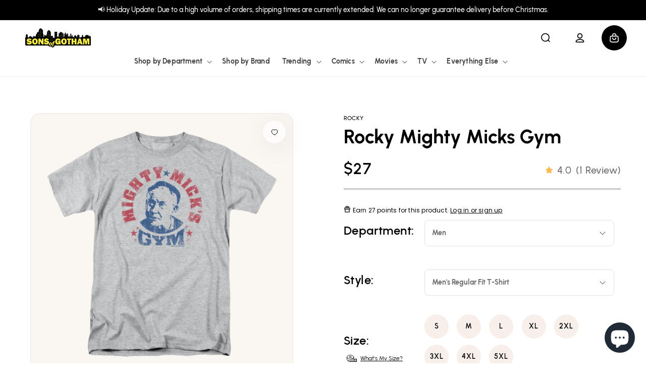

--- FILE ---
content_type: text/html; charset=utf-8
request_url: https://sonsofgotham.com/products/rocky-mighty-micks-gym-adult-t-shirt
body_size: 60321
content:
<!doctype html>
<html class="no-js" lang="en">
  <head>
    <!-- Google Tag Manager -->
<script>(function(w,d,s,l,i){w[l]=w[l]||[];w[l].push({'gtm.start':
new Date().getTime(),event:'gtm.js'});var f=d.getElementsByTagName(s)[0],
j=d.createElement(s),dl=l!='dataLayer'?'&l='+l:'';j.async=true;j.src=
'https://www.googletagmanager.com/gtm.js?id='+i+dl;f.parentNode.insertBefore(j,f);
})(window,document,'script','dataLayer','GTM-N8CXGZG');</script>
<!-- End Google Tag Manager -->
    
    <meta charset="utf-8">
    <meta http-equiv="X-UA-Compatible" content="IE=edge">
    <meta name="viewport" content="width=device-width,initial-scale=1">
    <meta name="theme-color" content="">
    <link rel="canonical" href="https://sonsofgotham.com/products/rocky-mighty-micks-gym-adult-t-shirt">
    <link rel="preconnect" href="https://cdn.shopify.com" crossorigin><link rel="icon" type="image/png" href="//sonsofgotham.com/cdn/shop/files/SoG-circle-2-768X768_62c1c59c-0791-4a73-ab95-3ccc859db24b.png?crop=center&height=32&v=1614310086&width=32"><link rel="preconnect" href="https://fonts.shopifycdn.com" crossorigin><title>
      Rocky Mighty Micks Gym Men&#39;s Regular Fit T-Shirt
 &ndash; Sons of Gotham</title>

    
      <meta name="description" content="Officially Licensed Merchandise. Printed in the U.S.A. 100% High Quality Cotton, Comfy and Looks Great. Design Will Not Fade, Crack or Peel After Multiple Washes. State of the Art Digitally Printed Clothing. Made to Order. Takes 2-5 Business Days to Make to Perfection.">
    

    

<meta property="og:site_name" content="Sons of Gotham">
<meta property="og:url" content="https://sonsofgotham.com/products/rocky-mighty-micks-gym-adult-t-shirt">
<meta property="og:title" content="Rocky Mighty Micks Gym Men&#39;s Regular Fit T-Shirt">
<meta property="og:type" content="product">
<meta property="og:description" content="Officially Licensed Merchandise. Printed in the U.S.A. 100% High Quality Cotton, Comfy and Looks Great. Design Will Not Fade, Crack or Peel After Multiple Washes. State of the Art Digitally Printed Clothing. Made to Order. Takes 2-5 Business Days to Make to Perfection."><meta property="og:image" content="http://sonsofgotham.com/cdn/shop/products/MGM113-AT-removed-bg-2023-9-2.png?v=1759469031">
  <meta property="og:image:secure_url" content="https://sonsofgotham.com/cdn/shop/products/MGM113-AT-removed-bg-2023-9-2.png?v=1759469031">
  <meta property="og:image:width" content="1000">
  <meta property="og:image:height" content="1000"><meta property="og:price:amount" content="27.00">
  <meta property="og:price:currency" content="USD"><meta name="twitter:site" content="@Sons_of_Gotham"><meta name="twitter:card" content="summary_large_image">
<meta name="twitter:title" content="Rocky Mighty Micks Gym Men&#39;s Regular Fit T-Shirt">
<meta name="twitter:description" content="Officially Licensed Merchandise. Printed in the U.S.A. 100% High Quality Cotton, Comfy and Looks Great. Design Will Not Fade, Crack or Peel After Multiple Washes. State of the Art Digitally Printed Clothing. Made to Order. Takes 2-5 Business Days to Make to Perfection.">


    <script>
        (function () {
            window.PLUG = {};
            PLUG.rootUrl = "/";
            PLUG.currency = "USD";
            PLUG.selectedCurrency = "USD";
            PLUG.moneyFormat = "${{amount}}"; 
            PLUG.pageType = "product";
          
          
            PLUG.isLoggedIn = false;
          
          
            PLUG.productDesign = "MGM113";
            PLUG.isBioworld = false;
          
        })();
    </script>

    <script>
    (function () {
        const pageType = "product";

        window.YETT_BLACKLIST=[
            // /cdn\.shopify\.com\/shopifycloud\/shopify\/assets\/storefront\/bars/,
            /googletagmanager/,
            // /google-analytics/,
            /klaviyo/,
            /facebook/,
            // /formbuilder/,
            /privy/
        ];
        if (pageType !== "product" && pageType !== "page") {
            window.YETT_BLACKLIST.push(/yotpo/);
        }
        window.YETT_WHITELIST=[];

        const minimumDelay = 7000;
        let interactionHeard = false;

        function startUnblockTimer() {
            setTimeout(function () {
                window.yett.unblock(/googletagmanager/);
                window.yett.unblock(/klaviyo/);
                window.yett.unblock(/facebook/);
                window.yett.unblock(/privy/);
            }, minimumDelay);
        }

        function onInteractionHandler() {
            if (interactionHeard) {
                return;
            }
            interactionHeard = true;
            window.removeEventListener('scroll', onInteractionHandler, false);
            window.removeEventListener('mousemove', onInteractionHandler, false);
            window.removeEventListener('touchmove', onInteractionHandler, false);
            startUnblockTimer();
        }

        document.addEventListener('DOMContentLoaded', function () {
            window.addEventListener('scroll', onInteractionHandler, false);
            window.addEventListener('mousemove', onInteractionHandler, false);
            window.addEventListener('touchmove', onInteractionHandler, false);
        });
    })();

    // https://unpkg.com/yett@0.2.3/dist/yett.min.modern.js
    !function(e,t){"object"==typeof exports&&"undefined"!=typeof module?t(exports):"function"==typeof define&&define.amd?define(["exports"],t):t((e="undefined"!=typeof globalThis?globalThis:e||self).yett={})}(this,(function(e){"use strict";var t="javascript/blocked",r={blacklist:window.YETT_BLACKLIST,whitelist:window.YETT_WHITELIST},i={blacklisted:[]},n=(e,i)=>e&&(!i||i!==t)&&(!r.blacklist||r.blacklist.some((t=>t.test(e))))&&(!r.whitelist||r.whitelist.every((t=>!t.test(e)))),c=function(e){var t=e.getAttribute("src");return r.blacklist&&r.blacklist.every((e=>!e.test(t)))||r.whitelist&&r.whitelist.some((e=>e.test(t)))},s=new MutationObserver((e=>{for(var r=0;r<e.length;r++)for(var{addedNodes:c}=e[r],s=function(e){var r=c[e];if(1===r.nodeType&&"SCRIPT"===r.tagName){var s=r.src,o=r.type;if(n(s,o)){i.blacklisted.push([r,r.type]),r.type=t;r.addEventListener("beforescriptexecute",(function e(i){r.getAttribute("type")===t&&i.preventDefault(),r.removeEventListener("beforescriptexecute",e)})),r.parentElement&&r.parentElement.removeChild(r)}}},o=0;o<c.length;o++)s(o)}));function o(e,t){var r=Object.keys(e);if(Object.getOwnPropertySymbols){var i=Object.getOwnPropertySymbols(e);t&&(i=i.filter((function(t){return Object.getOwnPropertyDescriptor(e,t).enumerable}))),r.push.apply(r,i)}return r}function l(e){for(var t=1;t<arguments.length;t++){var r=null!=arguments[t]?arguments[t]:{};t%2?o(Object(r),!0).forEach((function(t){a(e,t,r[t])})):Object.getOwnPropertyDescriptors?Object.defineProperties(e,Object.getOwnPropertyDescriptors(r)):o(Object(r)).forEach((function(t){Object.defineProperty(e,t,Object.getOwnPropertyDescriptor(r,t))}))}return e}function a(e,t,r){return t in e?Object.defineProperty(e,t,{value:r,enumerable:!0,configurable:!0,writable:!0}):e[t]=r,e}s.observe(document.documentElement,{childList:!0,subtree:!0});var p=document.createElement,u={src:Object.getOwnPropertyDescriptor(HTMLScriptElement.prototype,"src"),type:Object.getOwnPropertyDescriptor(HTMLScriptElement.prototype,"type")};document.createElement=function(){for(var e=arguments.length,r=new Array(e),i=0;i<e;i++)r[i]=arguments[i];if("script"!==r[0].toLowerCase())return p.bind(document)(...r);var c=p.bind(document)(...r);try{Object.defineProperties(c,{src:l(l({},u.src),{},{set(e){n(e,c.type)&&u.type.set.call(this,t),u.src.set.call(this,e)}}),type:l(l({},u.type),{},{get(){var e=u.type.get.call(this);return e===t||n(this.src,e)?null:e},set(e){var r=n(c.src,c.type)?t:e;u.type.set.call(this,r)}})}),c.setAttribute=function(e,t){"type"===e||"src"===e?c[e]=t:HTMLScriptElement.prototype.setAttribute.call(c,e,t)}}catch(e){console.warn("Yett: unable to prevent script execution for script src ",c.src,".\n",'A likely cause would be because you are using a third-party browser extension that monkey patches the "document.createElement" function.')}return c};var b=new RegExp("[|\\{}()[\\]^$+*?.]","g");e.unblock=function(){for(var e=arguments.length,n=new Array(e),o=0;o<e;o++)n[o]=arguments[o];n.length<1?(r.blacklist=[],r.whitelist=[]):(r.blacklist&&(r.blacklist=r.blacklist.filter((e=>n.every((t=>"string"==typeof t?!e.test(t):t instanceof RegExp?e.toString()!==t.toString():void 0))))),r.whitelist&&(r.whitelist=[...r.whitelist,...n.map((e=>{if("string"==typeof e){var t=".*"+e.replace(b,"\\$&")+".*";if(r.whitelist.every((e=>e.toString()!==t.toString())))return new RegExp(t)}else if(e instanceof RegExp&&r.whitelist.every((t=>t.toString()!==e.toString())))return e;return null})).filter(Boolean)]));for(var l=document.querySelectorAll('script[type="'.concat(t,'"]')),a=0;a<l.length;a++){var p=l[a];c(p)&&(i.blacklisted.push([p,"application/javascript"]),p.parentElement.removeChild(p))}var u=0;[...i.blacklisted].forEach(((e,t)=>{var[r,n]=e;if(c(r)){for(var s=document.createElement("script"),o=0;o<r.attributes.length;o++){var l=r.attributes[o];"src"!==l.name&&"type"!==l.name&&s.setAttribute(l.name,r.attributes[o].value)}s.setAttribute("src",r.src),s.setAttribute("type",n||"application/javascript"),document.head.appendChild(s),i.blacklisted.splice(t-u,1),u++}})),r.blacklist&&r.blacklist.length<1&&s.disconnect()},Object.defineProperty(e,"__esModule",{value:!0})}));
</script>


    <script src="https://assets.findify.io/sonsofgotham.myshopify.com.min.js" async defer></script>
    <script src="//sonsofgotham.com/cdn/shop/t/86/assets/plug-global.js?v=70044226397094486021740423000" defer></script>
    

    <script>window.performance && window.performance.mark && window.performance.mark('shopify.content_for_header.start');</script><meta name="facebook-domain-verification" content="8hn2xhfk8p6orbpmudpep023w7ee2l">
<meta name="google-site-verification" content="6JwgdKS2ccknBfEvo1z6F6bQV7xBNK7ZqmJr-T41ryM">
<meta id="shopify-digital-wallet" name="shopify-digital-wallet" content="/13253287/digital_wallets/dialog">
<meta name="shopify-checkout-api-token" content="37a33f4a8d2da2d95d0b49989823f762">
<meta id="in-context-paypal-metadata" data-shop-id="13253287" data-venmo-supported="true" data-environment="production" data-locale="en_US" data-paypal-v4="true" data-currency="USD">
<link rel="alternate" type="application/json+oembed" href="https://sonsofgotham.com/products/rocky-mighty-micks-gym-adult-t-shirt.oembed">
<script async="async" src="/checkouts/internal/preloads.js?locale=en-US"></script>
<link rel="preconnect" href="https://shop.app" crossorigin="anonymous">
<script async="async" src="https://shop.app/checkouts/internal/preloads.js?locale=en-US&shop_id=13253287" crossorigin="anonymous"></script>
<script id="apple-pay-shop-capabilities" type="application/json">{"shopId":13253287,"countryCode":"US","currencyCode":"USD","merchantCapabilities":["supports3DS"],"merchantId":"gid:\/\/shopify\/Shop\/13253287","merchantName":"Sons of Gotham","requiredBillingContactFields":["postalAddress","email","phone"],"requiredShippingContactFields":["postalAddress","email","phone"],"shippingType":"shipping","supportedNetworks":["visa","masterCard","amex","discover","elo","jcb"],"total":{"type":"pending","label":"Sons of Gotham","amount":"1.00"},"shopifyPaymentsEnabled":true,"supportsSubscriptions":true}</script>
<script id="shopify-features" type="application/json">{"accessToken":"37a33f4a8d2da2d95d0b49989823f762","betas":["rich-media-storefront-analytics"],"domain":"sonsofgotham.com","predictiveSearch":true,"shopId":13253287,"locale":"en"}</script>
<script>var Shopify = Shopify || {};
Shopify.shop = "sonsofgotham.myshopify.com";
Shopify.locale = "en";
Shopify.currency = {"active":"USD","rate":"1.0"};
Shopify.country = "US";
Shopify.theme = {"name":"Production","id":131669295177,"schema_name":"Dawn","schema_version":"7.0.1","theme_store_id":null,"role":"main"};
Shopify.theme.handle = "null";
Shopify.theme.style = {"id":null,"handle":null};
Shopify.cdnHost = "sonsofgotham.com/cdn";
Shopify.routes = Shopify.routes || {};
Shopify.routes.root = "/";</script>
<script type="module">!function(o){(o.Shopify=o.Shopify||{}).modules=!0}(window);</script>
<script>!function(o){function n(){var o=[];function n(){o.push(Array.prototype.slice.apply(arguments))}return n.q=o,n}var t=o.Shopify=o.Shopify||{};t.loadFeatures=n(),t.autoloadFeatures=n()}(window);</script>
<script>
  window.ShopifyPay = window.ShopifyPay || {};
  window.ShopifyPay.apiHost = "shop.app\/pay";
  window.ShopifyPay.redirectState = null;
</script>
<script id="shop-js-analytics" type="application/json">{"pageType":"product"}</script>
<script defer="defer" async type="module" src="//sonsofgotham.com/cdn/shopifycloud/shop-js/modules/v2/client.init-shop-cart-sync_WVOgQShq.en.esm.js"></script>
<script defer="defer" async type="module" src="//sonsofgotham.com/cdn/shopifycloud/shop-js/modules/v2/chunk.common_C_13GLB1.esm.js"></script>
<script defer="defer" async type="module" src="//sonsofgotham.com/cdn/shopifycloud/shop-js/modules/v2/chunk.modal_CLfMGd0m.esm.js"></script>
<script type="module">
  await import("//sonsofgotham.com/cdn/shopifycloud/shop-js/modules/v2/client.init-shop-cart-sync_WVOgQShq.en.esm.js");
await import("//sonsofgotham.com/cdn/shopifycloud/shop-js/modules/v2/chunk.common_C_13GLB1.esm.js");
await import("//sonsofgotham.com/cdn/shopifycloud/shop-js/modules/v2/chunk.modal_CLfMGd0m.esm.js");

  window.Shopify.SignInWithShop?.initShopCartSync?.({"fedCMEnabled":true,"windoidEnabled":true});

</script>
<script>
  window.Shopify = window.Shopify || {};
  if (!window.Shopify.featureAssets) window.Shopify.featureAssets = {};
  window.Shopify.featureAssets['shop-js'] = {"shop-cart-sync":["modules/v2/client.shop-cart-sync_DuR37GeY.en.esm.js","modules/v2/chunk.common_C_13GLB1.esm.js","modules/v2/chunk.modal_CLfMGd0m.esm.js"],"init-fed-cm":["modules/v2/client.init-fed-cm_BucUoe6W.en.esm.js","modules/v2/chunk.common_C_13GLB1.esm.js","modules/v2/chunk.modal_CLfMGd0m.esm.js"],"shop-toast-manager":["modules/v2/client.shop-toast-manager_B0JfrpKj.en.esm.js","modules/v2/chunk.common_C_13GLB1.esm.js","modules/v2/chunk.modal_CLfMGd0m.esm.js"],"init-shop-cart-sync":["modules/v2/client.init-shop-cart-sync_WVOgQShq.en.esm.js","modules/v2/chunk.common_C_13GLB1.esm.js","modules/v2/chunk.modal_CLfMGd0m.esm.js"],"shop-button":["modules/v2/client.shop-button_B_U3bv27.en.esm.js","modules/v2/chunk.common_C_13GLB1.esm.js","modules/v2/chunk.modal_CLfMGd0m.esm.js"],"init-windoid":["modules/v2/client.init-windoid_DuP9q_di.en.esm.js","modules/v2/chunk.common_C_13GLB1.esm.js","modules/v2/chunk.modal_CLfMGd0m.esm.js"],"shop-cash-offers":["modules/v2/client.shop-cash-offers_BmULhtno.en.esm.js","modules/v2/chunk.common_C_13GLB1.esm.js","modules/v2/chunk.modal_CLfMGd0m.esm.js"],"pay-button":["modules/v2/client.pay-button_CrPSEbOK.en.esm.js","modules/v2/chunk.common_C_13GLB1.esm.js","modules/v2/chunk.modal_CLfMGd0m.esm.js"],"init-customer-accounts":["modules/v2/client.init-customer-accounts_jNk9cPYQ.en.esm.js","modules/v2/client.shop-login-button_DJ5ldayH.en.esm.js","modules/v2/chunk.common_C_13GLB1.esm.js","modules/v2/chunk.modal_CLfMGd0m.esm.js"],"avatar":["modules/v2/client.avatar_BTnouDA3.en.esm.js"],"checkout-modal":["modules/v2/client.checkout-modal_pBPyh9w8.en.esm.js","modules/v2/chunk.common_C_13GLB1.esm.js","modules/v2/chunk.modal_CLfMGd0m.esm.js"],"init-shop-for-new-customer-accounts":["modules/v2/client.init-shop-for-new-customer-accounts_BUoCy7a5.en.esm.js","modules/v2/client.shop-login-button_DJ5ldayH.en.esm.js","modules/v2/chunk.common_C_13GLB1.esm.js","modules/v2/chunk.modal_CLfMGd0m.esm.js"],"init-customer-accounts-sign-up":["modules/v2/client.init-customer-accounts-sign-up_CnczCz9H.en.esm.js","modules/v2/client.shop-login-button_DJ5ldayH.en.esm.js","modules/v2/chunk.common_C_13GLB1.esm.js","modules/v2/chunk.modal_CLfMGd0m.esm.js"],"init-shop-email-lookup-coordinator":["modules/v2/client.init-shop-email-lookup-coordinator_CzjY5t9o.en.esm.js","modules/v2/chunk.common_C_13GLB1.esm.js","modules/v2/chunk.modal_CLfMGd0m.esm.js"],"shop-follow-button":["modules/v2/client.shop-follow-button_CsYC63q7.en.esm.js","modules/v2/chunk.common_C_13GLB1.esm.js","modules/v2/chunk.modal_CLfMGd0m.esm.js"],"shop-login-button":["modules/v2/client.shop-login-button_DJ5ldayH.en.esm.js","modules/v2/chunk.common_C_13GLB1.esm.js","modules/v2/chunk.modal_CLfMGd0m.esm.js"],"shop-login":["modules/v2/client.shop-login_B9ccPdmx.en.esm.js","modules/v2/chunk.common_C_13GLB1.esm.js","modules/v2/chunk.modal_CLfMGd0m.esm.js"],"lead-capture":["modules/v2/client.lead-capture_D0K_KgYb.en.esm.js","modules/v2/chunk.common_C_13GLB1.esm.js","modules/v2/chunk.modal_CLfMGd0m.esm.js"],"payment-terms":["modules/v2/client.payment-terms_BWmiNN46.en.esm.js","modules/v2/chunk.common_C_13GLB1.esm.js","modules/v2/chunk.modal_CLfMGd0m.esm.js"]};
</script>
<script>(function() {
  var isLoaded = false;
  function asyncLoad() {
    if (isLoaded) return;
    isLoaded = true;
    var urls = ["https:\/\/www.usefomo.com\/api\/v1\/K3_Cvg1Wn76SkSDELd8Vmw\/load.js?shop=sonsofgotham.myshopify.com","https:\/\/id-shop.govx.com\/app\/sonsofgotham.myshopify.com\/govx.js?shop=sonsofgotham.myshopify.com","https:\/\/intg.snapchat.com\/shopify\/shopify-scevent-init.js?id=1ebe3da5-9c33-4a05-a807-35c225ad2ae7\u0026shop=sonsofgotham.myshopify.com","https:\/\/cdn-loyalty.yotpo.com\/loader\/zMNKiJqfbN8MqGNqDoNDNQ.js?shop=sonsofgotham.myshopify.com","https:\/\/d18eg7dreypte5.cloudfront.net\/browse-abandonment\/smsbump_timer.js?shop=sonsofgotham.myshopify.com","https:\/\/cdn.pushowl.com\/latest\/sdks\/pushowl-shopify.js?subdomain=sonsofgotham\u0026environment=production\u0026guid=ac7201c9-c6fa-44ee-8627-6e55731a468c\u0026shop=sonsofgotham.myshopify.com"];
    for (var i = 0; i < urls.length; i++) {
      var s = document.createElement('script');
      s.type = 'text/javascript';
      s.async = true;
      s.src = urls[i];
      var x = document.getElementsByTagName('script')[0];
      x.parentNode.insertBefore(s, x);
    }
  };
  if(window.attachEvent) {
    window.attachEvent('onload', asyncLoad);
  } else {
    window.addEventListener('load', asyncLoad, false);
  }
})();</script>
<script id="__st">var __st={"a":13253287,"offset":-18000,"reqid":"c7490283-2e75-4a6a-8baf-6ad909efcab3-1769661712","pageurl":"sonsofgotham.com\/products\/rocky-mighty-micks-gym-adult-t-shirt","u":"9cb701054e24","p":"product","rtyp":"product","rid":1997148946505};</script>
<script>window.ShopifyPaypalV4VisibilityTracking = true;</script>
<script id="captcha-bootstrap">!function(){'use strict';const t='contact',e='account',n='new_comment',o=[[t,t],['blogs',n],['comments',n],[t,'customer']],c=[[e,'customer_login'],[e,'guest_login'],[e,'recover_customer_password'],[e,'create_customer']],r=t=>t.map((([t,e])=>`form[action*='/${t}']:not([data-nocaptcha='true']) input[name='form_type'][value='${e}']`)).join(','),a=t=>()=>t?[...document.querySelectorAll(t)].map((t=>t.form)):[];function s(){const t=[...o],e=r(t);return a(e)}const i='password',u='form_key',d=['recaptcha-v3-token','g-recaptcha-response','h-captcha-response',i],f=()=>{try{return window.sessionStorage}catch{return}},m='__shopify_v',_=t=>t.elements[u];function p(t,e,n=!1){try{const o=window.sessionStorage,c=JSON.parse(o.getItem(e)),{data:r}=function(t){const{data:e,action:n}=t;return t[m]||n?{data:e,action:n}:{data:t,action:n}}(c);for(const[e,n]of Object.entries(r))t.elements[e]&&(t.elements[e].value=n);n&&o.removeItem(e)}catch(o){console.error('form repopulation failed',{error:o})}}const l='form_type',E='cptcha';function T(t){t.dataset[E]=!0}const w=window,h=w.document,L='Shopify',v='ce_forms',y='captcha';let A=!1;((t,e)=>{const n=(g='f06e6c50-85a8-45c8-87d0-21a2b65856fe',I='https://cdn.shopify.com/shopifycloud/storefront-forms-hcaptcha/ce_storefront_forms_captcha_hcaptcha.v1.5.2.iife.js',D={infoText:'Protected by hCaptcha',privacyText:'Privacy',termsText:'Terms'},(t,e,n)=>{const o=w[L][v],c=o.bindForm;if(c)return c(t,g,e,D).then(n);var r;o.q.push([[t,g,e,D],n]),r=I,A||(h.body.append(Object.assign(h.createElement('script'),{id:'captcha-provider',async:!0,src:r})),A=!0)});var g,I,D;w[L]=w[L]||{},w[L][v]=w[L][v]||{},w[L][v].q=[],w[L][y]=w[L][y]||{},w[L][y].protect=function(t,e){n(t,void 0,e),T(t)},Object.freeze(w[L][y]),function(t,e,n,w,h,L){const[v,y,A,g]=function(t,e,n){const i=e?o:[],u=t?c:[],d=[...i,...u],f=r(d),m=r(i),_=r(d.filter((([t,e])=>n.includes(e))));return[a(f),a(m),a(_),s()]}(w,h,L),I=t=>{const e=t.target;return e instanceof HTMLFormElement?e:e&&e.form},D=t=>v().includes(t);t.addEventListener('submit',(t=>{const e=I(t);if(!e)return;const n=D(e)&&!e.dataset.hcaptchaBound&&!e.dataset.recaptchaBound,o=_(e),c=g().includes(e)&&(!o||!o.value);(n||c)&&t.preventDefault(),c&&!n&&(function(t){try{if(!f())return;!function(t){const e=f();if(!e)return;const n=_(t);if(!n)return;const o=n.value;o&&e.removeItem(o)}(t);const e=Array.from(Array(32),(()=>Math.random().toString(36)[2])).join('');!function(t,e){_(t)||t.append(Object.assign(document.createElement('input'),{type:'hidden',name:u})),t.elements[u].value=e}(t,e),function(t,e){const n=f();if(!n)return;const o=[...t.querySelectorAll(`input[type='${i}']`)].map((({name:t})=>t)),c=[...d,...o],r={};for(const[a,s]of new FormData(t).entries())c.includes(a)||(r[a]=s);n.setItem(e,JSON.stringify({[m]:1,action:t.action,data:r}))}(t,e)}catch(e){console.error('failed to persist form',e)}}(e),e.submit())}));const S=(t,e)=>{t&&!t.dataset[E]&&(n(t,e.some((e=>e===t))),T(t))};for(const o of['focusin','change'])t.addEventListener(o,(t=>{const e=I(t);D(e)&&S(e,y())}));const B=e.get('form_key'),M=e.get(l),P=B&&M;t.addEventListener('DOMContentLoaded',(()=>{const t=y();if(P)for(const e of t)e.elements[l].value===M&&p(e,B);[...new Set([...A(),...v().filter((t=>'true'===t.dataset.shopifyCaptcha))])].forEach((e=>S(e,t)))}))}(h,new URLSearchParams(w.location.search),n,t,e,['guest_login'])})(!0,!0)}();</script>
<script integrity="sha256-4kQ18oKyAcykRKYeNunJcIwy7WH5gtpwJnB7kiuLZ1E=" data-source-attribution="shopify.loadfeatures" defer="defer" src="//sonsofgotham.com/cdn/shopifycloud/storefront/assets/storefront/load_feature-a0a9edcb.js" crossorigin="anonymous"></script>
<script crossorigin="anonymous" defer="defer" src="//sonsofgotham.com/cdn/shopifycloud/storefront/assets/shopify_pay/storefront-65b4c6d7.js?v=20250812"></script>
<script data-source-attribution="shopify.dynamic_checkout.dynamic.init">var Shopify=Shopify||{};Shopify.PaymentButton=Shopify.PaymentButton||{isStorefrontPortableWallets:!0,init:function(){window.Shopify.PaymentButton.init=function(){};var t=document.createElement("script");t.src="https://sonsofgotham.com/cdn/shopifycloud/portable-wallets/latest/portable-wallets.en.js",t.type="module",document.head.appendChild(t)}};
</script>
<script data-source-attribution="shopify.dynamic_checkout.buyer_consent">
  function portableWalletsHideBuyerConsent(e){var t=document.getElementById("shopify-buyer-consent"),n=document.getElementById("shopify-subscription-policy-button");t&&n&&(t.classList.add("hidden"),t.setAttribute("aria-hidden","true"),n.removeEventListener("click",e))}function portableWalletsShowBuyerConsent(e){var t=document.getElementById("shopify-buyer-consent"),n=document.getElementById("shopify-subscription-policy-button");t&&n&&(t.classList.remove("hidden"),t.removeAttribute("aria-hidden"),n.addEventListener("click",e))}window.Shopify?.PaymentButton&&(window.Shopify.PaymentButton.hideBuyerConsent=portableWalletsHideBuyerConsent,window.Shopify.PaymentButton.showBuyerConsent=portableWalletsShowBuyerConsent);
</script>
<script data-source-attribution="shopify.dynamic_checkout.cart.bootstrap">document.addEventListener("DOMContentLoaded",(function(){function t(){return document.querySelector("shopify-accelerated-checkout-cart, shopify-accelerated-checkout")}if(t())Shopify.PaymentButton.init();else{new MutationObserver((function(e,n){t()&&(Shopify.PaymentButton.init(),n.disconnect())})).observe(document.body,{childList:!0,subtree:!0})}}));
</script>
<link id="shopify-accelerated-checkout-styles" rel="stylesheet" media="screen" href="https://sonsofgotham.com/cdn/shopifycloud/portable-wallets/latest/accelerated-checkout-backwards-compat.css" crossorigin="anonymous">
<style id="shopify-accelerated-checkout-cart">
        #shopify-buyer-consent {
  margin-top: 1em;
  display: inline-block;
  width: 100%;
}

#shopify-buyer-consent.hidden {
  display: none;
}

#shopify-subscription-policy-button {
  background: none;
  border: none;
  padding: 0;
  text-decoration: underline;
  font-size: inherit;
  cursor: pointer;
}

#shopify-subscription-policy-button::before {
  box-shadow: none;
}

      </style>
<script id="sections-script" data-sections="header" defer="defer" src="//sonsofgotham.com/cdn/shop/t/86/compiled_assets/scripts.js?v=136556"></script>
<script>window.performance && window.performance.mark && window.performance.mark('shopify.content_for_header.end');</script>

    <style data-shopify>
    @font-face {
        font-family: "Urbanist";
        font-weight: 400;
        font-style: normal;
        font-display: swap;
        src: url("//sonsofgotham.com/cdn/shop/t/86/assets/Urbanist-Regular.woff2?v=3929772291902347101721087506") format("woff2");
    }

    @font-face {
        font-family: "Urbanist";
        font-weight: 500;
        font-style: normal;
        font-display: swap;
        src: url("//sonsofgotham.com/cdn/shop/t/86/assets/Urbanist-Medium.woff2?v=180627464398306390731721087505") format("woff2");
    }

    @font-face {
        font-family: "Urbanist";
        font-weight: 600;
        font-style: normal;
        src: url("//sonsofgotham.com/cdn/shop/t/86/assets/Urbanist-SemiBold.woff2?v=21531251452531179741721087506") format("woff2");
    }

    @font-face {
        font-family: "Urbanist";
        font-weight: 700;
        font-style: normal;
        font-display: swap;
        src: url("//sonsofgotham.com/cdn/shop/t/86/assets/Urbanist-Bold.woff2?v=46392779707144080741721087505") format("woff2");
    }

    :root {
        --font-body-family: "Urbanist", sans-serif;
        --font-body-style: normal;
        --font-body-weight: 400;
        --font-body-weight-bold: 700;

        --font-heading-family: "Urbanist", sans-serif;
        --font-heading-style: normal;
        --font-heading-weight: 700;

        --font-body-scale: 1.0;
        --font-heading-scale: 1.0;

        --color-base-text: 0, 0, 0;
        --color-shadow: 0, 0, 0;
        --color-base-background-1: 255, 255, 255;
        --color-base-background-2: 243, 243, 243;
        --color-base-solid-button-labels: 255, 255, 255;
        --color-base-outline-button-labels: 0, 0, 0;
        --color-base-accent-1: 0, 0, 0;
        --color-base-accent-2: 76, 144, 242;
        --payment-terms-background-color: #ffffff;

        --gradient-base-background-1: #ffffff;
        --gradient-base-background-2: #f3f3f3;
        --gradient-base-accent-1: #000000;
        --gradient-base-accent-2: #4c90f2;

        --media-padding: px;
        --media-border-opacity: 0.05;
        --media-border-width: 1px;
        --media-radius: 0px;
        --media-shadow-opacity: 0.0;
        --media-shadow-horizontal-offset: 0px;
        --media-shadow-vertical-offset: 4px;
        --media-shadow-blur-radius: 5px;
        --media-shadow-visible: 0;

        --page-width: 134rem;
        --page-width-margin: 0rem;

        --product-card-image-padding: 1.0rem;
        --product-card-corner-radius: 2.6rem;
        --product-card-text-alignment: left;
        --product-card-border-width: 0.0rem;
        --product-card-border-opacity: 0.1;
        --product-card-shadow-opacity: 0.0;
        --product-card-shadow-visible: 0;
        --product-card-shadow-horizontal-offset: 0.0rem;
        --product-card-shadow-vertical-offset: 0.4rem;
        --product-card-shadow-blur-radius: 0.5rem;

        --collection-card-image-padding: 0.0rem;
        --collection-card-corner-radius: 0.0rem;
        --collection-card-text-alignment: left;
        --collection-card-border-width: 0.0rem;
        --collection-card-border-opacity: 0.1;
        --collection-card-shadow-opacity: 0.0;
        --collection-card-shadow-visible: 0;
        --collection-card-shadow-horizontal-offset: 0.0rem;
        --collection-card-shadow-vertical-offset: 0.4rem;
        --collection-card-shadow-blur-radius: 0.5rem;

        --blog-card-image-padding: 0.0rem;
        --blog-card-corner-radius: 0.0rem;
        --blog-card-text-alignment: left;
        --blog-card-border-width: 0.0rem;
        --blog-card-border-opacity: 0.1;
        --blog-card-shadow-opacity: 0.0;
        --blog-card-shadow-visible: 0;
        --blog-card-shadow-horizontal-offset: 0.0rem;
        --blog-card-shadow-vertical-offset: 0.4rem;
        --blog-card-shadow-blur-radius: 0.5rem;

        --badge-corner-radius: 4.0rem;

        --popup-border-width: 1px;
        --popup-border-opacity: 0.1;
        --popup-corner-radius: 0px;
        --popup-shadow-opacity: 0.0;
        --popup-shadow-horizontal-offset: 0px;
        --popup-shadow-vertical-offset: 4px;
        --popup-shadow-blur-radius: 5px;

        --drawer-border-width: 1px;
        --drawer-border-opacity: 0.1;
        --drawer-shadow-opacity: 0.0;
        --drawer-shadow-horizontal-offset: 0px;
        --drawer-shadow-vertical-offset: 4px;
        --drawer-shadow-blur-radius: 5px;

        --spacing-sections-desktop: 0px;
        --spacing-sections-mobile: 0px;

        --grid-desktop-vertical-spacing: 20px;
        --grid-desktop-horizontal-spacing: 20px;
        --grid-mobile-vertical-spacing: 10px;
        --grid-mobile-horizontal-spacing: 10px;

        --text-boxes-border-opacity: 0.1;
        --text-boxes-border-width: 0px;
        --text-boxes-radius: 0px;
        --text-boxes-shadow-opacity: 0.0;
        --text-boxes-shadow-visible: 0;
        --text-boxes-shadow-horizontal-offset: 0px;
        --text-boxes-shadow-vertical-offset: 4px;
        --text-boxes-shadow-blur-radius: 5px;

        --buttons-radius: 0px;
        --buttons-radius-outset: 0px;
        --buttons-border-width: 1px;
        --buttons-border-opacity: 1.0;
        --buttons-shadow-opacity: 0.0;
        --buttons-shadow-visible: 0;
        --buttons-shadow-horizontal-offset: 0px;
        --buttons-shadow-vertical-offset: 4px;
        --buttons-shadow-blur-radius: 5px;
        --buttons-border-offset: 0px;

        --inputs-radius: 70px;
        --inputs-border-width: 1px;
        --inputs-border-opacity: 0.55;
        --inputs-shadow-opacity: 0.0;
        --inputs-shadow-horizontal-offset: 0px;
        --inputs-margin-offset: 0px;
        --inputs-shadow-vertical-offset: 4px;
        --inputs-shadow-blur-radius: 5px;
        --inputs-radius-outset: 71px;

        --variant-pills-radius: 40px;
        --variant-pills-border-width: 1px;
        --variant-pills-border-opacity: 0.55;
        --variant-pills-shadow-opacity: 0.0;
        --variant-pills-shadow-horizontal-offset: 0px;
        --variant-pills-shadow-vertical-offset: 4px;
        --variant-pills-shadow-blur-radius: 5px;

        

        

        --color-black: #000;
        --color-black--light-1: #1a1a1a;
        --color-black--light-2: #333;
        --color-black--light-3: #666;
        --color-black--light-4: #999;
        --color-black--light-5: #ccc;

        --color-lavender: #c280d2;
        --color-lavender--light-1: #c88dd6;
        --color-lavender--light-2: #ce99db;
        --color-lavender--light-3: #dab3e4;
        --color-lavender--light-4: #e7cced;
        --color-lavender--light-5: #f3e6f6;

        --color-green: #43b97f;
        --color-green--light-1: #56c08c;
        --color-green--light-2: #69c799;
        --color-green--light-3: #8ed5b2;
        --color-green--light-4: #b4e3cc;
        --color-green--light-5: #d9f1e5;

        --color-blue--dark-1: #1066e1;
        --color-blue: #4c90f2;
        --color-blue--light-1: #5e9bf3;
        --color-blue--light-2: #70a6f5;
        --color-blue--light-3: #94bcf7;
        --color-blue--light-4: #b7d3fa;
        --color-blue--light-5: #dbe9fc;

        --color-persimmon: #ff6650;
        --color-persimmon--light-1: #ff7661;
        --color-persimmon--light-2: #ff8573;
        --color-persimmon--light-3: #ffa396;
        --color-persimmon--light-4: #ffc2b9;
        --color-persimmon--light-5: #ffe0dc;

        --color-koromiko: #ffb951;
        --color-koromiko--light-1: #ffc062;
        --color-koromiko--light-2: #ffc774;
        --color-koromiko--light-3: #ffd597;
        --color-koromiko--light-4: #ffe3b9;
        --color-koromiko--light-5: #fff1dc;

        

        --color-dim-gray: #6c6c6c;
        --color-dim-gray--light-1: #7b7b7b;
        --color-dim-gray--light-2: #898989;
        --color-dim-gray--light-3: #a7a7a7;
        --color-dim-gray--light-4: #c4c4c4;
        --color-dim-gray--light-5: #e2e2e2;

        --color-sauvignon: #f7f0ea;
        --color-sauvignon--light-1: #f8f1ec;
        --color-sauvignon--light-2: #f9f3ee;
        --color-sauvignon--light-3: #faf6f2;
        --color-sauvignon--light-4: #fdf9f7;
        --color-sauvignon--light-5: #fdfcfb;

        --color-amour: #fbf3fb;
        --color-amour--light-1: #fbf4fb;
        --color-amour--light-2: #fcf5fc;
        --color-amour--light-3: #fdf8fd;
        --color-amour--light-4: #fdfafd;
        --color-amour--light-5: #fefdfe;

        --color-alice-blue: #eff9ff;
        --color-alice-blue--light-1: #f1faff;
        --color-alice-blue--light-2: #f2faff;
        --color-alice-blue--light-3: #f5fbff;
        --color-alice-blue--light-4: #f9Fdff;
        --color-alice-blue--light-5: #fcfeff;

        --color-white-smoke: #f9f9f9;
        --color-white-smoke--light-1: #fafafa;
        --color-white-smoke--light-2: #fbfbfb;
        --color-white-smoke--light-3: #fcfcfc;
        --color-white-smoke--light-4: #fefefe;

        --color-google-pale-gray-blue: #f8fafb;
        --color-google-soft-gray-cloud: #e7ebee;
        --color-google-icy-aqua-blue: #e0f4f7;
        --color-google-white-pearl: #f3f2f1;
        --color-google-creamy-white: #f9f7f4;
    }

    *,
    *::before,
    *::after {
        box-sizing: inherit;
    }

    html {
        box-sizing: border-box;
        font-size: calc(var(--font-body-scale) * 62.5%);
        height: 100%;
    }

    body {
        display: grid;
        grid-template-rows: auto auto 1fr auto;
        grid-template-columns: 100%;
        min-height: 100%;
        margin: 0;
        font-size: 1.5rem;
        letter-spacing: 0.02rem;
        line-height: calc(1 + 0.8 / var(--font-body-scale));
        font-family: var(--font-body-family);
        font-style: var(--font-body-style);
        font-weight: var(--font-body-weight);
    }

    body.cart-drawer-is-open #dovetale-container,
    body.cart-drawer-is-open #dummy-chat-button-iframe {
        display: none !important;
    }

    @media screen and (min-width: 750px) {
        body {
            font-size: 1.6rem;
        }
    }

    .ratio-box {
        display: block;
        position: relative;
    }

    .ratio-box-square {
        padding-top: 100%;
    }

    .ratio-box-16x9 {
        padding-top: 56.25%;
    }

    .ratio-img {
        bottom: 0;
        display: block;
        left: 0;
        margin: auto;
        max-width: 100%;
        max-height: 100%;
        object-fit: contain;
        position: absolute;
        right: 0;
        top: 0;
    }
    .ratio-img.full-width { width: 100%; }
    .ratio-img.full-height { height: 100%; }
    .ratio-img.fit-cover {
        height: 100%;
        object-fit: cover;
        width: 100%;
    }

    .is-hidden {
        display: none !important;
    }

    .yotpo.testimonials {
        display: none !important;
    }

    .privy-tab-container {
        display: none !important;
    }

    #tracktor {
        display: block !important;
        margin: 4.8rem auto;
        max-width: 92%;
        padding-left: 3rem;
        padding-right: 3rem;
        padding-bottom: 0 !important;
    }

    @media (min-width: 750px) {
        #tracktor {
            max-width: var(--page-width);
        }
    }

    #tracktor #tracktorOrderForm {
        max-width: 95%;
        float: unset;
        margin-left: auto;
        margin-right: auto;
    }
    @media (min-width: 750px) {
        #tracktor #tracktorOrderForm {
            max-width: 60rem;
        }
    }

    #tracktorOrderForm h1 {
        text-align: center;
    }

    #tracktorOrderForm div.field {
        position: static;
    }

    @media (min-width: 750px) {
        #tracktorOrderForm div.field {
            padding-left: 2rem !important;
            padding-right: 2rem !important;
        }
    }

    #tracktorOrderForm div.field:last-of-type {
        margin-bottom: 2rem;
    }

    #tracktorTrack {
        margin-left: 2rem;
        min-width: 20rem;
        margin: auto;
        display: block !important;
    }

    #tracktorOrderForm div.field input {
        font-size: 1.6rem;
        padding: 1.2rem .6rem;
        max-width: unset;
        width: 100%;
    }

</style>

<style data-shopify>
  .product-card__badge.badge--trending {
    background: #e8effc;
    color: #1066e1;
  }
  .product-card__badge.badge--limited-edition {
    background: #e9e3db;
    color: #676259;
  }
  .product-card__badge.badge--new-arrival {
    background: #fce3da;
    color: #b21600;
  }
  .product-card__badge.badge--staff-pick {
    background: #e8f1ed;
    color: #215c3f;
  }
</style>


    <link href="//sonsofgotham.com/cdn/shop/t/86/assets/theme-base.css?v=28646112390810685431721087557" rel="stylesheet" type="text/css" media="all" />

    
      <link href="//sonsofgotham.com/cdn/shop/t/86/assets/yotpo-widget.css?v=82611153988639164211721087559" rel="stylesheet" type="text/css" media="all" />
    
<link rel="preload" as="font" href="//sonsofgotham.com/cdn/fonts/assistant/assistant_n4.9120912a469cad1cc292572851508ca49d12e768.woff2" type="font/woff2" crossorigin><link rel="preload" as="font" href="//sonsofgotham.com/cdn/fonts/assistant/assistant_n4.9120912a469cad1cc292572851508ca49d12e768.woff2" type="font/woff2" crossorigin><link rel="stylesheet" href="//sonsofgotham.com/cdn/shop/t/86/assets/component-predictive-search.css?v=83512081251802922551721087523" media="print" onload="this.media='all'"><script>document.documentElement.className = document.documentElement.className.replace('no-js', 'js');
    if (Shopify.designMode) {
      document.documentElement.classList.add('shopify-design-mode');
    }
    </script>
<!-- Global site tag (gtag.js) -->
<script async src="https://www.googletagmanager.com/gtag/js?id=AW-974894256"></script>
<script>
  window.dataLayer = window.dataLayer || [];
  function gtag(){dataLayer.push(arguments);}
  gtag('js', new Date());

  gtag('config', 'AW-974894256',{'allow_enhanced_conversions':true});

</script>
  <!-- BEGIN app block: shopify://apps/yotpo-product-reviews/blocks/settings/eb7dfd7d-db44-4334-bc49-c893b51b36cf -->


<script type="text/javascript">
  (function e(){var e=document.createElement("script");
  e.type="text/javascript",e.async=true,
  e.src="//staticw2.yotpo.com/56NuY58oyXVeRkHbgfHJewxicjRxyOjeesNM85ye/widget.js?lang=en";
  var t=document.getElementsByTagName("script")[0];
  t.parentNode.insertBefore(e,t)})();
</script>



  
<!-- END app block --><!-- BEGIN app block: shopify://apps/yotpo-loyalty-rewards/blocks/loader-app-embed-block/2f9660df-5018-4e02-9868-ee1fb88d6ccd -->
    <script src="https://cdn-widgetsrepository.yotpo.com/v1/loader/zMNKiJqfbN8MqGNqDoNDNQ" async></script>




<!-- END app block --><script src="https://cdn.shopify.com/extensions/e8878072-2f6b-4e89-8082-94b04320908d/inbox-1254/assets/inbox-chat-loader.js" type="text/javascript" defer="defer"></script>
<script src="https://cdn.shopify.com/extensions/6c66d7d0-f631-46bf-8039-ad48ac607ad6/forms-2301/assets/shopify-forms-loader.js" type="text/javascript" defer="defer"></script>
<link href="https://monorail-edge.shopifysvc.com" rel="dns-prefetch">
<script>(function(){if ("sendBeacon" in navigator && "performance" in window) {try {var session_token_from_headers = performance.getEntriesByType('navigation')[0].serverTiming.find(x => x.name == '_s').description;} catch {var session_token_from_headers = undefined;}var session_cookie_matches = document.cookie.match(/_shopify_s=([^;]*)/);var session_token_from_cookie = session_cookie_matches && session_cookie_matches.length === 2 ? session_cookie_matches[1] : "";var session_token = session_token_from_headers || session_token_from_cookie || "";function handle_abandonment_event(e) {var entries = performance.getEntries().filter(function(entry) {return /monorail-edge.shopifysvc.com/.test(entry.name);});if (!window.abandonment_tracked && entries.length === 0) {window.abandonment_tracked = true;var currentMs = Date.now();var navigation_start = performance.timing.navigationStart;var payload = {shop_id: 13253287,url: window.location.href,navigation_start,duration: currentMs - navigation_start,session_token,page_type: "product"};window.navigator.sendBeacon("https://monorail-edge.shopifysvc.com/v1/produce", JSON.stringify({schema_id: "online_store_buyer_site_abandonment/1.1",payload: payload,metadata: {event_created_at_ms: currentMs,event_sent_at_ms: currentMs}}));}}window.addEventListener('pagehide', handle_abandonment_event);}}());</script>
<script id="web-pixels-manager-setup">(function e(e,d,r,n,o){if(void 0===o&&(o={}),!Boolean(null===(a=null===(i=window.Shopify)||void 0===i?void 0:i.analytics)||void 0===a?void 0:a.replayQueue)){var i,a;window.Shopify=window.Shopify||{};var t=window.Shopify;t.analytics=t.analytics||{};var s=t.analytics;s.replayQueue=[],s.publish=function(e,d,r){return s.replayQueue.push([e,d,r]),!0};try{self.performance.mark("wpm:start")}catch(e){}var l=function(){var e={modern:/Edge?\/(1{2}[4-9]|1[2-9]\d|[2-9]\d{2}|\d{4,})\.\d+(\.\d+|)|Firefox\/(1{2}[4-9]|1[2-9]\d|[2-9]\d{2}|\d{4,})\.\d+(\.\d+|)|Chrom(ium|e)\/(9{2}|\d{3,})\.\d+(\.\d+|)|(Maci|X1{2}).+ Version\/(15\.\d+|(1[6-9]|[2-9]\d|\d{3,})\.\d+)([,.]\d+|)( \(\w+\)|)( Mobile\/\w+|) Safari\/|Chrome.+OPR\/(9{2}|\d{3,})\.\d+\.\d+|(CPU[ +]OS|iPhone[ +]OS|CPU[ +]iPhone|CPU IPhone OS|CPU iPad OS)[ +]+(15[._]\d+|(1[6-9]|[2-9]\d|\d{3,})[._]\d+)([._]\d+|)|Android:?[ /-](13[3-9]|1[4-9]\d|[2-9]\d{2}|\d{4,})(\.\d+|)(\.\d+|)|Android.+Firefox\/(13[5-9]|1[4-9]\d|[2-9]\d{2}|\d{4,})\.\d+(\.\d+|)|Android.+Chrom(ium|e)\/(13[3-9]|1[4-9]\d|[2-9]\d{2}|\d{4,})\.\d+(\.\d+|)|SamsungBrowser\/([2-9]\d|\d{3,})\.\d+/,legacy:/Edge?\/(1[6-9]|[2-9]\d|\d{3,})\.\d+(\.\d+|)|Firefox\/(5[4-9]|[6-9]\d|\d{3,})\.\d+(\.\d+|)|Chrom(ium|e)\/(5[1-9]|[6-9]\d|\d{3,})\.\d+(\.\d+|)([\d.]+$|.*Safari\/(?![\d.]+ Edge\/[\d.]+$))|(Maci|X1{2}).+ Version\/(10\.\d+|(1[1-9]|[2-9]\d|\d{3,})\.\d+)([,.]\d+|)( \(\w+\)|)( Mobile\/\w+|) Safari\/|Chrome.+OPR\/(3[89]|[4-9]\d|\d{3,})\.\d+\.\d+|(CPU[ +]OS|iPhone[ +]OS|CPU[ +]iPhone|CPU IPhone OS|CPU iPad OS)[ +]+(10[._]\d+|(1[1-9]|[2-9]\d|\d{3,})[._]\d+)([._]\d+|)|Android:?[ /-](13[3-9]|1[4-9]\d|[2-9]\d{2}|\d{4,})(\.\d+|)(\.\d+|)|Mobile Safari.+OPR\/([89]\d|\d{3,})\.\d+\.\d+|Android.+Firefox\/(13[5-9]|1[4-9]\d|[2-9]\d{2}|\d{4,})\.\d+(\.\d+|)|Android.+Chrom(ium|e)\/(13[3-9]|1[4-9]\d|[2-9]\d{2}|\d{4,})\.\d+(\.\d+|)|Android.+(UC? ?Browser|UCWEB|U3)[ /]?(15\.([5-9]|\d{2,})|(1[6-9]|[2-9]\d|\d{3,})\.\d+)\.\d+|SamsungBrowser\/(5\.\d+|([6-9]|\d{2,})\.\d+)|Android.+MQ{2}Browser\/(14(\.(9|\d{2,})|)|(1[5-9]|[2-9]\d|\d{3,})(\.\d+|))(\.\d+|)|K[Aa][Ii]OS\/(3\.\d+|([4-9]|\d{2,})\.\d+)(\.\d+|)/},d=e.modern,r=e.legacy,n=navigator.userAgent;return n.match(d)?"modern":n.match(r)?"legacy":"unknown"}(),u="modern"===l?"modern":"legacy",c=(null!=n?n:{modern:"",legacy:""})[u],f=function(e){return[e.baseUrl,"/wpm","/b",e.hashVersion,"modern"===e.buildTarget?"m":"l",".js"].join("")}({baseUrl:d,hashVersion:r,buildTarget:u}),m=function(e){var d=e.version,r=e.bundleTarget,n=e.surface,o=e.pageUrl,i=e.monorailEndpoint;return{emit:function(e){var a=e.status,t=e.errorMsg,s=(new Date).getTime(),l=JSON.stringify({metadata:{event_sent_at_ms:s},events:[{schema_id:"web_pixels_manager_load/3.1",payload:{version:d,bundle_target:r,page_url:o,status:a,surface:n,error_msg:t},metadata:{event_created_at_ms:s}}]});if(!i)return console&&console.warn&&console.warn("[Web Pixels Manager] No Monorail endpoint provided, skipping logging."),!1;try{return self.navigator.sendBeacon.bind(self.navigator)(i,l)}catch(e){}var u=new XMLHttpRequest;try{return u.open("POST",i,!0),u.setRequestHeader("Content-Type","text/plain"),u.send(l),!0}catch(e){return console&&console.warn&&console.warn("[Web Pixels Manager] Got an unhandled error while logging to Monorail."),!1}}}}({version:r,bundleTarget:l,surface:e.surface,pageUrl:self.location.href,monorailEndpoint:e.monorailEndpoint});try{o.browserTarget=l,function(e){var d=e.src,r=e.async,n=void 0===r||r,o=e.onload,i=e.onerror,a=e.sri,t=e.scriptDataAttributes,s=void 0===t?{}:t,l=document.createElement("script"),u=document.querySelector("head"),c=document.querySelector("body");if(l.async=n,l.src=d,a&&(l.integrity=a,l.crossOrigin="anonymous"),s)for(var f in s)if(Object.prototype.hasOwnProperty.call(s,f))try{l.dataset[f]=s[f]}catch(e){}if(o&&l.addEventListener("load",o),i&&l.addEventListener("error",i),u)u.appendChild(l);else{if(!c)throw new Error("Did not find a head or body element to append the script");c.appendChild(l)}}({src:f,async:!0,onload:function(){if(!function(){var e,d;return Boolean(null===(d=null===(e=window.Shopify)||void 0===e?void 0:e.analytics)||void 0===d?void 0:d.initialized)}()){var d=window.webPixelsManager.init(e)||void 0;if(d){var r=window.Shopify.analytics;r.replayQueue.forEach((function(e){var r=e[0],n=e[1],o=e[2];d.publishCustomEvent(r,n,o)})),r.replayQueue=[],r.publish=d.publishCustomEvent,r.visitor=d.visitor,r.initialized=!0}}},onerror:function(){return m.emit({status:"failed",errorMsg:"".concat(f," has failed to load")})},sri:function(e){var d=/^sha384-[A-Za-z0-9+/=]+$/;return"string"==typeof e&&d.test(e)}(c)?c:"",scriptDataAttributes:o}),m.emit({status:"loading"})}catch(e){m.emit({status:"failed",errorMsg:(null==e?void 0:e.message)||"Unknown error"})}}})({shopId: 13253287,storefrontBaseUrl: "https://sonsofgotham.com",extensionsBaseUrl: "https://extensions.shopifycdn.com/cdn/shopifycloud/web-pixels-manager",monorailEndpoint: "https://monorail-edge.shopifysvc.com/unstable/produce_batch",surface: "storefront-renderer",enabledBetaFlags: ["2dca8a86"],webPixelsConfigList: [{"id":"332693577","configuration":"{\"config\":\"{\\\"pixel_id\\\":\\\"G-TEG7R2WW2Z\\\",\\\"target_country\\\":\\\"US\\\",\\\"gtag_events\\\":[{\\\"type\\\":\\\"search\\\",\\\"action_label\\\":[\\\"G-TEG7R2WW2Z\\\",\\\"AW-974894256\\\/PaThCMrauZIBELDp7tAD\\\"]},{\\\"type\\\":\\\"begin_checkout\\\",\\\"action_label\\\":[\\\"G-TEG7R2WW2Z\\\",\\\"AW-974894256\\\/Lf70CMfauZIBELDp7tAD\\\"]},{\\\"type\\\":\\\"view_item\\\",\\\"action_label\\\":[\\\"G-TEG7R2WW2Z\\\",\\\"AW-974894256\\\/Te_sCMHauZIBELDp7tAD\\\",\\\"MC-W5KPZC0BMQ\\\"]},{\\\"type\\\":\\\"purchase\\\",\\\"action_label\\\":[\\\"G-TEG7R2WW2Z\\\",\\\"AW-974894256\\\/1BZ1CL7auZIBELDp7tAD\\\",\\\"MC-W5KPZC0BMQ\\\"]},{\\\"type\\\":\\\"page_view\\\",\\\"action_label\\\":[\\\"G-TEG7R2WW2Z\\\",\\\"AW-974894256\\\/HVwLCLvauZIBELDp7tAD\\\",\\\"MC-W5KPZC0BMQ\\\"]},{\\\"type\\\":\\\"add_payment_info\\\",\\\"action_label\\\":[\\\"G-TEG7R2WW2Z\\\",\\\"AW-974894256\\\/Tkn-CM3auZIBELDp7tAD\\\"]},{\\\"type\\\":\\\"add_to_cart\\\",\\\"action_label\\\":[\\\"G-TEG7R2WW2Z\\\",\\\"AW-974894256\\\/ApvlCMTauZIBELDp7tAD\\\"]}],\\\"enable_monitoring_mode\\\":false}\"}","eventPayloadVersion":"v1","runtimeContext":"OPEN","scriptVersion":"b2a88bafab3e21179ed38636efcd8a93","type":"APP","apiClientId":1780363,"privacyPurposes":[],"dataSharingAdjustments":{"protectedCustomerApprovalScopes":["read_customer_address","read_customer_email","read_customer_name","read_customer_personal_data","read_customer_phone"]}},{"id":"284557385","configuration":"{\"pixelCode\":\"C8BBAI96C8JAG857R9NG\"}","eventPayloadVersion":"v1","runtimeContext":"STRICT","scriptVersion":"22e92c2ad45662f435e4801458fb78cc","type":"APP","apiClientId":4383523,"privacyPurposes":["ANALYTICS","MARKETING","SALE_OF_DATA"],"dataSharingAdjustments":{"protectedCustomerApprovalScopes":["read_customer_address","read_customer_email","read_customer_name","read_customer_personal_data","read_customer_phone"]}},{"id":"158531657","configuration":"{\"pixel_id\":\"241953450906502\",\"pixel_type\":\"facebook_pixel\",\"metaapp_system_user_token\":\"-\"}","eventPayloadVersion":"v1","runtimeContext":"OPEN","scriptVersion":"ca16bc87fe92b6042fbaa3acc2fbdaa6","type":"APP","apiClientId":2329312,"privacyPurposes":["ANALYTICS","MARKETING","SALE_OF_DATA"],"dataSharingAdjustments":{"protectedCustomerApprovalScopes":["read_customer_address","read_customer_email","read_customer_name","read_customer_personal_data","read_customer_phone"]}},{"id":"44302409","configuration":"{\"tagID\":\"2620318254157\"}","eventPayloadVersion":"v1","runtimeContext":"STRICT","scriptVersion":"18031546ee651571ed29edbe71a3550b","type":"APP","apiClientId":3009811,"privacyPurposes":["ANALYTICS","MARKETING","SALE_OF_DATA"],"dataSharingAdjustments":{"protectedCustomerApprovalScopes":["read_customer_address","read_customer_email","read_customer_name","read_customer_personal_data","read_customer_phone"]}},{"id":"27656265","configuration":"{\"store\":\"sonsofgotham.myshopify.com\"}","eventPayloadVersion":"v1","runtimeContext":"STRICT","scriptVersion":"281adb97b4f6f92355e784671c2fdee2","type":"APP","apiClientId":740217,"privacyPurposes":["ANALYTICS","MARKETING","SALE_OF_DATA"],"dataSharingAdjustments":{"protectedCustomerApprovalScopes":["read_customer_address","read_customer_email","read_customer_name","read_customer_personal_data","read_customer_phone"]}},{"id":"15335497","configuration":"{\"pixelId\":\"1ebe3da5-9c33-4a05-a807-35c225ad2ae7\"}","eventPayloadVersion":"v1","runtimeContext":"STRICT","scriptVersion":"c119f01612c13b62ab52809eb08154bb","type":"APP","apiClientId":2556259,"privacyPurposes":["ANALYTICS","MARKETING","SALE_OF_DATA"],"dataSharingAdjustments":{"protectedCustomerApprovalScopes":["read_customer_address","read_customer_email","read_customer_name","read_customer_personal_data","read_customer_phone"]}},{"id":"7307337","configuration":"{\"myshopifyDomain\":\"sonsofgotham.myshopify.com\"}","eventPayloadVersion":"v1","runtimeContext":"STRICT","scriptVersion":"23b97d18e2aa74363140dc29c9284e87","type":"APP","apiClientId":2775569,"privacyPurposes":["ANALYTICS","MARKETING","SALE_OF_DATA"],"dataSharingAdjustments":{"protectedCustomerApprovalScopes":["read_customer_address","read_customer_email","read_customer_name","read_customer_phone","read_customer_personal_data"]}},{"id":"17596489","eventPayloadVersion":"1","runtimeContext":"LAX","scriptVersion":"5","type":"CUSTOM","privacyPurposes":["ANALYTICS","MARKETING","SALE_OF_DATA"],"name":"Twitter"},{"id":"shopify-app-pixel","configuration":"{}","eventPayloadVersion":"v1","runtimeContext":"STRICT","scriptVersion":"0450","apiClientId":"shopify-pixel","type":"APP","privacyPurposes":["ANALYTICS","MARKETING"]},{"id":"shopify-custom-pixel","eventPayloadVersion":"v1","runtimeContext":"LAX","scriptVersion":"0450","apiClientId":"shopify-pixel","type":"CUSTOM","privacyPurposes":["ANALYTICS","MARKETING"]}],isMerchantRequest: false,initData: {"shop":{"name":"Sons of Gotham","paymentSettings":{"currencyCode":"USD"},"myshopifyDomain":"sonsofgotham.myshopify.com","countryCode":"US","storefrontUrl":"https:\/\/sonsofgotham.com"},"customer":null,"cart":null,"checkout":null,"productVariants":[{"price":{"amount":27.0,"currencyCode":"USD"},"product":{"title":"Rocky Mighty Micks Gym Men's Regular Fit T-Shirt","vendor":"Rocky","id":"1997148946505","untranslatedTitle":"Rocky Mighty Micks Gym Men's Regular Fit T-Shirt","url":"\/products\/rocky-mighty-micks-gym-adult-t-shirt","type":"Men's Regular Fit T-Shirt"},"id":"18557343924297","image":{"src":"\/\/sonsofgotham.com\/cdn\/shop\/products\/MGM113-AT-removed-bg-2023-9-2.png?v=1759469031"},"sku":"MGM113-AT-1","title":"Men's Regular Fit T-Shirt \/ S \/ Athletic Heather","untranslatedTitle":"Men's Regular Fit T-Shirt \/ S \/ Athletic Heather"},{"price":{"amount":27.0,"currencyCode":"USD"},"product":{"title":"Rocky Mighty Micks Gym Men's Regular Fit T-Shirt","vendor":"Rocky","id":"1997148946505","untranslatedTitle":"Rocky Mighty Micks Gym Men's Regular Fit T-Shirt","url":"\/products\/rocky-mighty-micks-gym-adult-t-shirt","type":"Men's Regular Fit T-Shirt"},"id":"18557343957065","image":{"src":"\/\/sonsofgotham.com\/cdn\/shop\/products\/MGM113-AT-removed-bg-2023-9-2.png?v=1759469031"},"sku":"MGM113-AT-2","title":"Men's Regular Fit T-Shirt \/ M \/ Athletic Heather","untranslatedTitle":"Men's Regular Fit T-Shirt \/ M \/ Athletic Heather"},{"price":{"amount":27.0,"currencyCode":"USD"},"product":{"title":"Rocky Mighty Micks Gym Men's Regular Fit T-Shirt","vendor":"Rocky","id":"1997148946505","untranslatedTitle":"Rocky Mighty Micks Gym Men's Regular Fit T-Shirt","url":"\/products\/rocky-mighty-micks-gym-adult-t-shirt","type":"Men's Regular Fit T-Shirt"},"id":"18557343989833","image":{"src":"\/\/sonsofgotham.com\/cdn\/shop\/products\/MGM113-AT-removed-bg-2023-9-2.png?v=1759469031"},"sku":"MGM113-AT-3","title":"Men's Regular Fit T-Shirt \/ L \/ Athletic Heather","untranslatedTitle":"Men's Regular Fit T-Shirt \/ L \/ Athletic Heather"},{"price":{"amount":27.0,"currencyCode":"USD"},"product":{"title":"Rocky Mighty Micks Gym Men's Regular Fit T-Shirt","vendor":"Rocky","id":"1997148946505","untranslatedTitle":"Rocky Mighty Micks Gym Men's Regular Fit T-Shirt","url":"\/products\/rocky-mighty-micks-gym-adult-t-shirt","type":"Men's Regular Fit T-Shirt"},"id":"18557344022601","image":{"src":"\/\/sonsofgotham.com\/cdn\/shop\/products\/MGM113-AT-removed-bg-2023-9-2.png?v=1759469031"},"sku":"MGM113-AT-4","title":"Men's Regular Fit T-Shirt \/ XL \/ Athletic Heather","untranslatedTitle":"Men's Regular Fit T-Shirt \/ XL \/ Athletic Heather"},{"price":{"amount":30.0,"currencyCode":"USD"},"product":{"title":"Rocky Mighty Micks Gym Men's Regular Fit T-Shirt","vendor":"Rocky","id":"1997148946505","untranslatedTitle":"Rocky Mighty Micks Gym Men's Regular Fit T-Shirt","url":"\/products\/rocky-mighty-micks-gym-adult-t-shirt","type":"Men's Regular Fit T-Shirt"},"id":"18557344055369","image":{"src":"\/\/sonsofgotham.com\/cdn\/shop\/products\/MGM113-AT-removed-bg-2023-9-2.png?v=1759469031"},"sku":"MGM113-AT-5","title":"Men's Regular Fit T-Shirt \/ 2XL \/ Athletic Heather","untranslatedTitle":"Men's Regular Fit T-Shirt \/ 2XL \/ Athletic Heather"},{"price":{"amount":32.0,"currencyCode":"USD"},"product":{"title":"Rocky Mighty Micks Gym Men's Regular Fit T-Shirt","vendor":"Rocky","id":"1997148946505","untranslatedTitle":"Rocky Mighty Micks Gym Men's Regular Fit T-Shirt","url":"\/products\/rocky-mighty-micks-gym-adult-t-shirt","type":"Men's Regular Fit T-Shirt"},"id":"18557344088137","image":{"src":"\/\/sonsofgotham.com\/cdn\/shop\/products\/MGM113-AT-removed-bg-2023-9-2.png?v=1759469031"},"sku":"MGM113-AT-6","title":"Men's Regular Fit T-Shirt \/ 3XL \/ Athletic Heather","untranslatedTitle":"Men's Regular Fit T-Shirt \/ 3XL \/ Athletic Heather"},{"price":{"amount":34.0,"currencyCode":"USD"},"product":{"title":"Rocky Mighty Micks Gym Men's Regular Fit T-Shirt","vendor":"Rocky","id":"1997148946505","untranslatedTitle":"Rocky Mighty Micks Gym Men's Regular Fit T-Shirt","url":"\/products\/rocky-mighty-micks-gym-adult-t-shirt","type":"Men's Regular Fit T-Shirt"},"id":"18557344120905","image":{"src":"\/\/sonsofgotham.com\/cdn\/shop\/products\/MGM113-AT-removed-bg-2023-9-2.png?v=1759469031"},"sku":"MGM113-AT-7","title":"Men's Regular Fit T-Shirt \/ 4XL \/ Athletic Heather","untranslatedTitle":"Men's Regular Fit T-Shirt \/ 4XL \/ Athletic Heather"},{"price":{"amount":36.0,"currencyCode":"USD"},"product":{"title":"Rocky Mighty Micks Gym Men's Regular Fit T-Shirt","vendor":"Rocky","id":"1997148946505","untranslatedTitle":"Rocky Mighty Micks Gym Men's Regular Fit T-Shirt","url":"\/products\/rocky-mighty-micks-gym-adult-t-shirt","type":"Men's Regular Fit T-Shirt"},"id":"18557344153673","image":{"src":"\/\/sonsofgotham.com\/cdn\/shop\/products\/MGM113-AT-removed-bg-2023-9-2.png?v=1759469031"},"sku":"MGM113-AT-8","title":"Men's Regular Fit T-Shirt \/ 5XL \/ Athletic Heather","untranslatedTitle":"Men's Regular Fit T-Shirt \/ 5XL \/ Athletic Heather"}],"purchasingCompany":null},},"https://sonsofgotham.com/cdn","1d2a099fw23dfb22ep557258f5m7a2edbae",{"modern":"","legacy":""},{"shopId":"13253287","storefrontBaseUrl":"https:\/\/sonsofgotham.com","extensionBaseUrl":"https:\/\/extensions.shopifycdn.com\/cdn\/shopifycloud\/web-pixels-manager","surface":"storefront-renderer","enabledBetaFlags":"[\"2dca8a86\"]","isMerchantRequest":"false","hashVersion":"1d2a099fw23dfb22ep557258f5m7a2edbae","publish":"custom","events":"[[\"page_viewed\",{}],[\"product_viewed\",{\"productVariant\":{\"price\":{\"amount\":27.0,\"currencyCode\":\"USD\"},\"product\":{\"title\":\"Rocky Mighty Micks Gym Men's Regular Fit T-Shirt\",\"vendor\":\"Rocky\",\"id\":\"1997148946505\",\"untranslatedTitle\":\"Rocky Mighty Micks Gym Men's Regular Fit T-Shirt\",\"url\":\"\/products\/rocky-mighty-micks-gym-adult-t-shirt\",\"type\":\"Men's Regular Fit T-Shirt\"},\"id\":\"18557343924297\",\"image\":{\"src\":\"\/\/sonsofgotham.com\/cdn\/shop\/products\/MGM113-AT-removed-bg-2023-9-2.png?v=1759469031\"},\"sku\":\"MGM113-AT-1\",\"title\":\"Men's Regular Fit T-Shirt \/ S \/ Athletic Heather\",\"untranslatedTitle\":\"Men's Regular Fit T-Shirt \/ S \/ Athletic Heather\"}}]]"});</script><script>
  window.ShopifyAnalytics = window.ShopifyAnalytics || {};
  window.ShopifyAnalytics.meta = window.ShopifyAnalytics.meta || {};
  window.ShopifyAnalytics.meta.currency = 'USD';
  var meta = {"product":{"id":1997148946505,"gid":"gid:\/\/shopify\/Product\/1997148946505","vendor":"Rocky","type":"Men's Regular Fit T-Shirt","handle":"rocky-mighty-micks-gym-adult-t-shirt","variants":[{"id":18557343924297,"price":2700,"name":"Rocky Mighty Micks Gym Men's Regular Fit T-Shirt - Men's Regular Fit T-Shirt \/ S \/ Athletic Heather","public_title":"Men's Regular Fit T-Shirt \/ S \/ Athletic Heather","sku":"MGM113-AT-1"},{"id":18557343957065,"price":2700,"name":"Rocky Mighty Micks Gym Men's Regular Fit T-Shirt - Men's Regular Fit T-Shirt \/ M \/ Athletic Heather","public_title":"Men's Regular Fit T-Shirt \/ M \/ Athletic Heather","sku":"MGM113-AT-2"},{"id":18557343989833,"price":2700,"name":"Rocky Mighty Micks Gym Men's Regular Fit T-Shirt - Men's Regular Fit T-Shirt \/ L \/ Athletic Heather","public_title":"Men's Regular Fit T-Shirt \/ L \/ Athletic Heather","sku":"MGM113-AT-3"},{"id":18557344022601,"price":2700,"name":"Rocky Mighty Micks Gym Men's Regular Fit T-Shirt - Men's Regular Fit T-Shirt \/ XL \/ Athletic Heather","public_title":"Men's Regular Fit T-Shirt \/ XL \/ Athletic Heather","sku":"MGM113-AT-4"},{"id":18557344055369,"price":3000,"name":"Rocky Mighty Micks Gym Men's Regular Fit T-Shirt - Men's Regular Fit T-Shirt \/ 2XL \/ Athletic Heather","public_title":"Men's Regular Fit T-Shirt \/ 2XL \/ Athletic Heather","sku":"MGM113-AT-5"},{"id":18557344088137,"price":3200,"name":"Rocky Mighty Micks Gym Men's Regular Fit T-Shirt - Men's Regular Fit T-Shirt \/ 3XL \/ Athletic Heather","public_title":"Men's Regular Fit T-Shirt \/ 3XL \/ Athletic Heather","sku":"MGM113-AT-6"},{"id":18557344120905,"price":3400,"name":"Rocky Mighty Micks Gym Men's Regular Fit T-Shirt - Men's Regular Fit T-Shirt \/ 4XL \/ Athletic Heather","public_title":"Men's Regular Fit T-Shirt \/ 4XL \/ Athletic Heather","sku":"MGM113-AT-7"},{"id":18557344153673,"price":3600,"name":"Rocky Mighty Micks Gym Men's Regular Fit T-Shirt - Men's Regular Fit T-Shirt \/ 5XL \/ Athletic Heather","public_title":"Men's Regular Fit T-Shirt \/ 5XL \/ Athletic Heather","sku":"MGM113-AT-8"}],"remote":false},"page":{"pageType":"product","resourceType":"product","resourceId":1997148946505,"requestId":"c7490283-2e75-4a6a-8baf-6ad909efcab3-1769661712"}};
  for (var attr in meta) {
    window.ShopifyAnalytics.meta[attr] = meta[attr];
  }
</script>
<script class="analytics">
  (function () {
    var customDocumentWrite = function(content) {
      var jquery = null;

      if (window.jQuery) {
        jquery = window.jQuery;
      } else if (window.Checkout && window.Checkout.$) {
        jquery = window.Checkout.$;
      }

      if (jquery) {
        jquery('body').append(content);
      }
    };

    var hasLoggedConversion = function(token) {
      if (token) {
        return document.cookie.indexOf('loggedConversion=' + token) !== -1;
      }
      return false;
    }

    var setCookieIfConversion = function(token) {
      if (token) {
        var twoMonthsFromNow = new Date(Date.now());
        twoMonthsFromNow.setMonth(twoMonthsFromNow.getMonth() + 2);

        document.cookie = 'loggedConversion=' + token + '; expires=' + twoMonthsFromNow;
      }
    }

    var trekkie = window.ShopifyAnalytics.lib = window.trekkie = window.trekkie || [];
    if (trekkie.integrations) {
      return;
    }
    trekkie.methods = [
      'identify',
      'page',
      'ready',
      'track',
      'trackForm',
      'trackLink'
    ];
    trekkie.factory = function(method) {
      return function() {
        var args = Array.prototype.slice.call(arguments);
        args.unshift(method);
        trekkie.push(args);
        return trekkie;
      };
    };
    for (var i = 0; i < trekkie.methods.length; i++) {
      var key = trekkie.methods[i];
      trekkie[key] = trekkie.factory(key);
    }
    trekkie.load = function(config) {
      trekkie.config = config || {};
      trekkie.config.initialDocumentCookie = document.cookie;
      var first = document.getElementsByTagName('script')[0];
      var script = document.createElement('script');
      script.type = 'text/javascript';
      script.onerror = function(e) {
        var scriptFallback = document.createElement('script');
        scriptFallback.type = 'text/javascript';
        scriptFallback.onerror = function(error) {
                var Monorail = {
      produce: function produce(monorailDomain, schemaId, payload) {
        var currentMs = new Date().getTime();
        var event = {
          schema_id: schemaId,
          payload: payload,
          metadata: {
            event_created_at_ms: currentMs,
            event_sent_at_ms: currentMs
          }
        };
        return Monorail.sendRequest("https://" + monorailDomain + "/v1/produce", JSON.stringify(event));
      },
      sendRequest: function sendRequest(endpointUrl, payload) {
        // Try the sendBeacon API
        if (window && window.navigator && typeof window.navigator.sendBeacon === 'function' && typeof window.Blob === 'function' && !Monorail.isIos12()) {
          var blobData = new window.Blob([payload], {
            type: 'text/plain'
          });

          if (window.navigator.sendBeacon(endpointUrl, blobData)) {
            return true;
          } // sendBeacon was not successful

        } // XHR beacon

        var xhr = new XMLHttpRequest();

        try {
          xhr.open('POST', endpointUrl);
          xhr.setRequestHeader('Content-Type', 'text/plain');
          xhr.send(payload);
        } catch (e) {
          console.log(e);
        }

        return false;
      },
      isIos12: function isIos12() {
        return window.navigator.userAgent.lastIndexOf('iPhone; CPU iPhone OS 12_') !== -1 || window.navigator.userAgent.lastIndexOf('iPad; CPU OS 12_') !== -1;
      }
    };
    Monorail.produce('monorail-edge.shopifysvc.com',
      'trekkie_storefront_load_errors/1.1',
      {shop_id: 13253287,
      theme_id: 131669295177,
      app_name: "storefront",
      context_url: window.location.href,
      source_url: "//sonsofgotham.com/cdn/s/trekkie.storefront.a804e9514e4efded663580eddd6991fcc12b5451.min.js"});

        };
        scriptFallback.async = true;
        scriptFallback.src = '//sonsofgotham.com/cdn/s/trekkie.storefront.a804e9514e4efded663580eddd6991fcc12b5451.min.js';
        first.parentNode.insertBefore(scriptFallback, first);
      };
      script.async = true;
      script.src = '//sonsofgotham.com/cdn/s/trekkie.storefront.a804e9514e4efded663580eddd6991fcc12b5451.min.js';
      first.parentNode.insertBefore(script, first);
    };
    trekkie.load(
      {"Trekkie":{"appName":"storefront","development":false,"defaultAttributes":{"shopId":13253287,"isMerchantRequest":null,"themeId":131669295177,"themeCityHash":"12711574924999054038","contentLanguage":"en","currency":"USD"},"isServerSideCookieWritingEnabled":true,"monorailRegion":"shop_domain","enabledBetaFlags":["65f19447","b5387b81"]},"Session Attribution":{},"S2S":{"facebookCapiEnabled":true,"source":"trekkie-storefront-renderer","apiClientId":580111}}
    );

    var loaded = false;
    trekkie.ready(function() {
      if (loaded) return;
      loaded = true;

      window.ShopifyAnalytics.lib = window.trekkie;

      var originalDocumentWrite = document.write;
      document.write = customDocumentWrite;
      try { window.ShopifyAnalytics.merchantGoogleAnalytics.call(this); } catch(error) {};
      document.write = originalDocumentWrite;

      window.ShopifyAnalytics.lib.page(null,{"pageType":"product","resourceType":"product","resourceId":1997148946505,"requestId":"c7490283-2e75-4a6a-8baf-6ad909efcab3-1769661712","shopifyEmitted":true});

      var match = window.location.pathname.match(/checkouts\/(.+)\/(thank_you|post_purchase)/)
      var token = match? match[1]: undefined;
      if (!hasLoggedConversion(token)) {
        setCookieIfConversion(token);
        window.ShopifyAnalytics.lib.track("Viewed Product",{"currency":"USD","variantId":18557343924297,"productId":1997148946505,"productGid":"gid:\/\/shopify\/Product\/1997148946505","name":"Rocky Mighty Micks Gym Men's Regular Fit T-Shirt - Men's Regular Fit T-Shirt \/ S \/ Athletic Heather","price":"27.00","sku":"MGM113-AT-1","brand":"Rocky","variant":"Men's Regular Fit T-Shirt \/ S \/ Athletic Heather","category":"Men's Regular Fit T-Shirt","nonInteraction":true,"remote":false},undefined,undefined,{"shopifyEmitted":true});
      window.ShopifyAnalytics.lib.track("monorail:\/\/trekkie_storefront_viewed_product\/1.1",{"currency":"USD","variantId":18557343924297,"productId":1997148946505,"productGid":"gid:\/\/shopify\/Product\/1997148946505","name":"Rocky Mighty Micks Gym Men's Regular Fit T-Shirt - Men's Regular Fit T-Shirt \/ S \/ Athletic Heather","price":"27.00","sku":"MGM113-AT-1","brand":"Rocky","variant":"Men's Regular Fit T-Shirt \/ S \/ Athletic Heather","category":"Men's Regular Fit T-Shirt","nonInteraction":true,"remote":false,"referer":"https:\/\/sonsofgotham.com\/products\/rocky-mighty-micks-gym-adult-t-shirt"});
      }
    });


        var eventsListenerScript = document.createElement('script');
        eventsListenerScript.async = true;
        eventsListenerScript.src = "//sonsofgotham.com/cdn/shopifycloud/storefront/assets/shop_events_listener-3da45d37.js";
        document.getElementsByTagName('head')[0].appendChild(eventsListenerScript);

})();</script>
<script
  defer
  src="https://sonsofgotham.com/cdn/shopifycloud/perf-kit/shopify-perf-kit-3.1.0.min.js"
  data-application="storefront-renderer"
  data-shop-id="13253287"
  data-render-region="gcp-us-east1"
  data-page-type="product"
  data-theme-instance-id="131669295177"
  data-theme-name="Dawn"
  data-theme-version="7.0.1"
  data-monorail-region="shop_domain"
  data-resource-timing-sampling-rate="10"
  data-shs="true"
  data-shs-beacon="true"
  data-shs-export-with-fetch="true"
  data-shs-logs-sample-rate="1"
  data-shs-beacon-endpoint="https://sonsofgotham.com/api/collect"
></script>
</head>

  <body class="gradient product">
    <a class="skip-to-content-link button visually-hidden" href="#MainContent">
      Skip to content
    </a>

    <div id="shopify-section-announcement-bar" class="shopify-section"><div class="announcement-bar color-accent-1 gradient" role="region" aria-label="Announcement" ><div class="page-width">
                <p class="announcement-bar__message center caption">
                  📢 Holiday Update: Due to a high volume of orders, shipping times are currently extended. We can no longer guarantee delivery before Christmas.
</p>
              </div></div>
</div>
    <div id="shopify-section-header" class="shopify-section section-header"><link rel="stylesheet" href="//sonsofgotham.com/cdn/shop/t/86/assets/component-list-menu.css?v=151968516119678728991721087518" media="print" onload="this.media='all'">
<link rel="stylesheet" href="//sonsofgotham.com/cdn/shop/t/86/assets/component-search.css?v=96455689198851321781721087526" media="print" onload="this.media='all'">
<link rel="stylesheet" href="//sonsofgotham.com/cdn/shop/t/86/assets/component-menu-drawer.css?v=182311192829367774911721087521" media="print" onload="this.media='all'">
<link rel="stylesheet" href="//sonsofgotham.com/cdn/shop/t/86/assets/component-cart-notification.css?v=183358051719344305851721087515" media="print" onload="this.media='all'">




  
  <link href="//sonsofgotham.com/cdn/shop/t/86/assets/component-totals.css?v=86168756436424464851721087527" rel="stylesheet" type="text/css" media="all" />
  <link href="//sonsofgotham.com/cdn/shop/t/86/assets/component-price.css?v=174548608592153461171721087524" rel="stylesheet" type="text/css" media="all" />
  <link href="//sonsofgotham.com/cdn/shop/t/86/assets/component-discounts.css?v=152760482443307489271721087517" rel="stylesheet" type="text/css" media="all" />
  <link href="//sonsofgotham.com/cdn/shop/t/86/assets/component-loading-overlay.css?v=30193802672371012511721087520" rel="stylesheet" type="text/css" media="all" />
<noscript><link href="//sonsofgotham.com/cdn/shop/t/86/assets/component-list-menu.css?v=151968516119678728991721087518" rel="stylesheet" type="text/css" media="all" /></noscript>
<noscript><link href="//sonsofgotham.com/cdn/shop/t/86/assets/component-search.css?v=96455689198851321781721087526" rel="stylesheet" type="text/css" media="all" /></noscript>
<noscript><link href="//sonsofgotham.com/cdn/shop/t/86/assets/component-menu-drawer.css?v=182311192829367774911721087521" rel="stylesheet" type="text/css" media="all" /></noscript>
<noscript><link href="//sonsofgotham.com/cdn/shop/t/86/assets/component-cart-notification.css?v=183358051719344305851721087515" rel="stylesheet" type="text/css" media="all" /></noscript>


<style>
  header-drawer {
    justify-self: start;
    margin-left: -1.2rem;
  }

  .header__heading-logo {
    max-width: 130px;
  }

  @media screen and (min-width: 990px) {
    header-drawer {
      display: none;
    }
  }

  .menu-drawer-container {
    display: flex;
  }

  .list-menu {
    list-style: none;
    padding: 0;
    margin: 0;
  }

  .list-menu--inline {
    display: inline-flex;
    flex-wrap: wrap;
  }

  summary.list-menu__item {
    padding-right: 2.7rem;
  }

  .list-menu__item {
    display: flex;
    align-items: center;
    line-height: calc(1 + 0.3 / var(--font-body-scale));
  }

  .list-menu__item--link {
    text-decoration: none;
    padding-bottom: 1rem;
    padding-top: 1rem;
    line-height: calc(1 + 0.8 / var(--font-body-scale));
  }

  @media screen and (min-width: 750px) {
    .list-menu__item--link {
      padding-bottom: 0.5rem;
      padding-top: 0.5rem;
    }
  }
</style><style data-shopify>.header {
    padding-top: 5px;
    padding-bottom: 5px;
  }

  .section-header {
    margin-bottom: 0px;
  }

  @media screen and (min-width: 750px) {
    .section-header {
      margin-bottom: 0px;
    }
  }

  @media screen and (min-width: 990px) {
    .header {
      padding-top: 8px;
      padding-bottom: 8px;
    }
  }</style><script src="//sonsofgotham.com/cdn/shop/t/86/assets/details-disclosure.js?v=153497636716254413831721087529" defer="defer"></script>
<script src="//sonsofgotham.com/cdn/shop/t/86/assets/details-modal.js?v=88243387721915602331721087529" defer="defer"></script>
<script src="//sonsofgotham.com/cdn/shop/t/86/assets/cart-notification.js?v=160453272920806432391721087509" defer="defer"></script><svg xmlns="http://www.w3.org/2000/svg" class="hidden">
  <symbol id="icon-search" viewbox="0 0 18 19" fill="none" width="19" height="19">
    <path fill-rule="evenodd" clip-rule="evenodd" d="M14.2739 15.6192C12.8373 16.7947 11.001 17.5 8.99996 17.5C4.39759 17.5 0.666626 13.7691 0.666626 9.16671C0.666626 4.56433 4.39759 0.833374 8.99996 0.833374C13.6023 0.833374 17.3333 4.56433 17.3333 9.16671C17.3333 11.1678 16.628 13.0041 15.4524 14.4407L17.9226 16.9108C18.248 17.2363 18.248 17.7639 17.9226 18.0894C17.5971 18.4148 17.0695 18.4148 16.744 18.0894L14.2739 15.6192ZM15.6666 9.16671C15.6666 12.8486 12.6819 15.8334 8.99996 15.8334C5.31806 15.8334 2.33329 12.8486 2.33329 9.16671C2.33329 5.48481 5.31806 2.50004 8.99996 2.50004C12.6819 2.50004 15.6666 5.48481 15.6666 9.16671Z" fill="black"/>
  </symbol>

  <symbol id="icon-close" class="icon icon-close" fill="none" viewBox="0 0 18 17">
    <path d="M.865 15.978a.5.5 0 00.707.707l7.433-7.431 7.579 7.282a.501.501 0 00.846-.37.5.5 0 00-.153-.351L9.712 8.546l7.417-7.416a.5.5 0 10-.707-.708L8.991 7.853 1.413.573a.5.5 0 10-.693.72l7.563 7.268-7.418 7.417z" fill="currentColor">
  </symbol>
</svg>
<sticky-header class="header-wrapper color-background-1 gradient header-wrapper--border-bottom">
  <header class="header header--top-left header--mobile-center page-width header--has-menu page-width--wide"><header-drawer data-breakpoint="tablet">
        <details id="Details-menu-drawer-container" class="menu-drawer-container">
          <summary class="header__icon header__icon--menu header__icon--summary link focus-inset" aria-label="Menu">
            <span>
              <svg class="icon icon-hamburger" width="16" height="16" viewBox="0 0 16 16" fill="none" aria-hidden="true" focusable="false" xmlns="http://www.w3.org/2000/svg">
  <path d="M1.33301 4.00004C1.33301 3.63185 1.63148 3.33337 1.99967 3.33337H13.9997C14.3679 3.33337 14.6663 3.63185 14.6663 4.00004C14.6663 4.36823 14.3679 4.66671 13.9997 4.66671L1.99967 4.66671C1.63148 4.66671 1.33301 4.36823 1.33301 4.00004Z" fill="currentColor"/>
  <path d="M1.33301 8.00004C1.33301 7.63185 1.63148 7.33337 1.99967 7.33337L13.9997 7.33337C14.3679 7.33338 14.6663 7.63185 14.6663 8.00004C14.6663 8.36823 14.3679 8.66671 13.9997 8.66671L1.99967 8.66671C1.63148 8.66671 1.33301 8.36823 1.33301 8.00004Z" fill="currentColor"/>
  <path d="M1.99967 11.3334C1.63148 11.3334 1.33301 11.6319 1.33301 12C1.33301 12.3682 1.63148 12.6667 1.99967 12.6667L13.9997 12.6667C14.3679 12.6667 14.6663 12.3682 14.6663 12C14.6663 11.6319 14.3679 11.3334 13.9997 11.3334L1.99967 11.3334Z" fill="currentColor"/>
</svg>

              

<svg
  aria-hidden="true"
  focusable="false"
  class="icon icon-close"
  width="8" height="8" viewBox="0 0 8 8" fill="none" xmlns="http://www.w3.org/2000/svg">
  <path d="M1.37731 0.788055C1.21459 0.625336 0.950773 0.625336 0.788054 0.788055C0.625336 0.950773 0.625336 1.21459 0.788054 1.37731L3.41012 3.99938L0.788055 6.62145C0.625336 6.78417 0.625336 7.04799 0.788055 7.21071C0.950773 7.37343 1.21459 7.37343 1.37731 7.21071L3.99938 4.58864L6.62139 7.21065C6.78411 7.37336 7.04792 7.37336 7.21064 7.21065C7.37336 7.04793 7.37336 6.78411 7.21064 6.62139L4.58864 3.99938L7.21064 1.37737C7.37336 1.21465 7.37336 0.950836 7.21064 0.788117C7.04792 0.625399 6.78411 0.625399 6.62139 0.788117L3.99938 3.41013L1.37731 0.788055Z" fill="currentColor"/>
</svg>

            </span>
          </summary>
          <div id="menu-drawer" class="gradient menu-drawer motion-reduce" tabindex="-1">
            <div class="menu-drawer__inner-container">
              <div class="menu-drawer__navigation-container">
                <nav class="menu-drawer__navigation">
                  <ul class="menu-drawer__menu has-submenu list-menu" role="list"><li><details id="Details-menu-drawer-menu-item-1">
                            <summary class="menu-drawer__menu-item list-menu__item link link--text focus-inset">
                              Shop by Department
                              <svg
  viewBox="0 0 14 10"
  fill="none"
  aria-hidden="true"
  focusable="false"
  class="icon icon-arrow"
  xmlns="http://www.w3.org/2000/svg"
>
  <path fill-rule="evenodd" clip-rule="evenodd" d="M8.537.808a.5.5 0 01.817-.162l4 4a.5.5 0 010 .708l-4 4a.5.5 0 11-.708-.708L11.793 5.5H1a.5.5 0 010-1h10.793L8.646 1.354a.5.5 0 01-.109-.546z" fill="currentColor">
</svg>

                              <svg aria-hidden="true" focusable="false" class="icon icon-caret" viewBox="0 0 10 6">
  <path fill-rule="evenodd" clip-rule="evenodd" d="M9.354.646a.5.5 0 00-.708 0L5 4.293 1.354.646a.5.5 0 00-.708.708l4 4a.5.5 0 00.708 0l4-4a.5.5 0 000-.708z" fill="currentColor">
</svg>

                            </summary>
                            <div id="link-shop-by-department" class="menu-drawer__submenu has-submenu gradient motion-reduce" tabindex="-1">
                              <div class="menu-drawer__inner-submenu">
                                <button class="menu-drawer__close-button link link--text focus-inset" aria-expanded="true">
                                  <svg
  viewBox="0 0 14 10"
  fill="none"
  aria-hidden="true"
  focusable="false"
  class="icon icon-arrow"
  xmlns="http://www.w3.org/2000/svg"
>
  <path fill-rule="evenodd" clip-rule="evenodd" d="M8.537.808a.5.5 0 01.817-.162l4 4a.5.5 0 010 .708l-4 4a.5.5 0 11-.708-.708L11.793 5.5H1a.5.5 0 010-1h10.793L8.646 1.354a.5.5 0 01-.109-.546z" fill="currentColor">
</svg>

                                  Shop by Department
                                </button>
                                <ul class="menu-drawer__menu list-menu" role="list" tabindex="-1"><li><details id="Details-menu-drawer-submenu-1">
                                          <summary class="menu-drawer__menu-item link link--text list-menu__item focus-inset">
                                            Men
                                            <svg
  viewBox="0 0 14 10"
  fill="none"
  aria-hidden="true"
  focusable="false"
  class="icon icon-arrow"
  xmlns="http://www.w3.org/2000/svg"
>
  <path fill-rule="evenodd" clip-rule="evenodd" d="M8.537.808a.5.5 0 01.817-.162l4 4a.5.5 0 010 .708l-4 4a.5.5 0 11-.708-.708L11.793 5.5H1a.5.5 0 010-1h10.793L8.646 1.354a.5.5 0 01-.109-.546z" fill="currentColor">
</svg>

                                            <svg aria-hidden="true" focusable="false" class="icon icon-caret" viewBox="0 0 10 6">
  <path fill-rule="evenodd" clip-rule="evenodd" d="M9.354.646a.5.5 0 00-.708 0L5 4.293 1.354.646a.5.5 0 00-.708.708l4 4a.5.5 0 00.708 0l4-4a.5.5 0 000-.708z" fill="currentColor">
</svg>

                                          </summary>
                                          <div id="childlink-men" class="menu-drawer__submenu has-submenu gradient motion-reduce">
                                            <button class="menu-drawer__close-button link link--text focus-inset" aria-expanded="true">
                                              <svg
  viewBox="0 0 14 10"
  fill="none"
  aria-hidden="true"
  focusable="false"
  class="icon icon-arrow"
  xmlns="http://www.w3.org/2000/svg"
>
  <path fill-rule="evenodd" clip-rule="evenodd" d="M8.537.808a.5.5 0 01.817-.162l4 4a.5.5 0 010 .708l-4 4a.5.5 0 11-.708-.708L11.793 5.5H1a.5.5 0 010-1h10.793L8.646 1.354a.5.5 0 01-.109-.546z" fill="currentColor">
</svg>

                                              Men
                                            </button>
                                            <ul class="menu-drawer__menu list-menu" role="list" tabindex="-1"><li>
                                                  <a href="/collections/men-t-shirts" class="menu-drawer__menu-item link link--text list-menu__item focus-inset">
                                                    T-Shirts
                                                  </a>
                                                </li><li>
                                                  <a href="/collections/men-tank-tops" class="menu-drawer__menu-item link link--text list-menu__item focus-inset">
                                                    Tank Tops
                                                  </a>
                                                </li><li>
                                                  <a href="/collections/men-hoodies" class="menu-drawer__menu-item link link--text list-menu__item focus-inset">
                                                    Hoodies
                                                  </a>
                                                </li><li>
                                                  <a href="/collections/adult-sweatshirts" class="menu-drawer__menu-item link link--text list-menu__item focus-inset">
                                                    Sweatshirts
                                                  </a>
                                                </li><li>
                                                  <a href="/collections/men-costumes" class="menu-drawer__menu-item link link--text list-menu__item focus-inset">
                                                    Costumes
                                                  </a>
                                                </li><li>
                                                  <a href="/collections/all-men" class="menu-drawer__menu-item link link--text list-menu__item focus-inset">
                                                    All Men&#39;s
                                                  </a>
                                                </li></ul>
                                          </div>
                                        </details></li><li><details id="Details-menu-drawer-submenu-2">
                                          <summary class="menu-drawer__menu-item link link--text list-menu__item focus-inset">
                                            Women
                                            <svg
  viewBox="0 0 14 10"
  fill="none"
  aria-hidden="true"
  focusable="false"
  class="icon icon-arrow"
  xmlns="http://www.w3.org/2000/svg"
>
  <path fill-rule="evenodd" clip-rule="evenodd" d="M8.537.808a.5.5 0 01.817-.162l4 4a.5.5 0 010 .708l-4 4a.5.5 0 11-.708-.708L11.793 5.5H1a.5.5 0 010-1h10.793L8.646 1.354a.5.5 0 01-.109-.546z" fill="currentColor">
</svg>

                                            <svg aria-hidden="true" focusable="false" class="icon icon-caret" viewBox="0 0 10 6">
  <path fill-rule="evenodd" clip-rule="evenodd" d="M9.354.646a.5.5 0 00-.708 0L5 4.293 1.354.646a.5.5 0 00-.708.708l4 4a.5.5 0 00.708 0l4-4a.5.5 0 000-.708z" fill="currentColor">
</svg>

                                          </summary>
                                          <div id="childlink-women" class="menu-drawer__submenu has-submenu gradient motion-reduce">
                                            <button class="menu-drawer__close-button link link--text focus-inset" aria-expanded="true">
                                              <svg
  viewBox="0 0 14 10"
  fill="none"
  aria-hidden="true"
  focusable="false"
  class="icon icon-arrow"
  xmlns="http://www.w3.org/2000/svg"
>
  <path fill-rule="evenodd" clip-rule="evenodd" d="M8.537.808a.5.5 0 01.817-.162l4 4a.5.5 0 010 .708l-4 4a.5.5 0 11-.708-.708L11.793 5.5H1a.5.5 0 010-1h10.793L8.646 1.354a.5.5 0 01-.109-.546z" fill="currentColor">
</svg>

                                              Women
                                            </button>
                                            <ul class="menu-drawer__menu list-menu" role="list" tabindex="-1"><li>
                                                  <a href="/collections/women-t-shirts" class="menu-drawer__menu-item link link--text list-menu__item focus-inset">
                                                    T-Shirts
                                                  </a>
                                                </li><li>
                                                  <a href="/collections/women-hoodies" class="menu-drawer__menu-item link link--text list-menu__item focus-inset">
                                                    Hoodies
                                                  </a>
                                                </li><li>
                                                  <a href="/collections/women-costumes" class="menu-drawer__menu-item link link--text list-menu__item focus-inset">
                                                    Costumes
                                                  </a>
                                                </li><li>
                                                  <a href="/collections/all-women" class="menu-drawer__menu-item link link--text list-menu__item focus-inset">
                                                    All Women
                                                  </a>
                                                </li></ul>
                                          </div>
                                        </details></li><li><details id="Details-menu-drawer-submenu-3">
                                          <summary class="menu-drawer__menu-item link link--text list-menu__item focus-inset">
                                            Kids &amp; Baby
                                            <svg
  viewBox="0 0 14 10"
  fill="none"
  aria-hidden="true"
  focusable="false"
  class="icon icon-arrow"
  xmlns="http://www.w3.org/2000/svg"
>
  <path fill-rule="evenodd" clip-rule="evenodd" d="M8.537.808a.5.5 0 01.817-.162l4 4a.5.5 0 010 .708l-4 4a.5.5 0 11-.708-.708L11.793 5.5H1a.5.5 0 010-1h10.793L8.646 1.354a.5.5 0 01-.109-.546z" fill="currentColor">
</svg>

                                            <svg aria-hidden="true" focusable="false" class="icon icon-caret" viewBox="0 0 10 6">
  <path fill-rule="evenodd" clip-rule="evenodd" d="M9.354.646a.5.5 0 00-.708 0L5 4.293 1.354.646a.5.5 0 00-.708.708l4 4a.5.5 0 00.708 0l4-4a.5.5 0 000-.708z" fill="currentColor">
</svg>

                                          </summary>
                                          <div id="childlink-kids-baby" class="menu-drawer__submenu has-submenu gradient motion-reduce">
                                            <button class="menu-drawer__close-button link link--text focus-inset" aria-expanded="true">
                                              <svg
  viewBox="0 0 14 10"
  fill="none"
  aria-hidden="true"
  focusable="false"
  class="icon icon-arrow"
  xmlns="http://www.w3.org/2000/svg"
>
  <path fill-rule="evenodd" clip-rule="evenodd" d="M8.537.808a.5.5 0 01.817-.162l4 4a.5.5 0 010 .708l-4 4a.5.5 0 11-.708-.708L11.793 5.5H1a.5.5 0 010-1h10.793L8.646 1.354a.5.5 0 01-.109-.546z" fill="currentColor">
</svg>

                                              Kids &amp; Baby
                                            </button>
                                            <ul class="menu-drawer__menu list-menu" role="list" tabindex="-1"><li>
                                                  <a href="/collections/kids-baby-onesies" class="menu-drawer__menu-item link link--text list-menu__item focus-inset">
                                                    Baby Onesies
                                                  </a>
                                                </li><li>
                                                  <a href="/collections/kids-baby-t-shirts" class="menu-drawer__menu-item link link--text list-menu__item focus-inset">
                                                    T-Shirts
                                                  </a>
                                                </li><li>
                                                  <a href="/collections/kids-baby-hoodies" class="menu-drawer__menu-item link link--text list-menu__item focus-inset">
                                                    Hoodies
                                                  </a>
                                                </li><li>
                                                  <a href="/collections/all-kids-baby" class="menu-drawer__menu-item link link--text list-menu__item focus-inset">
                                                    All Kids &amp; Baby
                                                  </a>
                                                </li></ul>
                                          </div>
                                        </details></li><li><details id="Details-menu-drawer-submenu-4">
                                          <summary class="menu-drawer__menu-item link link--text list-menu__item focus-inset">
                                            Accessories &amp; Home
                                            <svg
  viewBox="0 0 14 10"
  fill="none"
  aria-hidden="true"
  focusable="false"
  class="icon icon-arrow"
  xmlns="http://www.w3.org/2000/svg"
>
  <path fill-rule="evenodd" clip-rule="evenodd" d="M8.537.808a.5.5 0 01.817-.162l4 4a.5.5 0 010 .708l-4 4a.5.5 0 11-.708-.708L11.793 5.5H1a.5.5 0 010-1h10.793L8.646 1.354a.5.5 0 01-.109-.546z" fill="currentColor">
</svg>

                                            <svg aria-hidden="true" focusable="false" class="icon icon-caret" viewBox="0 0 10 6">
  <path fill-rule="evenodd" clip-rule="evenodd" d="M9.354.646a.5.5 0 00-.708 0L5 4.293 1.354.646a.5.5 0 00-.708.708l4 4a.5.5 0 00.708 0l4-4a.5.5 0 000-.708z" fill="currentColor">
</svg>

                                          </summary>
                                          <div id="childlink-accessories-home" class="menu-drawer__submenu has-submenu gradient motion-reduce">
                                            <button class="menu-drawer__close-button link link--text focus-inset" aria-expanded="true">
                                              <svg
  viewBox="0 0 14 10"
  fill="none"
  aria-hidden="true"
  focusable="false"
  class="icon icon-arrow"
  xmlns="http://www.w3.org/2000/svg"
>
  <path fill-rule="evenodd" clip-rule="evenodd" d="M8.537.808a.5.5 0 01.817-.162l4 4a.5.5 0 010 .708l-4 4a.5.5 0 11-.708-.708L11.793 5.5H1a.5.5 0 010-1h10.793L8.646 1.354a.5.5 0 01-.109-.546z" fill="currentColor">
</svg>

                                              Accessories &amp; Home
                                            </button>
                                            <ul class="menu-drawer__menu list-menu" role="list" tabindex="-1"><li>
                                                  <a href="/collections/pillows-1" class="menu-drawer__menu-item link link--text list-menu__item focus-inset">
                                                    Pillows
                                                  </a>
                                                </li><li>
                                                  <a href="/collections/pillow-cases" class="menu-drawer__menu-item link link--text list-menu__item focus-inset">
                                                    Pillow Cases
                                                  </a>
                                                </li><li>
                                                  <a href="/collections/bandanas" class="menu-drawer__menu-item link link--text list-menu__item focus-inset">
                                                    Bandanas
                                                  </a>
                                                </li><li>
                                                  <a href="/collections/tote-bags" class="menu-drawer__menu-item link link--text list-menu__item focus-inset">
                                                    Bags
                                                  </a>
                                                </li><li>
                                                  <a href="/collections/all-accessories-home" class="menu-drawer__menu-item link link--text list-menu__item focus-inset">
                                                    All Accessories &amp; Home
                                                  </a>
                                                </li></ul>
                                          </div>
                                        </details></li></ul>
                              </div>
                            </div>
                          </details></li><li><a href="/pages/shop-by-brand" class="menu-drawer__menu-item list-menu__item link link--text focus-inset">
                            Shop by Brand
                          </a></li><li><details id="Details-menu-drawer-menu-item-3">
                            <summary class="menu-drawer__menu-item list-menu__item link link--text focus-inset">
                              Trending
                              <svg
  viewBox="0 0 14 10"
  fill="none"
  aria-hidden="true"
  focusable="false"
  class="icon icon-arrow"
  xmlns="http://www.w3.org/2000/svg"
>
  <path fill-rule="evenodd" clip-rule="evenodd" d="M8.537.808a.5.5 0 01.817-.162l4 4a.5.5 0 010 .708l-4 4a.5.5 0 11-.708-.708L11.793 5.5H1a.5.5 0 010-1h10.793L8.646 1.354a.5.5 0 01-.109-.546z" fill="currentColor">
</svg>

                              <svg aria-hidden="true" focusable="false" class="icon icon-caret" viewBox="0 0 10 6">
  <path fill-rule="evenodd" clip-rule="evenodd" d="M9.354.646a.5.5 0 00-.708 0L5 4.293 1.354.646a.5.5 0 00-.708.708l4 4a.5.5 0 00.708 0l4-4a.5.5 0 000-.708z" fill="currentColor">
</svg>

                            </summary>
                            <div id="link-trending" class="menu-drawer__submenu has-submenu gradient motion-reduce" tabindex="-1">
                              <div class="menu-drawer__inner-submenu">
                                <button class="menu-drawer__close-button link link--text focus-inset" aria-expanded="true">
                                  <svg
  viewBox="0 0 14 10"
  fill="none"
  aria-hidden="true"
  focusable="false"
  class="icon icon-arrow"
  xmlns="http://www.w3.org/2000/svg"
>
  <path fill-rule="evenodd" clip-rule="evenodd" d="M8.537.808a.5.5 0 01.817-.162l4 4a.5.5 0 010 .708l-4 4a.5.5 0 11-.708-.708L11.793 5.5H1a.5.5 0 010-1h10.793L8.646 1.354a.5.5 0 01-.109-.546z" fill="currentColor">
</svg>

                                  Trending
                                </button>
                                <ul class="menu-drawer__menu list-menu" role="list" tabindex="-1"><li><a href="/collections/avatar-the-last-airbender" class="menu-drawer__menu-item link link--text list-menu__item focus-inset">
                                          Avatar the Last Airbender
                                        </a></li><li><a href="/collections/batman" class="menu-drawer__menu-item link link--text list-menu__item focus-inset">
                                          Batman
                                        </a></li><li><a href="/collections/christmas" class="menu-drawer__menu-item link link--text list-menu__item focus-inset">
                                          Christmas
                                        </a></li><li><a href="/collections/game-of-thrones" class="menu-drawer__menu-item link link--text list-menu__item focus-inset">
                                          Game of Thrones
                                        </a></li><li><a href="/collections/rick-and-morty" class="menu-drawer__menu-item link link--text list-menu__item focus-inset">
                                          Rick &amp; Morty
                                        </a></li><li><a href="/collections/all-trending-brands" class="menu-drawer__menu-item link link--text list-menu__item focus-inset">
                                          All Trending
                                        </a></li></ul>
                              </div>
                            </div>
                          </details></li><li><details id="Details-menu-drawer-menu-item-4">
                            <summary class="menu-drawer__menu-item list-menu__item link link--text focus-inset">
                              Comics
                              <svg
  viewBox="0 0 14 10"
  fill="none"
  aria-hidden="true"
  focusable="false"
  class="icon icon-arrow"
  xmlns="http://www.w3.org/2000/svg"
>
  <path fill-rule="evenodd" clip-rule="evenodd" d="M8.537.808a.5.5 0 01.817-.162l4 4a.5.5 0 010 .708l-4 4a.5.5 0 11-.708-.708L11.793 5.5H1a.5.5 0 010-1h10.793L8.646 1.354a.5.5 0 01-.109-.546z" fill="currentColor">
</svg>

                              <svg aria-hidden="true" focusable="false" class="icon icon-caret" viewBox="0 0 10 6">
  <path fill-rule="evenodd" clip-rule="evenodd" d="M9.354.646a.5.5 0 00-.708 0L5 4.293 1.354.646a.5.5 0 00-.708.708l4 4a.5.5 0 00.708 0l4-4a.5.5 0 000-.708z" fill="currentColor">
</svg>

                            </summary>
                            <div id="link-comics" class="menu-drawer__submenu has-submenu gradient motion-reduce" tabindex="-1">
                              <div class="menu-drawer__inner-submenu">
                                <button class="menu-drawer__close-button link link--text focus-inset" aria-expanded="true">
                                  <svg
  viewBox="0 0 14 10"
  fill="none"
  aria-hidden="true"
  focusable="false"
  class="icon icon-arrow"
  xmlns="http://www.w3.org/2000/svg"
>
  <path fill-rule="evenodd" clip-rule="evenodd" d="M8.537.808a.5.5 0 01.817-.162l4 4a.5.5 0 010 .708l-4 4a.5.5 0 11-.708-.708L11.793 5.5H1a.5.5 0 010-1h10.793L8.646 1.354a.5.5 0 01-.109-.546z" fill="currentColor">
</svg>

                                  Comics
                                </button>
                                <ul class="menu-drawer__menu list-menu" role="list" tabindex="-1"><li><details id="Details-menu-drawer-submenu-1">
                                          <summary class="menu-drawer__menu-item link link--text list-menu__item focus-inset">
                                            Trending Comics
                                            <svg
  viewBox="0 0 14 10"
  fill="none"
  aria-hidden="true"
  focusable="false"
  class="icon icon-arrow"
  xmlns="http://www.w3.org/2000/svg"
>
  <path fill-rule="evenodd" clip-rule="evenodd" d="M8.537.808a.5.5 0 01.817-.162l4 4a.5.5 0 010 .708l-4 4a.5.5 0 11-.708-.708L11.793 5.5H1a.5.5 0 010-1h10.793L8.646 1.354a.5.5 0 01-.109-.546z" fill="currentColor">
</svg>

                                            <svg aria-hidden="true" focusable="false" class="icon icon-caret" viewBox="0 0 10 6">
  <path fill-rule="evenodd" clip-rule="evenodd" d="M9.354.646a.5.5 0 00-.708 0L5 4.293 1.354.646a.5.5 0 00-.708.708l4 4a.5.5 0 00.708 0l4-4a.5.5 0 000-.708z" fill="currentColor">
</svg>

                                          </summary>
                                          <div id="childlink-trending-comics" class="menu-drawer__submenu has-submenu gradient motion-reduce">
                                            <button class="menu-drawer__close-button link link--text focus-inset" aria-expanded="true">
                                              <svg
  viewBox="0 0 14 10"
  fill="none"
  aria-hidden="true"
  focusable="false"
  class="icon icon-arrow"
  xmlns="http://www.w3.org/2000/svg"
>
  <path fill-rule="evenodd" clip-rule="evenodd" d="M8.537.808a.5.5 0 01.817-.162l4 4a.5.5 0 010 .708l-4 4a.5.5 0 11-.708-.708L11.793 5.5H1a.5.5 0 010-1h10.793L8.646 1.354a.5.5 0 01-.109-.546z" fill="currentColor">
</svg>

                                              Trending Comics
                                            </button>
                                            <ul class="menu-drawer__menu list-menu" role="list" tabindex="-1"><li>
                                                  <a href="/collections/batman" class="menu-drawer__menu-item link link--text list-menu__item focus-inset">
                                                    Batman
                                                  </a>
                                                </li><li>
                                                  <a href="/collections/wonder-woman" class="menu-drawer__menu-item link link--text list-menu__item focus-inset">
                                                    Wonder Woman
                                                  </a>
                                                </li><li>
                                                  <a href="/collections/mortal-kombat" class="menu-drawer__menu-item link link--text list-menu__item focus-inset">
                                                    Mortal Kombat
                                                  </a>
                                                </li><li>
                                                  <a href="/collections/harley-quinn" class="menu-drawer__menu-item link link--text list-menu__item focus-inset">
                                                    Harley Quinn
                                                  </a>
                                                </li><li>
                                                  <a href="/collections/trending-comics" class="menu-drawer__menu-item link link--text list-menu__item focus-inset">
                                                    All Trending Comics
                                                  </a>
                                                </li></ul>
                                          </div>
                                        </details></li><li><details id="Details-menu-drawer-submenu-2">
                                          <summary class="menu-drawer__menu-item link link--text list-menu__item focus-inset">
                                            Iconic Comics
                                            <svg
  viewBox="0 0 14 10"
  fill="none"
  aria-hidden="true"
  focusable="false"
  class="icon icon-arrow"
  xmlns="http://www.w3.org/2000/svg"
>
  <path fill-rule="evenodd" clip-rule="evenodd" d="M8.537.808a.5.5 0 01.817-.162l4 4a.5.5 0 010 .708l-4 4a.5.5 0 11-.708-.708L11.793 5.5H1a.5.5 0 010-1h10.793L8.646 1.354a.5.5 0 01-.109-.546z" fill="currentColor">
</svg>

                                            <svg aria-hidden="true" focusable="false" class="icon icon-caret" viewBox="0 0 10 6">
  <path fill-rule="evenodd" clip-rule="evenodd" d="M9.354.646a.5.5 0 00-.708 0L5 4.293 1.354.646a.5.5 0 00-.708.708l4 4a.5.5 0 00.708 0l4-4a.5.5 0 000-.708z" fill="currentColor">
</svg>

                                          </summary>
                                          <div id="childlink-iconic-comics" class="menu-drawer__submenu has-submenu gradient motion-reduce">
                                            <button class="menu-drawer__close-button link link--text focus-inset" aria-expanded="true">
                                              <svg
  viewBox="0 0 14 10"
  fill="none"
  aria-hidden="true"
  focusable="false"
  class="icon icon-arrow"
  xmlns="http://www.w3.org/2000/svg"
>
  <path fill-rule="evenodd" clip-rule="evenodd" d="M8.537.808a.5.5 0 01.817-.162l4 4a.5.5 0 010 .708l-4 4a.5.5 0 11-.708-.708L11.793 5.5H1a.5.5 0 010-1h10.793L8.646 1.354a.5.5 0 01-.109-.546z" fill="currentColor">
</svg>

                                              Iconic Comics
                                            </button>
                                            <ul class="menu-drawer__menu list-menu" role="list" tabindex="-1"><li>
                                                  <a href="/collections/garfield" class="menu-drawer__menu-item link link--text list-menu__item focus-inset">
                                                    Garfield
                                                  </a>
                                                </li><li>
                                                  <a href="/collections/bloodsport" class="menu-drawer__menu-item link link--text list-menu__item focus-inset">
                                                    Bloodsport
                                                  </a>
                                                </li><li>
                                                  <a href="/collections/aquaman" class="menu-drawer__menu-item link link--text list-menu__item focus-inset">
                                                    Aquaman
                                                  </a>
                                                </li><li>
                                                  <a href="/collections/the-flash" class="menu-drawer__menu-item link link--text list-menu__item focus-inset">
                                                    The Flash
                                                  </a>
                                                </li><li>
                                                  <a href="/collections/all-iconic-comics" class="menu-drawer__menu-item link link--text list-menu__item focus-inset">
                                                    All Iconic Comics
                                                  </a>
                                                </li></ul>
                                          </div>
                                        </details></li><li><details id="Details-menu-drawer-submenu-3">
                                          <summary class="menu-drawer__menu-item link link--text list-menu__item focus-inset">
                                            Time Capsule &amp; Nostalgic
                                            <svg
  viewBox="0 0 14 10"
  fill="none"
  aria-hidden="true"
  focusable="false"
  class="icon icon-arrow"
  xmlns="http://www.w3.org/2000/svg"
>
  <path fill-rule="evenodd" clip-rule="evenodd" d="M8.537.808a.5.5 0 01.817-.162l4 4a.5.5 0 010 .708l-4 4a.5.5 0 11-.708-.708L11.793 5.5H1a.5.5 0 010-1h10.793L8.646 1.354a.5.5 0 01-.109-.546z" fill="currentColor">
</svg>

                                            <svg aria-hidden="true" focusable="false" class="icon icon-caret" viewBox="0 0 10 6">
  <path fill-rule="evenodd" clip-rule="evenodd" d="M9.354.646a.5.5 0 00-.708 0L5 4.293 1.354.646a.5.5 0 00-.708.708l4 4a.5.5 0 00.708 0l4-4a.5.5 0 000-.708z" fill="currentColor">
</svg>

                                          </summary>
                                          <div id="childlink-time-capsule-nostalgic" class="menu-drawer__submenu has-submenu gradient motion-reduce">
                                            <button class="menu-drawer__close-button link link--text focus-inset" aria-expanded="true">
                                              <svg
  viewBox="0 0 14 10"
  fill="none"
  aria-hidden="true"
  focusable="false"
  class="icon icon-arrow"
  xmlns="http://www.w3.org/2000/svg"
>
  <path fill-rule="evenodd" clip-rule="evenodd" d="M8.537.808a.5.5 0 01.817-.162l4 4a.5.5 0 010 .708l-4 4a.5.5 0 11-.708-.708L11.793 5.5H1a.5.5 0 010-1h10.793L8.646 1.354a.5.5 0 01-.109-.546z" fill="currentColor">
</svg>

                                              Time Capsule &amp; Nostalgic
                                            </button>
                                            <ul class="menu-drawer__menu list-menu" role="list" tabindex="-1"><li>
                                                  <a href="/collections/infinite-crisis" class="menu-drawer__menu-item link link--text list-menu__item focus-inset">
                                                    Infinite Crisis
                                                  </a>
                                                </li><li>
                                                  <a href="/collections/plastic-man" class="menu-drawer__menu-item link link--text list-menu__item focus-inset">
                                                    Plastic Man
                                                  </a>
                                                </li><li>
                                                  <a href="/collections/betty-boop" class="menu-drawer__menu-item link link--text list-menu__item focus-inset">
                                                    Betty Boop
                                                  </a>
                                                </li><li>
                                                  <a href="/collections/battlestar-galactica" class="menu-drawer__menu-item link link--text list-menu__item focus-inset">
                                                    Battlestar Galactica
                                                  </a>
                                                </li><li>
                                                  <a href="/collections/all-time-capsule-nostalgic" class="menu-drawer__menu-item link link--text list-menu__item focus-inset">
                                                    All Time Capsule &amp; Nostalgic
                                                  </a>
                                                </li></ul>
                                          </div>
                                        </details></li></ul>
                              </div>
                            </div>
                          </details></li><li><details id="Details-menu-drawer-menu-item-5">
                            <summary class="menu-drawer__menu-item list-menu__item link link--text focus-inset">
                              Movies
                              <svg
  viewBox="0 0 14 10"
  fill="none"
  aria-hidden="true"
  focusable="false"
  class="icon icon-arrow"
  xmlns="http://www.w3.org/2000/svg"
>
  <path fill-rule="evenodd" clip-rule="evenodd" d="M8.537.808a.5.5 0 01.817-.162l4 4a.5.5 0 010 .708l-4 4a.5.5 0 11-.708-.708L11.793 5.5H1a.5.5 0 010-1h10.793L8.646 1.354a.5.5 0 01-.109-.546z" fill="currentColor">
</svg>

                              <svg aria-hidden="true" focusable="false" class="icon icon-caret" viewBox="0 0 10 6">
  <path fill-rule="evenodd" clip-rule="evenodd" d="M9.354.646a.5.5 0 00-.708 0L5 4.293 1.354.646a.5.5 0 00-.708.708l4 4a.5.5 0 00.708 0l4-4a.5.5 0 000-.708z" fill="currentColor">
</svg>

                            </summary>
                            <div id="link-movies" class="menu-drawer__submenu has-submenu gradient motion-reduce" tabindex="-1">
                              <div class="menu-drawer__inner-submenu">
                                <button class="menu-drawer__close-button link link--text focus-inset" aria-expanded="true">
                                  <svg
  viewBox="0 0 14 10"
  fill="none"
  aria-hidden="true"
  focusable="false"
  class="icon icon-arrow"
  xmlns="http://www.w3.org/2000/svg"
>
  <path fill-rule="evenodd" clip-rule="evenodd" d="M8.537.808a.5.5 0 01.817-.162l4 4a.5.5 0 010 .708l-4 4a.5.5 0 11-.708-.708L11.793 5.5H1a.5.5 0 010-1h10.793L8.646 1.354a.5.5 0 01-.109-.546z" fill="currentColor">
</svg>

                                  Movies
                                </button>
                                <ul class="menu-drawer__menu list-menu" role="list" tabindex="-1"><li><details id="Details-menu-drawer-submenu-1">
                                          <summary class="menu-drawer__menu-item link link--text list-menu__item focus-inset">
                                            Trending Movies
                                            <svg
  viewBox="0 0 14 10"
  fill="none"
  aria-hidden="true"
  focusable="false"
  class="icon icon-arrow"
  xmlns="http://www.w3.org/2000/svg"
>
  <path fill-rule="evenodd" clip-rule="evenodd" d="M8.537.808a.5.5 0 01.817-.162l4 4a.5.5 0 010 .708l-4 4a.5.5 0 11-.708-.708L11.793 5.5H1a.5.5 0 010-1h10.793L8.646 1.354a.5.5 0 01-.109-.546z" fill="currentColor">
</svg>

                                            <svg aria-hidden="true" focusable="false" class="icon icon-caret" viewBox="0 0 10 6">
  <path fill-rule="evenodd" clip-rule="evenodd" d="M9.354.646a.5.5 0 00-.708 0L5 4.293 1.354.646a.5.5 0 00-.708.708l4 4a.5.5 0 00.708 0l4-4a.5.5 0 000-.708z" fill="currentColor">
</svg>

                                          </summary>
                                          <div id="childlink-trending-movies" class="menu-drawer__submenu has-submenu gradient motion-reduce">
                                            <button class="menu-drawer__close-button link link--text focus-inset" aria-expanded="true">
                                              <svg
  viewBox="0 0 14 10"
  fill="none"
  aria-hidden="true"
  focusable="false"
  class="icon icon-arrow"
  xmlns="http://www.w3.org/2000/svg"
>
  <path fill-rule="evenodd" clip-rule="evenodd" d="M8.537.808a.5.5 0 01.817-.162l4 4a.5.5 0 010 .708l-4 4a.5.5 0 11-.708-.708L11.793 5.5H1a.5.5 0 010-1h10.793L8.646 1.354a.5.5 0 01-.109-.546z" fill="currentColor">
</svg>

                                              Trending Movies
                                            </button>
                                            <ul class="menu-drawer__menu list-menu" role="list" tabindex="-1"><li>
                                                  <a href="/collections/batman" class="menu-drawer__menu-item link link--text list-menu__item focus-inset">
                                                    Batman
                                                  </a>
                                                </li><li>
                                                  <a href="/collections/harry-potter" class="menu-drawer__menu-item link link--text list-menu__item focus-inset">
                                                    Harry Potter
                                                  </a>
                                                </li><li>
                                                  <a href="/collections/school-of-rock" class="menu-drawer__menu-item link link--text list-menu__item focus-inset">
                                                    School of Rock
                                                  </a>
                                                </li><li>
                                                  <a href="/collections/shrek" class="menu-drawer__menu-item link link--text list-menu__item focus-inset">
                                                    Shrek
                                                  </a>
                                                </li><li>
                                                  <a href="/collections/all-trending-movies" class="menu-drawer__menu-item link link--text list-menu__item focus-inset">
                                                    All Trending Movies
                                                  </a>
                                                </li></ul>
                                          </div>
                                        </details></li><li><details id="Details-menu-drawer-submenu-2">
                                          <summary class="menu-drawer__menu-item link link--text list-menu__item focus-inset">
                                            Iconic Movies
                                            <svg
  viewBox="0 0 14 10"
  fill="none"
  aria-hidden="true"
  focusable="false"
  class="icon icon-arrow"
  xmlns="http://www.w3.org/2000/svg"
>
  <path fill-rule="evenodd" clip-rule="evenodd" d="M8.537.808a.5.5 0 01.817-.162l4 4a.5.5 0 010 .708l-4 4a.5.5 0 11-.708-.708L11.793 5.5H1a.5.5 0 010-1h10.793L8.646 1.354a.5.5 0 01-.109-.546z" fill="currentColor">
</svg>

                                            <svg aria-hidden="true" focusable="false" class="icon icon-caret" viewBox="0 0 10 6">
  <path fill-rule="evenodd" clip-rule="evenodd" d="M9.354.646a.5.5 0 00-.708 0L5 4.293 1.354.646a.5.5 0 00-.708.708l4 4a.5.5 0 00.708 0l4-4a.5.5 0 000-.708z" fill="currentColor">
</svg>

                                          </summary>
                                          <div id="childlink-iconic-movies" class="menu-drawer__submenu has-submenu gradient motion-reduce">
                                            <button class="menu-drawer__close-button link link--text focus-inset" aria-expanded="true">
                                              <svg
  viewBox="0 0 14 10"
  fill="none"
  aria-hidden="true"
  focusable="false"
  class="icon icon-arrow"
  xmlns="http://www.w3.org/2000/svg"
>
  <path fill-rule="evenodd" clip-rule="evenodd" d="M8.537.808a.5.5 0 01.817-.162l4 4a.5.5 0 010 .708l-4 4a.5.5 0 11-.708-.708L11.793 5.5H1a.5.5 0 010-1h10.793L8.646 1.354a.5.5 0 01-.109-.546z" fill="currentColor">
</svg>

                                              Iconic Movies
                                            </button>
                                            <ul class="menu-drawer__menu list-menu" role="list" tabindex="-1"><li>
                                                  <a href="/collections/back-to-the-future" class="menu-drawer__menu-item link link--text list-menu__item focus-inset">
                                                    Back to the Future
                                                  </a>
                                                </li><li>
                                                  <a href="/collections/footloose" class="menu-drawer__menu-item link link--text list-menu__item focus-inset">
                                                    Footloose
                                                  </a>
                                                </li><li>
                                                  <a href="/collections/i-love-lucy" class="menu-drawer__menu-item link link--text list-menu__item focus-inset">
                                                    I Love Lucy
                                                  </a>
                                                </li><li>
                                                  <a href="/collections/lord-of-the-rings" class="menu-drawer__menu-item link link--text list-menu__item focus-inset">
                                                    Lord of the Rings
                                                  </a>
                                                </li><li>
                                                  <a href="/collections/star-trek" class="menu-drawer__menu-item link link--text list-menu__item focus-inset">
                                                    Star Trek
                                                  </a>
                                                </li><li>
                                                  <a href="/collections/top-gun" class="menu-drawer__menu-item link link--text list-menu__item focus-inset">
                                                    Top Gun
                                                  </a>
                                                </li><li>
                                                  <a href="/collections/all-iconic-movies" class="menu-drawer__menu-item link link--text list-menu__item focus-inset">
                                                    All Iconic Movies
                                                  </a>
                                                </li></ul>
                                          </div>
                                        </details></li><li><details id="Details-menu-drawer-submenu-3">
                                          <summary class="menu-drawer__menu-item link link--text list-menu__item focus-inset">
                                            Time Capsule &amp; Nostalgic Movies
                                            <svg
  viewBox="0 0 14 10"
  fill="none"
  aria-hidden="true"
  focusable="false"
  class="icon icon-arrow"
  xmlns="http://www.w3.org/2000/svg"
>
  <path fill-rule="evenodd" clip-rule="evenodd" d="M8.537.808a.5.5 0 01.817-.162l4 4a.5.5 0 010 .708l-4 4a.5.5 0 11-.708-.708L11.793 5.5H1a.5.5 0 010-1h10.793L8.646 1.354a.5.5 0 01-.109-.546z" fill="currentColor">
</svg>

                                            <svg aria-hidden="true" focusable="false" class="icon icon-caret" viewBox="0 0 10 6">
  <path fill-rule="evenodd" clip-rule="evenodd" d="M9.354.646a.5.5 0 00-.708 0L5 4.293 1.354.646a.5.5 0 00-.708.708l4 4a.5.5 0 00.708 0l4-4a.5.5 0 000-.708z" fill="currentColor">
</svg>

                                          </summary>
                                          <div id="childlink-time-capsule-nostalgic-movies" class="menu-drawer__submenu has-submenu gradient motion-reduce">
                                            <button class="menu-drawer__close-button link link--text focus-inset" aria-expanded="true">
                                              <svg
  viewBox="0 0 14 10"
  fill="none"
  aria-hidden="true"
  focusable="false"
  class="icon icon-arrow"
  xmlns="http://www.w3.org/2000/svg"
>
  <path fill-rule="evenodd" clip-rule="evenodd" d="M8.537.808a.5.5 0 01.817-.162l4 4a.5.5 0 010 .708l-4 4a.5.5 0 11-.708-.708L11.793 5.5H1a.5.5 0 010-1h10.793L8.646 1.354a.5.5 0 01-.109-.546z" fill="currentColor">
</svg>

                                              Time Capsule &amp; Nostalgic Movies
                                            </button>
                                            <ul class="menu-drawer__menu list-menu" role="list" tabindex="-1"><li>
                                                  <a href="/collections/airplane" class="menu-drawer__menu-item link link--text list-menu__item focus-inset">
                                                    Airplane!
                                                  </a>
                                                </li><li>
                                                  <a href="/collections/beetlejuice" class="menu-drawer__menu-item link link--text list-menu__item focus-inset">
                                                    Beetlejuice
                                                  </a>
                                                </li><li>
                                                  <a href="/collections/labyrinth" class="menu-drawer__menu-item link link--text list-menu__item focus-inset">
                                                    Labyrinth
                                                  </a>
                                                </li><li>
                                                  <a href="/collections/all-time-capsule-nostalgic-movies" class="menu-drawer__menu-item link link--text list-menu__item focus-inset">
                                                    All Time Capsule &amp; Nostalgic Movies
                                                  </a>
                                                </li></ul>
                                          </div>
                                        </details></li><li><a href="/collections/movies" class="menu-drawer__menu-item link link--text list-menu__item focus-inset">
                                          All Movies A-Z
                                        </a></li></ul>
                              </div>
                            </div>
                          </details></li><li><details id="Details-menu-drawer-menu-item-6">
                            <summary class="menu-drawer__menu-item list-menu__item link link--text focus-inset">
                              TV
                              <svg
  viewBox="0 0 14 10"
  fill="none"
  aria-hidden="true"
  focusable="false"
  class="icon icon-arrow"
  xmlns="http://www.w3.org/2000/svg"
>
  <path fill-rule="evenodd" clip-rule="evenodd" d="M8.537.808a.5.5 0 01.817-.162l4 4a.5.5 0 010 .708l-4 4a.5.5 0 11-.708-.708L11.793 5.5H1a.5.5 0 010-1h10.793L8.646 1.354a.5.5 0 01-.109-.546z" fill="currentColor">
</svg>

                              <svg aria-hidden="true" focusable="false" class="icon icon-caret" viewBox="0 0 10 6">
  <path fill-rule="evenodd" clip-rule="evenodd" d="M9.354.646a.5.5 0 00-.708 0L5 4.293 1.354.646a.5.5 0 00-.708.708l4 4a.5.5 0 00.708 0l4-4a.5.5 0 000-.708z" fill="currentColor">
</svg>

                            </summary>
                            <div id="link-tv" class="menu-drawer__submenu has-submenu gradient motion-reduce" tabindex="-1">
                              <div class="menu-drawer__inner-submenu">
                                <button class="menu-drawer__close-button link link--text focus-inset" aria-expanded="true">
                                  <svg
  viewBox="0 0 14 10"
  fill="none"
  aria-hidden="true"
  focusable="false"
  class="icon icon-arrow"
  xmlns="http://www.w3.org/2000/svg"
>
  <path fill-rule="evenodd" clip-rule="evenodd" d="M8.537.808a.5.5 0 01.817-.162l4 4a.5.5 0 010 .708l-4 4a.5.5 0 11-.708-.708L11.793 5.5H1a.5.5 0 010-1h10.793L8.646 1.354a.5.5 0 01-.109-.546z" fill="currentColor">
</svg>

                                  TV
                                </button>
                                <ul class="menu-drawer__menu list-menu" role="list" tabindex="-1"><li><details id="Details-menu-drawer-submenu-1">
                                          <summary class="menu-drawer__menu-item link link--text list-menu__item focus-inset">
                                            Trending TV
                                            <svg
  viewBox="0 0 14 10"
  fill="none"
  aria-hidden="true"
  focusable="false"
  class="icon icon-arrow"
  xmlns="http://www.w3.org/2000/svg"
>
  <path fill-rule="evenodd" clip-rule="evenodd" d="M8.537.808a.5.5 0 01.817-.162l4 4a.5.5 0 010 .708l-4 4a.5.5 0 11-.708-.708L11.793 5.5H1a.5.5 0 010-1h10.793L8.646 1.354a.5.5 0 01-.109-.546z" fill="currentColor">
</svg>

                                            <svg aria-hidden="true" focusable="false" class="icon icon-caret" viewBox="0 0 10 6">
  <path fill-rule="evenodd" clip-rule="evenodd" d="M9.354.646a.5.5 0 00-.708 0L5 4.293 1.354.646a.5.5 0 00-.708.708l4 4a.5.5 0 00.708 0l4-4a.5.5 0 000-.708z" fill="currentColor">
</svg>

                                          </summary>
                                          <div id="childlink-trending-tv" class="menu-drawer__submenu has-submenu gradient motion-reduce">
                                            <button class="menu-drawer__close-button link link--text focus-inset" aria-expanded="true">
                                              <svg
  viewBox="0 0 14 10"
  fill="none"
  aria-hidden="true"
  focusable="false"
  class="icon icon-arrow"
  xmlns="http://www.w3.org/2000/svg"
>
  <path fill-rule="evenodd" clip-rule="evenodd" d="M8.537.808a.5.5 0 01.817-.162l4 4a.5.5 0 010 .708l-4 4a.5.5 0 11-.708-.708L11.793 5.5H1a.5.5 0 010-1h10.793L8.646 1.354a.5.5 0 01-.109-.546z" fill="currentColor">
</svg>

                                              Trending TV
                                            </button>
                                            <ul class="menu-drawer__menu list-menu" role="list" tabindex="-1"><li>
                                                  <a href="/collections/criminal-minds" class="menu-drawer__menu-item link link--text list-menu__item focus-inset">
                                                    Criminal Minds
                                                  </a>
                                                </li><li>
                                                  <a href="/collections/riverdale" class="menu-drawer__menu-item link link--text list-menu__item focus-inset">
                                                    Riverdale
                                                  </a>
                                                </li><li>
                                                  <a href="/collections/all-trending-tv" class="menu-drawer__menu-item link link--text list-menu__item focus-inset">
                                                    All Trending TV
                                                  </a>
                                                </li></ul>
                                          </div>
                                        </details></li><li><details id="Details-menu-drawer-submenu-2">
                                          <summary class="menu-drawer__menu-item link link--text list-menu__item focus-inset">
                                            Iconic TV
                                            <svg
  viewBox="0 0 14 10"
  fill="none"
  aria-hidden="true"
  focusable="false"
  class="icon icon-arrow"
  xmlns="http://www.w3.org/2000/svg"
>
  <path fill-rule="evenodd" clip-rule="evenodd" d="M8.537.808a.5.5 0 01.817-.162l4 4a.5.5 0 010 .708l-4 4a.5.5 0 11-.708-.708L11.793 5.5H1a.5.5 0 010-1h10.793L8.646 1.354a.5.5 0 01-.109-.546z" fill="currentColor">
</svg>

                                            <svg aria-hidden="true" focusable="false" class="icon icon-caret" viewBox="0 0 10 6">
  <path fill-rule="evenodd" clip-rule="evenodd" d="M9.354.646a.5.5 0 00-.708 0L5 4.293 1.354.646a.5.5 0 00-.708.708l4 4a.5.5 0 00.708 0l4-4a.5.5 0 000-.708z" fill="currentColor">
</svg>

                                          </summary>
                                          <div id="childlink-iconic-tv" class="menu-drawer__submenu has-submenu gradient motion-reduce">
                                            <button class="menu-drawer__close-button link link--text focus-inset" aria-expanded="true">
                                              <svg
  viewBox="0 0 14 10"
  fill="none"
  aria-hidden="true"
  focusable="false"
  class="icon icon-arrow"
  xmlns="http://www.w3.org/2000/svg"
>
  <path fill-rule="evenodd" clip-rule="evenodd" d="M8.537.808a.5.5 0 01.817-.162l4 4a.5.5 0 010 .708l-4 4a.5.5 0 11-.708-.708L11.793 5.5H1a.5.5 0 010-1h10.793L8.646 1.354a.5.5 0 01-.109-.546z" fill="currentColor">
</svg>

                                              Iconic TV
                                            </button>
                                            <ul class="menu-drawer__menu list-menu" role="list" tabindex="-1"><li>
                                                  <a href="/collections/saved-by-the-bell" class="menu-drawer__menu-item link link--text list-menu__item focus-inset">
                                                    Saved by the Bell
                                                  </a>
                                                </li><li>
                                                  <a href="/collections/i-love-lucy" class="menu-drawer__menu-item link link--text list-menu__item focus-inset">
                                                    I Love Lucy
                                                  </a>
                                                </li><li>
                                                  <a href="/collections/sesame-street" class="menu-drawer__menu-item link link--text list-menu__item focus-inset">
                                                    Sesame Street
                                                  </a>
                                                </li><li>
                                                  <a href="/collections/ncis" class="menu-drawer__menu-item link link--text list-menu__item focus-inset">
                                                    NCIS
                                                  </a>
                                                </li><li>
                                                  <a href="/collections/all-iconic-tv" class="menu-drawer__menu-item link link--text list-menu__item focus-inset">
                                                    All Iconic TV
                                                  </a>
                                                </li></ul>
                                          </div>
                                        </details></li><li><details id="Details-menu-drawer-submenu-3">
                                          <summary class="menu-drawer__menu-item link link--text list-menu__item focus-inset">
                                            Time Capsule &amp; Nostalgic TV
                                            <svg
  viewBox="0 0 14 10"
  fill="none"
  aria-hidden="true"
  focusable="false"
  class="icon icon-arrow"
  xmlns="http://www.w3.org/2000/svg"
>
  <path fill-rule="evenodd" clip-rule="evenodd" d="M8.537.808a.5.5 0 01.817-.162l4 4a.5.5 0 010 .708l-4 4a.5.5 0 11-.708-.708L11.793 5.5H1a.5.5 0 010-1h10.793L8.646 1.354a.5.5 0 01-.109-.546z" fill="currentColor">
</svg>

                                            <svg aria-hidden="true" focusable="false" class="icon icon-caret" viewBox="0 0 10 6">
  <path fill-rule="evenodd" clip-rule="evenodd" d="M9.354.646a.5.5 0 00-.708 0L5 4.293 1.354.646a.5.5 0 00-.708.708l4 4a.5.5 0 00.708 0l4-4a.5.5 0 000-.708z" fill="currentColor">
</svg>

                                          </summary>
                                          <div id="childlink-time-capsule-nostalgic-tv" class="menu-drawer__submenu has-submenu gradient motion-reduce">
                                            <button class="menu-drawer__close-button link link--text focus-inset" aria-expanded="true">
                                              <svg
  viewBox="0 0 14 10"
  fill="none"
  aria-hidden="true"
  focusable="false"
  class="icon icon-arrow"
  xmlns="http://www.w3.org/2000/svg"
>
  <path fill-rule="evenodd" clip-rule="evenodd" d="M8.537.808a.5.5 0 01.817-.162l4 4a.5.5 0 010 .708l-4 4a.5.5 0 11-.708-.708L11.793 5.5H1a.5.5 0 010-1h10.793L8.646 1.354a.5.5 0 01-.109-.546z" fill="currentColor">
</svg>

                                              Time Capsule &amp; Nostalgic TV
                                            </button>
                                            <ul class="menu-drawer__menu list-menu" role="list" tabindex="-1"><li>
                                                  <a href="/collections/xena-warrior-princess" class="menu-drawer__menu-item link link--text list-menu__item focus-inset">
                                                    Xena Warrior Princess
                                                  </a>
                                                </li><li>
                                                  <a href="/collections/supernatural" class="menu-drawer__menu-item link link--text list-menu__item focus-inset">
                                                    Supernatural 
                                                  </a>
                                                </li><li>
                                                  <a href="/collections/nurse-jackie" class="menu-drawer__menu-item link link--text list-menu__item focus-inset">
                                                    Nurse Jackie
                                                  </a>
                                                </li><li>
                                                  <a href="/collections/frasier" class="menu-drawer__menu-item link link--text list-menu__item focus-inset">
                                                    Frasier
                                                  </a>
                                                </li><li>
                                                  <a href="/collections/all-time-capsules-nostalgic-tv" class="menu-drawer__menu-item link link--text list-menu__item focus-inset">
                                                    All Time Capsules &amp; Nostalgic TV
                                                  </a>
                                                </li></ul>
                                          </div>
                                        </details></li><li><a href="/collections/theme-tv-shows" class="menu-drawer__menu-item link link--text list-menu__item focus-inset">
                                          All TV A-Z
                                        </a></li></ul>
                              </div>
                            </div>
                          </details></li><li><details id="Details-menu-drawer-menu-item-7">
                            <summary class="menu-drawer__menu-item list-menu__item link link--text focus-inset">
                              Everything Else
                              <svg
  viewBox="0 0 14 10"
  fill="none"
  aria-hidden="true"
  focusable="false"
  class="icon icon-arrow"
  xmlns="http://www.w3.org/2000/svg"
>
  <path fill-rule="evenodd" clip-rule="evenodd" d="M8.537.808a.5.5 0 01.817-.162l4 4a.5.5 0 010 .708l-4 4a.5.5 0 11-.708-.708L11.793 5.5H1a.5.5 0 010-1h10.793L8.646 1.354a.5.5 0 01-.109-.546z" fill="currentColor">
</svg>

                              <svg aria-hidden="true" focusable="false" class="icon icon-caret" viewBox="0 0 10 6">
  <path fill-rule="evenodd" clip-rule="evenodd" d="M9.354.646a.5.5 0 00-.708 0L5 4.293 1.354.646a.5.5 0 00-.708.708l4 4a.5.5 0 00.708 0l4-4a.5.5 0 000-.708z" fill="currentColor">
</svg>

                            </summary>
                            <div id="link-everything-else" class="menu-drawer__submenu has-submenu gradient motion-reduce" tabindex="-1">
                              <div class="menu-drawer__inner-submenu">
                                <button class="menu-drawer__close-button link link--text focus-inset" aria-expanded="true">
                                  <svg
  viewBox="0 0 14 10"
  fill="none"
  aria-hidden="true"
  focusable="false"
  class="icon icon-arrow"
  xmlns="http://www.w3.org/2000/svg"
>
  <path fill-rule="evenodd" clip-rule="evenodd" d="M8.537.808a.5.5 0 01.817-.162l4 4a.5.5 0 010 .708l-4 4a.5.5 0 11-.708-.708L11.793 5.5H1a.5.5 0 010-1h10.793L8.646 1.354a.5.5 0 01-.109-.546z" fill="currentColor">
</svg>

                                  Everything Else
                                </button>
                                <ul class="menu-drawer__menu list-menu" role="list" tabindex="-1"><li><details id="Details-menu-drawer-submenu-1">
                                          <summary class="menu-drawer__menu-item link link--text list-menu__item focus-inset">
                                            Gaming
                                            <svg
  viewBox="0 0 14 10"
  fill="none"
  aria-hidden="true"
  focusable="false"
  class="icon icon-arrow"
  xmlns="http://www.w3.org/2000/svg"
>
  <path fill-rule="evenodd" clip-rule="evenodd" d="M8.537.808a.5.5 0 01.817-.162l4 4a.5.5 0 010 .708l-4 4a.5.5 0 11-.708-.708L11.793 5.5H1a.5.5 0 010-1h10.793L8.646 1.354a.5.5 0 01-.109-.546z" fill="currentColor">
</svg>

                                            <svg aria-hidden="true" focusable="false" class="icon icon-caret" viewBox="0 0 10 6">
  <path fill-rule="evenodd" clip-rule="evenodd" d="M9.354.646a.5.5 0 00-.708 0L5 4.293 1.354.646a.5.5 0 00-.708.708l4 4a.5.5 0 00.708 0l4-4a.5.5 0 000-.708z" fill="currentColor">
</svg>

                                          </summary>
                                          <div id="childlink-gaming" class="menu-drawer__submenu has-submenu gradient motion-reduce">
                                            <button class="menu-drawer__close-button link link--text focus-inset" aria-expanded="true">
                                              <svg
  viewBox="0 0 14 10"
  fill="none"
  aria-hidden="true"
  focusable="false"
  class="icon icon-arrow"
  xmlns="http://www.w3.org/2000/svg"
>
  <path fill-rule="evenodd" clip-rule="evenodd" d="M8.537.808a.5.5 0 01.817-.162l4 4a.5.5 0 010 .708l-4 4a.5.5 0 11-.708-.708L11.793 5.5H1a.5.5 0 010-1h10.793L8.646 1.354a.5.5 0 01-.109-.546z" fill="currentColor">
</svg>

                                              Gaming
                                            </button>
                                            <ul class="menu-drawer__menu list-menu" role="list" tabindex="-1"><li>
                                                  <a href="/collections/atari" class="menu-drawer__menu-item link link--text list-menu__item focus-inset">
                                                    Atari
                                                  </a>
                                                </li><li>
                                                  <a href="/collections/dungeons-dragons" class="menu-drawer__menu-item link link--text list-menu__item focus-inset">
                                                    Dungeons &amp; Dragons
                                                  </a>
                                                </li><li>
                                                  <a href="/collections/gaming" class="menu-drawer__menu-item link link--text list-menu__item focus-inset">
                                                    All Gaming
                                                  </a>
                                                </li></ul>
                                          </div>
                                        </details></li><li><details id="Details-menu-drawer-submenu-2">
                                          <summary class="menu-drawer__menu-item link link--text list-menu__item focus-inset">
                                            Bands &amp; Music
                                            <svg
  viewBox="0 0 14 10"
  fill="none"
  aria-hidden="true"
  focusable="false"
  class="icon icon-arrow"
  xmlns="http://www.w3.org/2000/svg"
>
  <path fill-rule="evenodd" clip-rule="evenodd" d="M8.537.808a.5.5 0 01.817-.162l4 4a.5.5 0 010 .708l-4 4a.5.5 0 11-.708-.708L11.793 5.5H1a.5.5 0 010-1h10.793L8.646 1.354a.5.5 0 01-.109-.546z" fill="currentColor">
</svg>

                                            <svg aria-hidden="true" focusable="false" class="icon icon-caret" viewBox="0 0 10 6">
  <path fill-rule="evenodd" clip-rule="evenodd" d="M9.354.646a.5.5 0 00-.708 0L5 4.293 1.354.646a.5.5 0 00-.708.708l4 4a.5.5 0 00.708 0l4-4a.5.5 0 000-.708z" fill="currentColor">
</svg>

                                          </summary>
                                          <div id="childlink-bands-music" class="menu-drawer__submenu has-submenu gradient motion-reduce">
                                            <button class="menu-drawer__close-button link link--text focus-inset" aria-expanded="true">
                                              <svg
  viewBox="0 0 14 10"
  fill="none"
  aria-hidden="true"
  focusable="false"
  class="icon icon-arrow"
  xmlns="http://www.w3.org/2000/svg"
>
  <path fill-rule="evenodd" clip-rule="evenodd" d="M8.537.808a.5.5 0 01.817-.162l4 4a.5.5 0 010 .708l-4 4a.5.5 0 11-.708-.708L11.793 5.5H1a.5.5 0 010-1h10.793L8.646 1.354a.5.5 0 01-.109-.546z" fill="currentColor">
</svg>

                                              Bands &amp; Music
                                            </button>
                                            <ul class="menu-drawer__menu list-menu" role="list" tabindex="-1"><li>
                                                  <a href="/collections/acdc" class="menu-drawer__menu-item link link--text list-menu__item focus-inset">
                                                    AC/DC
                                                  </a>
                                                </li><li>
                                                  <a href="/collections/sun-records" class="menu-drawer__menu-item link link--text list-menu__item focus-inset">
                                                    Sun Records
                                                  </a>
                                                </li><li>
                                                  <a href="/collections/elvis-presley" class="menu-drawer__menu-item link link--text list-menu__item focus-inset">
                                                    Elvis Presley
                                                  </a>
                                                </li><li>
                                                  <a href="/collections/theme-music" class="menu-drawer__menu-item link link--text list-menu__item focus-inset">
                                                    All Music
                                                  </a>
                                                </li></ul>
                                          </div>
                                        </details></li><li><details id="Details-menu-drawer-submenu-3">
                                          <summary class="menu-drawer__menu-item link link--text list-menu__item focus-inset">
                                            Political &amp; Patriotic
                                            <svg
  viewBox="0 0 14 10"
  fill="none"
  aria-hidden="true"
  focusable="false"
  class="icon icon-arrow"
  xmlns="http://www.w3.org/2000/svg"
>
  <path fill-rule="evenodd" clip-rule="evenodd" d="M8.537.808a.5.5 0 01.817-.162l4 4a.5.5 0 010 .708l-4 4a.5.5 0 11-.708-.708L11.793 5.5H1a.5.5 0 010-1h10.793L8.646 1.354a.5.5 0 01-.109-.546z" fill="currentColor">
</svg>

                                            <svg aria-hidden="true" focusable="false" class="icon icon-caret" viewBox="0 0 10 6">
  <path fill-rule="evenodd" clip-rule="evenodd" d="M9.354.646a.5.5 0 00-.708 0L5 4.293 1.354.646a.5.5 0 00-.708.708l4 4a.5.5 0 00.708 0l4-4a.5.5 0 000-.708z" fill="currentColor">
</svg>

                                          </summary>
                                          <div id="childlink-political-patriotic" class="menu-drawer__submenu has-submenu gradient motion-reduce">
                                            <button class="menu-drawer__close-button link link--text focus-inset" aria-expanded="true">
                                              <svg
  viewBox="0 0 14 10"
  fill="none"
  aria-hidden="true"
  focusable="false"
  class="icon icon-arrow"
  xmlns="http://www.w3.org/2000/svg"
>
  <path fill-rule="evenodd" clip-rule="evenodd" d="M8.537.808a.5.5 0 01.817-.162l4 4a.5.5 0 010 .708l-4 4a.5.5 0 11-.708-.708L11.793 5.5H1a.5.5 0 010-1h10.793L8.646 1.354a.5.5 0 01-.109-.546z" fill="currentColor">
</svg>

                                              Political &amp; Patriotic
                                            </button>
                                            <ul class="menu-drawer__menu list-menu" role="list" tabindex="-1"><li>
                                                  <a href="/collections/u-s-air-force" class="menu-drawer__menu-item link link--text list-menu__item focus-inset">
                                                    U.S. Air Force
                                                  </a>
                                                </li><li>
                                                  <a href="/collections/u-s-army" class="menu-drawer__menu-item link link--text list-menu__item focus-inset">
                                                    U.S. Army
                                                  </a>
                                                </li><li>
                                                  <a href="/collections/u-s-marine-corps" class="menu-drawer__menu-item link link--text list-menu__item focus-inset">
                                                    U.S. Marine Corps
                                                  </a>
                                                </li><li>
                                                  <a href="/collections/u-s-navy" class="menu-drawer__menu-item link link--text list-menu__item focus-inset">
                                                    U.S. Navy
                                                  </a>
                                                </li><li>
                                                  <a href="https://www.sonsofgotham.com/collections/all-political-patriotic" class="menu-drawer__menu-item link link--text list-menu__item focus-inset">
                                                    All Political &amp; Patriotic
                                                  </a>
                                                </li></ul>
                                          </div>
                                        </details></li><li><details id="Details-menu-drawer-submenu-4">
                                          <summary class="menu-drawer__menu-item link link--text list-menu__item focus-inset">
                                            Popular Brands
                                            <svg
  viewBox="0 0 14 10"
  fill="none"
  aria-hidden="true"
  focusable="false"
  class="icon icon-arrow"
  xmlns="http://www.w3.org/2000/svg"
>
  <path fill-rule="evenodd" clip-rule="evenodd" d="M8.537.808a.5.5 0 01.817-.162l4 4a.5.5 0 010 .708l-4 4a.5.5 0 11-.708-.708L11.793 5.5H1a.5.5 0 010-1h10.793L8.646 1.354a.5.5 0 01-.109-.546z" fill="currentColor">
</svg>

                                            <svg aria-hidden="true" focusable="false" class="icon icon-caret" viewBox="0 0 10 6">
  <path fill-rule="evenodd" clip-rule="evenodd" d="M9.354.646a.5.5 0 00-.708 0L5 4.293 1.354.646a.5.5 0 00-.708.708l4 4a.5.5 0 00.708 0l4-4a.5.5 0 000-.708z" fill="currentColor">
</svg>

                                          </summary>
                                          <div id="childlink-popular-brands" class="menu-drawer__submenu has-submenu gradient motion-reduce">
                                            <button class="menu-drawer__close-button link link--text focus-inset" aria-expanded="true">
                                              <svg
  viewBox="0 0 14 10"
  fill="none"
  aria-hidden="true"
  focusable="false"
  class="icon icon-arrow"
  xmlns="http://www.w3.org/2000/svg"
>
  <path fill-rule="evenodd" clip-rule="evenodd" d="M8.537.808a.5.5 0 01.817-.162l4 4a.5.5 0 010 .708l-4 4a.5.5 0 11-.708-.708L11.793 5.5H1a.5.5 0 010-1h10.793L8.646 1.354a.5.5 0 01-.109-.546z" fill="currentColor">
</svg>

                                              Popular Brands
                                            </button>
                                            <ul class="menu-drawer__menu list-menu" role="list" tabindex="-1"><li>
                                                  <a href="/collections/buick" class="menu-drawer__menu-item link link--text list-menu__item focus-inset">
                                                    Buick
                                                  </a>
                                                </li><li>
                                                  <a href="/collections/gmc" class="menu-drawer__menu-item link link--text list-menu__item focus-inset">
                                                    GM
                                                  </a>
                                                </li><li>
                                                  <a href="/collections/chevrolet" class="menu-drawer__menu-item link link--text list-menu__item focus-inset">
                                                    Chevrolet
                                                  </a>
                                                </li><li>
                                                  <a href="/collections/hummer" class="menu-drawer__menu-item link link--text list-menu__item focus-inset">
                                                    Hummer
                                                  </a>
                                                </li><li>
                                                  <a href="/collections/nasa" class="menu-drawer__menu-item link link--text list-menu__item focus-inset">
                                                    NASA
                                                  </a>
                                                </li><li>
                                                  <a href="/collections/wild-wings" class="menu-drawer__menu-item link link--text list-menu__item focus-inset">
                                                    Wild Wings
                                                  </a>
                                                </li><li>
                                                  <a href="/collections/all-trending-brands" class="menu-drawer__menu-item link link--text list-menu__item focus-inset">
                                                    All Popular Brands
                                                  </a>
                                                </li></ul>
                                          </div>
                                        </details></li><li><details id="Details-menu-drawer-submenu-5">
                                          <summary class="menu-drawer__menu-item link link--text list-menu__item focus-inset">
                                            Candy
                                            <svg
  viewBox="0 0 14 10"
  fill="none"
  aria-hidden="true"
  focusable="false"
  class="icon icon-arrow"
  xmlns="http://www.w3.org/2000/svg"
>
  <path fill-rule="evenodd" clip-rule="evenodd" d="M8.537.808a.5.5 0 01.817-.162l4 4a.5.5 0 010 .708l-4 4a.5.5 0 11-.708-.708L11.793 5.5H1a.5.5 0 010-1h10.793L8.646 1.354a.5.5 0 01-.109-.546z" fill="currentColor">
</svg>

                                            <svg aria-hidden="true" focusable="false" class="icon icon-caret" viewBox="0 0 10 6">
  <path fill-rule="evenodd" clip-rule="evenodd" d="M9.354.646a.5.5 0 00-.708 0L5 4.293 1.354.646a.5.5 0 00-.708.708l4 4a.5.5 0 00.708 0l4-4a.5.5 0 000-.708z" fill="currentColor">
</svg>

                                          </summary>
                                          <div id="childlink-candy" class="menu-drawer__submenu has-submenu gradient motion-reduce">
                                            <button class="menu-drawer__close-button link link--text focus-inset" aria-expanded="true">
                                              <svg
  viewBox="0 0 14 10"
  fill="none"
  aria-hidden="true"
  focusable="false"
  class="icon icon-arrow"
  xmlns="http://www.w3.org/2000/svg"
>
  <path fill-rule="evenodd" clip-rule="evenodd" d="M8.537.808a.5.5 0 01.817-.162l4 4a.5.5 0 010 .708l-4 4a.5.5 0 11-.708-.708L11.793 5.5H1a.5.5 0 010-1h10.793L8.646 1.354a.5.5 0 01-.109-.546z" fill="currentColor">
</svg>

                                              Candy
                                            </button>
                                            <ul class="menu-drawer__menu list-menu" role="list" tabindex="-1"><li>
                                                  <a href="/collections/dum-dums" class="menu-drawer__menu-item link link--text list-menu__item focus-inset">
                                                    Dum-Dums
                                                  </a>
                                                </li><li>
                                                  <a href="/collections/junior-mints" class="menu-drawer__menu-item link link--text list-menu__item focus-inset">
                                                    Junior Mints
                                                  </a>
                                                </li><li>
                                                  <a href="/collections/smarties" class="menu-drawer__menu-item link link--text list-menu__item focus-inset">
                                                    Smarties
                                                  </a>
                                                </li><li>
                                                  <a href="https://www.sonsofgotham.com/collections/all-candy" class="menu-drawer__menu-item link link--text list-menu__item focus-inset">
                                                    All Candy
                                                  </a>
                                                </li></ul>
                                          </div>
                                        </details></li></ul>
                              </div>
                            </div>
                          </details></li></ul>
                </nav>
                <div class="menu-drawer__utility-links"><a href="https://sonsofgotham.com/customer_authentication/redirect?locale=en&region_country=US" class="menu-drawer__account link focus-inset h5">
                      <svg class="icon icon-account" width="18" height="19" viewBox="0 0 18 19" fill="none" aria-hidden="true" focusable="false" xmlns="http://www.w3.org/2000/svg">
  <path fill-rule="evenodd" clip-rule="evenodd" d="M14 5.83337C14 8.5948 11.7614 10.8334 8.99996 10.8334C6.23854 10.8334 3.99996 8.5948 3.99996 5.83337C3.99996 3.07195 6.23854 0.833374 8.99996 0.833374C11.7614 0.833374 14 3.07195 14 5.83337ZM12.3333 5.83337C12.3333 7.67432 10.8409 9.16671 8.99996 9.16671C7.15901 9.16671 5.66663 7.67432 5.66663 5.83337C5.66663 3.99242 7.15901 2.50004 8.99996 2.50004C10.8409 2.50004 12.3333 3.99242 12.3333 5.83337Z" fill="currentColor"/>
  <path fill-rule="evenodd" clip-rule="evenodd" d="M9.00002 11.6667C6.55408 11.6667 4.79054 12.1741 3.5255 12.9348C2.2554 13.6986 1.54202 14.6854 1.14807 15.5485C0.815999 16.276 0.967137 17.0173 1.40833 17.5455C1.82889 18.049 2.48279 18.3334 3.16667 18.3334H14.8333C15.5172 18.3334 16.1711 18.049 16.5916 17.5455C17.0328 17.0174 17.184 16.276 16.8519 15.5485C16.458 14.6855 15.7446 13.6986 14.4745 12.9348C13.2095 12.1741 11.446 11.6667 9.00002 11.6667ZM2.66425 16.2405C2.93771 15.6414 3.44004 14.931 4.38442 14.3631C5.33384 13.7922 6.78352 13.3334 9.00002 13.3334C11.2165 13.3334 12.6662 13.7922 13.6156 14.3631C14.56 14.931 15.0623 15.6415 15.3357 16.2405C15.368 16.3113 15.3666 16.3538 15.3634 16.3755C15.3597 16.4003 15.3475 16.4352 15.3125 16.4771C15.2374 16.567 15.0699 16.6667 14.8333 16.6667H3.16667C2.93006 16.6667 2.76259 16.567 2.68746 16.4771C2.65248 16.4352 2.64031 16.4003 2.63661 16.3755C2.63337 16.3538 2.63196 16.3113 2.66425 16.2405Z" fill="currentColor"/>
</svg>

Log in</a><ul class="list list-social list-unstyled" role="list"><li class="list-social__item">
                        <a href="https://twitter.com/Sons_of_Gotham" class="list-social__link link"><svg aria-hidden="true" focusable="false" class="icon icon-twitter" viewBox="0 0 18 15">
  <path fill="currentColor" d="M17.64 2.6a7.33 7.33 0 01-1.75 1.82c0 .05 0 .13.02.23l.02.23a9.97 9.97 0 01-1.69 5.54c-.57.85-1.24 1.62-2.02 2.28a9.09 9.09 0 01-2.82 1.6 10.23 10.23 0 01-8.9-.98c.34.02.61.04.83.04 1.64 0 3.1-.5 4.38-1.5a3.6 3.6 0 01-3.3-2.45A2.91 2.91 0 004 9.35a3.47 3.47 0 01-2.02-1.21 3.37 3.37 0 01-.8-2.22v-.03c.46.24.98.37 1.58.4a3.45 3.45 0 01-1.54-2.9c0-.61.14-1.2.45-1.79a9.68 9.68 0 003.2 2.6 10 10 0 004.08 1.07 3 3 0 01-.13-.8c0-.97.34-1.8 1.03-2.48A3.45 3.45 0 0112.4.96a3.49 3.49 0 012.54 1.1c.8-.15 1.54-.44 2.23-.85a3.4 3.4 0 01-1.54 1.94c.74-.1 1.4-.28 2.01-.54z">
</svg>
<span class="visually-hidden">Twitter</span>
                        </a>
                      </li><li class="list-social__item">
                        <a href="https://www.facebook.com/SonsOfGotham" class="list-social__link link"><svg aria-hidden="true" focusable="false" class="icon icon-facebook" viewBox="0 0 18 18">
  <path fill="currentColor" d="M16.42.61c.27 0 .5.1.69.28.19.2.28.42.28.7v15.44c0 .27-.1.5-.28.69a.94.94 0 01-.7.28h-4.39v-6.7h2.25l.31-2.65h-2.56v-1.7c0-.4.1-.72.28-.93.18-.2.5-.32 1-.32h1.37V3.35c-.6-.06-1.27-.1-2.01-.1-1.01 0-1.83.3-2.45.9-.62.6-.93 1.44-.93 2.53v1.97H7.04v2.65h2.24V18H.98c-.28 0-.5-.1-.7-.28a.94.94 0 01-.28-.7V1.59c0-.27.1-.5.28-.69a.94.94 0 01.7-.28h15.44z">
</svg>
<span class="visually-hidden">Facebook</span>
                        </a>
                      </li><li class="list-social__item">
                        <a href="https://www.pinterest.com/sonsofgothamcom/" class="list-social__link link"><svg aria-hidden="true" focusable="false" class="icon icon-pinterest" viewBox="0 0 17 18">
  <path fill="currentColor" d="M8.48.58a8.42 8.42 0 015.9 2.45 8.42 8.42 0 011.33 10.08 8.28 8.28 0 01-7.23 4.16 8.5 8.5 0 01-2.37-.32c.42-.68.7-1.29.85-1.8l.59-2.29c.14.28.41.52.8.73.4.2.8.31 1.24.31.87 0 1.65-.25 2.34-.75a4.87 4.87 0 001.6-2.05 7.3 7.3 0 00.56-2.93c0-1.3-.5-2.41-1.49-3.36a5.27 5.27 0 00-3.8-1.43c-.93 0-1.8.16-2.58.48A5.23 5.23 0 002.85 8.6c0 .75.14 1.41.43 1.98.28.56.7.96 1.27 1.2.1.04.19.04.26 0 .07-.03.12-.1.15-.2l.18-.68c.05-.15.02-.3-.11-.45a2.35 2.35 0 01-.57-1.63A3.96 3.96 0 018.6 4.8c1.09 0 1.94.3 2.54.89.61.6.92 1.37.92 2.32 0 .8-.11 1.54-.33 2.21a3.97 3.97 0 01-.93 1.62c-.4.4-.87.6-1.4.6-.43 0-.78-.15-1.06-.47-.27-.32-.36-.7-.26-1.13a111.14 111.14 0 01.47-1.6l.18-.73c.06-.26.09-.47.09-.65 0-.36-.1-.66-.28-.89-.2-.23-.47-.35-.83-.35-.45 0-.83.2-1.13.62-.3.41-.46.93-.46 1.56a4.1 4.1 0 00.18 1.15l.06.15c-.6 2.58-.95 4.1-1.08 4.54-.12.55-.16 1.2-.13 1.94a8.4 8.4 0 01-5-7.65c0-2.3.81-4.28 2.44-5.9A8.04 8.04 0 018.48.57z">
</svg>
<span class="visually-hidden">Pinterest</span>
                        </a>
                      </li><li class="list-social__item">
                        <a href="https://www.instagram.com/sonsofgotham/" class="list-social__link link"><svg aria-hidden="true" focusable="false" class="icon icon-instagram" viewBox="0 0 18 18">
  <path fill="currentColor" d="M8.77 1.58c2.34 0 2.62.01 3.54.05.86.04 1.32.18 1.63.3.41.17.7.35 1.01.66.3.3.5.6.65 1 .12.32.27.78.3 1.64.05.92.06 1.2.06 3.54s-.01 2.62-.05 3.54a4.79 4.79 0 01-.3 1.63c-.17.41-.35.7-.66 1.01-.3.3-.6.5-1.01.66-.31.12-.77.26-1.63.3-.92.04-1.2.05-3.54.05s-2.62 0-3.55-.05a4.79 4.79 0 01-1.62-.3c-.42-.16-.7-.35-1.01-.66-.31-.3-.5-.6-.66-1a4.87 4.87 0 01-.3-1.64c-.04-.92-.05-1.2-.05-3.54s0-2.62.05-3.54c.04-.86.18-1.32.3-1.63.16-.41.35-.7.66-1.01.3-.3.6-.5 1-.65.32-.12.78-.27 1.63-.3.93-.05 1.2-.06 3.55-.06zm0-1.58C6.39 0 6.09.01 5.15.05c-.93.04-1.57.2-2.13.4-.57.23-1.06.54-1.55 1.02C1 1.96.7 2.45.46 3.02c-.22.56-.37 1.2-.4 2.13C0 6.1 0 6.4 0 8.77s.01 2.68.05 3.61c.04.94.2 1.57.4 2.13.23.58.54 1.07 1.02 1.56.49.48.98.78 1.55 1.01.56.22 1.2.37 2.13.4.94.05 1.24.06 3.62.06 2.39 0 2.68-.01 3.62-.05.93-.04 1.57-.2 2.13-.41a4.27 4.27 0 001.55-1.01c.49-.49.79-.98 1.01-1.56.22-.55.37-1.19.41-2.13.04-.93.05-1.23.05-3.61 0-2.39 0-2.68-.05-3.62a6.47 6.47 0 00-.4-2.13 4.27 4.27 0 00-1.02-1.55A4.35 4.35 0 0014.52.46a6.43 6.43 0 00-2.13-.41A69 69 0 008.77 0z"/>
  <path fill="currentColor" d="M8.8 4a4.5 4.5 0 100 9 4.5 4.5 0 000-9zm0 7.43a2.92 2.92 0 110-5.85 2.92 2.92 0 010 5.85zM13.43 5a1.05 1.05 0 100-2.1 1.05 1.05 0 000 2.1z">
</svg>
<span class="visually-hidden">Instagram</span>
                        </a>
                      </li><li class="list-social__item">
                        <a href="https://www.tiktok.com/@sonsofgotham" class="list-social__link link"><svg
  aria-hidden="true"
  focusable="false"
  class="icon icon-tiktok"
  width="16"
  height="18"
  fill="none"
  xmlns="http://www.w3.org/2000/svg"
>
  <path d="M8.02 0H11s-.17 3.82 4.13 4.1v2.95s-2.3.14-4.13-1.26l.03 6.1a5.52 5.52 0 11-5.51-5.52h.77V9.4a2.5 2.5 0 101.76 2.4L8.02 0z" fill="currentColor">
</svg>
<span class="visually-hidden">TikTok</span>
                        </a>
                      </li><li class="list-social__item">
                        <a href="https://www.youtube.com/sonsofgothamnet" class="list-social__link link"><svg aria-hidden="true" focusable="false" class="icon icon-youtube" viewBox="0 0 100 70">
  <path d="M98 11c2 7.7 2 24 2 24s0 16.3-2 24a12.5 12.5 0 01-9 9c-7.7 2-39 2-39 2s-31.3 0-39-2a12.5 12.5 0 01-9-9c-2-7.7-2-24-2-24s0-16.3 2-24c1.2-4.4 4.6-7.8 9-9 7.7-2 39-2 39-2s31.3 0 39 2c4.4 1.2 7.8 4.6 9 9zM40 50l26-15-26-15v30z" fill="currentColor">
</svg>
<span class="visually-hidden">YouTube</span>
                        </a>
                      </li></ul>
                </div>
              </div>
            </div>
          </div>
        </details>
      </header-drawer><a href="/" class="header__heading-link link link--text focus-inset"><img src="//sonsofgotham.com/cdn/shop/files/sog-logo-big.png?v=1655167354&amp;width=500" alt="Sons of Gotham" srcset="//sonsofgotham.com/cdn/shop/files/sog-logo-big.png?v=1655167354&amp;width=50 50w, //sonsofgotham.com/cdn/shop/files/sog-logo-big.png?v=1655167354&amp;width=100 100w, //sonsofgotham.com/cdn/shop/files/sog-logo-big.png?v=1655167354&amp;width=150 150w, //sonsofgotham.com/cdn/shop/files/sog-logo-big.png?v=1655167354&amp;width=200 200w, //sonsofgotham.com/cdn/shop/files/sog-logo-big.png?v=1655167354&amp;width=250 250w, //sonsofgotham.com/cdn/shop/files/sog-logo-big.png?v=1655167354&amp;width=300 300w, //sonsofgotham.com/cdn/shop/files/sog-logo-big.png?v=1655167354&amp;width=400 400w, //sonsofgotham.com/cdn/shop/files/sog-logo-big.png?v=1655167354&amp;width=500 500w" width="130" height="38.20045558086561" class="header__heading-logo">
</a><nav class="header__inline-menu">
          <ul class="list-menu list-menu--inline" role="list"><li><header-menu>
                    <details id="Details-HeaderMenu-1">
                      <summary class="header__menu-item list-menu__item link focus-inset">
                        <span>Shop by Department</span>
                        <svg aria-hidden="true" focusable="false" class="icon icon-caret" viewBox="0 0 10 6">
  <path fill-rule="evenodd" clip-rule="evenodd" d="M9.354.646a.5.5 0 00-.708 0L5 4.293 1.354.646a.5.5 0 00-.708.708l4 4a.5.5 0 00.708 0l4-4a.5.5 0 000-.708z" fill="currentColor">
</svg>

                      </summary>
                      <ul id="HeaderMenu-MenuList-1" class="header__submenu list-menu list-menu--disclosure gradient caption-large motion-reduce global-settings-popup" role="list" tabindex="-1"><li><details id="Details-HeaderSubMenu-1">
                                <summary class="header__menu-item link link--text list-menu__item focus-inset caption-large">
                                  <span>Men</span>
                                  <svg aria-hidden="true" focusable="false" class="icon icon-caret" viewBox="0 0 10 6">
  <path fill-rule="evenodd" clip-rule="evenodd" d="M9.354.646a.5.5 0 00-.708 0L5 4.293 1.354.646a.5.5 0 00-.708.708l4 4a.5.5 0 00.708 0l4-4a.5.5 0 000-.708z" fill="currentColor">
</svg>

                                </summary>
                                <ul id="HeaderMenu-SubMenuList-1" class="header__submenu list-menu motion-reduce"><li>
                                      <a href="/collections/men-t-shirts" class="header__menu-item list-menu__item link link--text focus-inset caption-large">
                                        T-Shirts
                                      </a>
                                    </li><li>
                                      <a href="/collections/men-tank-tops" class="header__menu-item list-menu__item link link--text focus-inset caption-large">
                                        Tank Tops
                                      </a>
                                    </li><li>
                                      <a href="/collections/men-hoodies" class="header__menu-item list-menu__item link link--text focus-inset caption-large">
                                        Hoodies
                                      </a>
                                    </li><li>
                                      <a href="/collections/adult-sweatshirts" class="header__menu-item list-menu__item link link--text focus-inset caption-large">
                                        Sweatshirts
                                      </a>
                                    </li><li>
                                      <a href="/collections/men-costumes" class="header__menu-item list-menu__item link link--text focus-inset caption-large">
                                        Costumes
                                      </a>
                                    </li><li>
                                      <a href="/collections/all-men" class="header__menu-item list-menu__item link link--text focus-inset caption-large">
                                        All Men&#39;s
                                      </a>
                                    </li></ul>
                              </details></li><li><details id="Details-HeaderSubMenu-2">
                                <summary class="header__menu-item link link--text list-menu__item focus-inset caption-large">
                                  <span>Women</span>
                                  <svg aria-hidden="true" focusable="false" class="icon icon-caret" viewBox="0 0 10 6">
  <path fill-rule="evenodd" clip-rule="evenodd" d="M9.354.646a.5.5 0 00-.708 0L5 4.293 1.354.646a.5.5 0 00-.708.708l4 4a.5.5 0 00.708 0l4-4a.5.5 0 000-.708z" fill="currentColor">
</svg>

                                </summary>
                                <ul id="HeaderMenu-SubMenuList-2" class="header__submenu list-menu motion-reduce"><li>
                                      <a href="/collections/women-t-shirts" class="header__menu-item list-menu__item link link--text focus-inset caption-large">
                                        T-Shirts
                                      </a>
                                    </li><li>
                                      <a href="/collections/women-hoodies" class="header__menu-item list-menu__item link link--text focus-inset caption-large">
                                        Hoodies
                                      </a>
                                    </li><li>
                                      <a href="/collections/women-costumes" class="header__menu-item list-menu__item link link--text focus-inset caption-large">
                                        Costumes
                                      </a>
                                    </li><li>
                                      <a href="/collections/all-women" class="header__menu-item list-menu__item link link--text focus-inset caption-large">
                                        All Women
                                      </a>
                                    </li></ul>
                              </details></li><li><details id="Details-HeaderSubMenu-3">
                                <summary class="header__menu-item link link--text list-menu__item focus-inset caption-large">
                                  <span>Kids &amp; Baby</span>
                                  <svg aria-hidden="true" focusable="false" class="icon icon-caret" viewBox="0 0 10 6">
  <path fill-rule="evenodd" clip-rule="evenodd" d="M9.354.646a.5.5 0 00-.708 0L5 4.293 1.354.646a.5.5 0 00-.708.708l4 4a.5.5 0 00.708 0l4-4a.5.5 0 000-.708z" fill="currentColor">
</svg>

                                </summary>
                                <ul id="HeaderMenu-SubMenuList-3" class="header__submenu list-menu motion-reduce"><li>
                                      <a href="/collections/kids-baby-onesies" class="header__menu-item list-menu__item link link--text focus-inset caption-large">
                                        Baby Onesies
                                      </a>
                                    </li><li>
                                      <a href="/collections/kids-baby-t-shirts" class="header__menu-item list-menu__item link link--text focus-inset caption-large">
                                        T-Shirts
                                      </a>
                                    </li><li>
                                      <a href="/collections/kids-baby-hoodies" class="header__menu-item list-menu__item link link--text focus-inset caption-large">
                                        Hoodies
                                      </a>
                                    </li><li>
                                      <a href="/collections/all-kids-baby" class="header__menu-item list-menu__item link link--text focus-inset caption-large">
                                        All Kids &amp; Baby
                                      </a>
                                    </li></ul>
                              </details></li><li><details id="Details-HeaderSubMenu-4">
                                <summary class="header__menu-item link link--text list-menu__item focus-inset caption-large">
                                  <span>Accessories &amp; Home</span>
                                  <svg aria-hidden="true" focusable="false" class="icon icon-caret" viewBox="0 0 10 6">
  <path fill-rule="evenodd" clip-rule="evenodd" d="M9.354.646a.5.5 0 00-.708 0L5 4.293 1.354.646a.5.5 0 00-.708.708l4 4a.5.5 0 00.708 0l4-4a.5.5 0 000-.708z" fill="currentColor">
</svg>

                                </summary>
                                <ul id="HeaderMenu-SubMenuList-4" class="header__submenu list-menu motion-reduce"><li>
                                      <a href="/collections/pillows-1" class="header__menu-item list-menu__item link link--text focus-inset caption-large">
                                        Pillows
                                      </a>
                                    </li><li>
                                      <a href="/collections/pillow-cases" class="header__menu-item list-menu__item link link--text focus-inset caption-large">
                                        Pillow Cases
                                      </a>
                                    </li><li>
                                      <a href="/collections/bandanas" class="header__menu-item list-menu__item link link--text focus-inset caption-large">
                                        Bandanas
                                      </a>
                                    </li><li>
                                      <a href="/collections/tote-bags" class="header__menu-item list-menu__item link link--text focus-inset caption-large">
                                        Bags
                                      </a>
                                    </li><li>
                                      <a href="/collections/all-accessories-home" class="header__menu-item list-menu__item link link--text focus-inset caption-large">
                                        All Accessories &amp; Home
                                      </a>
                                    </li></ul>
                              </details></li></ul>
                    </details>
                  </header-menu></li><li><a href="/pages/shop-by-brand" class="header__menu-item list-menu__item link link--text focus-inset">
                    <span>Shop by Brand</span>
                  </a></li><li><header-menu>
                    <details id="Details-HeaderMenu-3">
                      <summary class="header__menu-item list-menu__item link focus-inset">
                        <span>Trending</span>
                        <svg aria-hidden="true" focusable="false" class="icon icon-caret" viewBox="0 0 10 6">
  <path fill-rule="evenodd" clip-rule="evenodd" d="M9.354.646a.5.5 0 00-.708 0L5 4.293 1.354.646a.5.5 0 00-.708.708l4 4a.5.5 0 00.708 0l4-4a.5.5 0 000-.708z" fill="currentColor">
</svg>

                      </summary>
                      <ul id="HeaderMenu-MenuList-3" class="header__submenu list-menu list-menu--disclosure gradient caption-large motion-reduce global-settings-popup" role="list" tabindex="-1"><li><a href="/collections/avatar-the-last-airbender" class="header__menu-item list-menu__item link link--text focus-inset caption-large">
                                Avatar the Last Airbender
                              </a></li><li><a href="/collections/batman" class="header__menu-item list-menu__item link link--text focus-inset caption-large">
                                Batman
                              </a></li><li><a href="/collections/christmas" class="header__menu-item list-menu__item link link--text focus-inset caption-large">
                                Christmas
                              </a></li><li><a href="/collections/game-of-thrones" class="header__menu-item list-menu__item link link--text focus-inset caption-large">
                                Game of Thrones
                              </a></li><li><a href="/collections/rick-and-morty" class="header__menu-item list-menu__item link link--text focus-inset caption-large">
                                Rick &amp; Morty
                              </a></li><li><a href="/collections/all-trending-brands" class="header__menu-item list-menu__item link link--text focus-inset caption-large">
                                All Trending
                              </a></li></ul>
                    </details>
                  </header-menu></li><li><header-menu>
                    <details id="Details-HeaderMenu-4">
                      <summary class="header__menu-item list-menu__item link focus-inset">
                        <span>Comics</span>
                        <svg aria-hidden="true" focusable="false" class="icon icon-caret" viewBox="0 0 10 6">
  <path fill-rule="evenodd" clip-rule="evenodd" d="M9.354.646a.5.5 0 00-.708 0L5 4.293 1.354.646a.5.5 0 00-.708.708l4 4a.5.5 0 00.708 0l4-4a.5.5 0 000-.708z" fill="currentColor">
</svg>

                      </summary>
                      <ul id="HeaderMenu-MenuList-4" class="header__submenu list-menu list-menu--disclosure gradient caption-large motion-reduce global-settings-popup" role="list" tabindex="-1"><li><details id="Details-HeaderSubMenu-1">
                                <summary class="header__menu-item link link--text list-menu__item focus-inset caption-large">
                                  <span>Trending Comics</span>
                                  <svg aria-hidden="true" focusable="false" class="icon icon-caret" viewBox="0 0 10 6">
  <path fill-rule="evenodd" clip-rule="evenodd" d="M9.354.646a.5.5 0 00-.708 0L5 4.293 1.354.646a.5.5 0 00-.708.708l4 4a.5.5 0 00.708 0l4-4a.5.5 0 000-.708z" fill="currentColor">
</svg>

                                </summary>
                                <ul id="HeaderMenu-SubMenuList-1" class="header__submenu list-menu motion-reduce"><li>
                                      <a href="/collections/batman" class="header__menu-item list-menu__item link link--text focus-inset caption-large">
                                        Batman
                                      </a>
                                    </li><li>
                                      <a href="/collections/wonder-woman" class="header__menu-item list-menu__item link link--text focus-inset caption-large">
                                        Wonder Woman
                                      </a>
                                    </li><li>
                                      <a href="/collections/mortal-kombat" class="header__menu-item list-menu__item link link--text focus-inset caption-large">
                                        Mortal Kombat
                                      </a>
                                    </li><li>
                                      <a href="/collections/harley-quinn" class="header__menu-item list-menu__item link link--text focus-inset caption-large">
                                        Harley Quinn
                                      </a>
                                    </li><li>
                                      <a href="/collections/trending-comics" class="header__menu-item list-menu__item link link--text focus-inset caption-large">
                                        All Trending Comics
                                      </a>
                                    </li></ul>
                              </details></li><li><details id="Details-HeaderSubMenu-2">
                                <summary class="header__menu-item link link--text list-menu__item focus-inset caption-large">
                                  <span>Iconic Comics</span>
                                  <svg aria-hidden="true" focusable="false" class="icon icon-caret" viewBox="0 0 10 6">
  <path fill-rule="evenodd" clip-rule="evenodd" d="M9.354.646a.5.5 0 00-.708 0L5 4.293 1.354.646a.5.5 0 00-.708.708l4 4a.5.5 0 00.708 0l4-4a.5.5 0 000-.708z" fill="currentColor">
</svg>

                                </summary>
                                <ul id="HeaderMenu-SubMenuList-2" class="header__submenu list-menu motion-reduce"><li>
                                      <a href="/collections/garfield" class="header__menu-item list-menu__item link link--text focus-inset caption-large">
                                        Garfield
                                      </a>
                                    </li><li>
                                      <a href="/collections/bloodsport" class="header__menu-item list-menu__item link link--text focus-inset caption-large">
                                        Bloodsport
                                      </a>
                                    </li><li>
                                      <a href="/collections/aquaman" class="header__menu-item list-menu__item link link--text focus-inset caption-large">
                                        Aquaman
                                      </a>
                                    </li><li>
                                      <a href="/collections/the-flash" class="header__menu-item list-menu__item link link--text focus-inset caption-large">
                                        The Flash
                                      </a>
                                    </li><li>
                                      <a href="/collections/all-iconic-comics" class="header__menu-item list-menu__item link link--text focus-inset caption-large">
                                        All Iconic Comics
                                      </a>
                                    </li></ul>
                              </details></li><li><details id="Details-HeaderSubMenu-3">
                                <summary class="header__menu-item link link--text list-menu__item focus-inset caption-large">
                                  <span>Time Capsule &amp; Nostalgic</span>
                                  <svg aria-hidden="true" focusable="false" class="icon icon-caret" viewBox="0 0 10 6">
  <path fill-rule="evenodd" clip-rule="evenodd" d="M9.354.646a.5.5 0 00-.708 0L5 4.293 1.354.646a.5.5 0 00-.708.708l4 4a.5.5 0 00.708 0l4-4a.5.5 0 000-.708z" fill="currentColor">
</svg>

                                </summary>
                                <ul id="HeaderMenu-SubMenuList-3" class="header__submenu list-menu motion-reduce"><li>
                                      <a href="/collections/infinite-crisis" class="header__menu-item list-menu__item link link--text focus-inset caption-large">
                                        Infinite Crisis
                                      </a>
                                    </li><li>
                                      <a href="/collections/plastic-man" class="header__menu-item list-menu__item link link--text focus-inset caption-large">
                                        Plastic Man
                                      </a>
                                    </li><li>
                                      <a href="/collections/betty-boop" class="header__menu-item list-menu__item link link--text focus-inset caption-large">
                                        Betty Boop
                                      </a>
                                    </li><li>
                                      <a href="/collections/battlestar-galactica" class="header__menu-item list-menu__item link link--text focus-inset caption-large">
                                        Battlestar Galactica
                                      </a>
                                    </li><li>
                                      <a href="/collections/all-time-capsule-nostalgic" class="header__menu-item list-menu__item link link--text focus-inset caption-large">
                                        All Time Capsule &amp; Nostalgic
                                      </a>
                                    </li></ul>
                              </details></li></ul>
                    </details>
                  </header-menu></li><li><header-menu>
                    <details id="Details-HeaderMenu-5">
                      <summary class="header__menu-item list-menu__item link focus-inset">
                        <span>Movies</span>
                        <svg aria-hidden="true" focusable="false" class="icon icon-caret" viewBox="0 0 10 6">
  <path fill-rule="evenodd" clip-rule="evenodd" d="M9.354.646a.5.5 0 00-.708 0L5 4.293 1.354.646a.5.5 0 00-.708.708l4 4a.5.5 0 00.708 0l4-4a.5.5 0 000-.708z" fill="currentColor">
</svg>

                      </summary>
                      <ul id="HeaderMenu-MenuList-5" class="header__submenu list-menu list-menu--disclosure gradient caption-large motion-reduce global-settings-popup" role="list" tabindex="-1"><li><details id="Details-HeaderSubMenu-1">
                                <summary class="header__menu-item link link--text list-menu__item focus-inset caption-large">
                                  <span>Trending Movies</span>
                                  <svg aria-hidden="true" focusable="false" class="icon icon-caret" viewBox="0 0 10 6">
  <path fill-rule="evenodd" clip-rule="evenodd" d="M9.354.646a.5.5 0 00-.708 0L5 4.293 1.354.646a.5.5 0 00-.708.708l4 4a.5.5 0 00.708 0l4-4a.5.5 0 000-.708z" fill="currentColor">
</svg>

                                </summary>
                                <ul id="HeaderMenu-SubMenuList-1" class="header__submenu list-menu motion-reduce"><li>
                                      <a href="/collections/batman" class="header__menu-item list-menu__item link link--text focus-inset caption-large">
                                        Batman
                                      </a>
                                    </li><li>
                                      <a href="/collections/harry-potter" class="header__menu-item list-menu__item link link--text focus-inset caption-large">
                                        Harry Potter
                                      </a>
                                    </li><li>
                                      <a href="/collections/school-of-rock" class="header__menu-item list-menu__item link link--text focus-inset caption-large">
                                        School of Rock
                                      </a>
                                    </li><li>
                                      <a href="/collections/shrek" class="header__menu-item list-menu__item link link--text focus-inset caption-large">
                                        Shrek
                                      </a>
                                    </li><li>
                                      <a href="/collections/all-trending-movies" class="header__menu-item list-menu__item link link--text focus-inset caption-large">
                                        All Trending Movies
                                      </a>
                                    </li></ul>
                              </details></li><li><details id="Details-HeaderSubMenu-2">
                                <summary class="header__menu-item link link--text list-menu__item focus-inset caption-large">
                                  <span>Iconic Movies</span>
                                  <svg aria-hidden="true" focusable="false" class="icon icon-caret" viewBox="0 0 10 6">
  <path fill-rule="evenodd" clip-rule="evenodd" d="M9.354.646a.5.5 0 00-.708 0L5 4.293 1.354.646a.5.5 0 00-.708.708l4 4a.5.5 0 00.708 0l4-4a.5.5 0 000-.708z" fill="currentColor">
</svg>

                                </summary>
                                <ul id="HeaderMenu-SubMenuList-2" class="header__submenu list-menu motion-reduce"><li>
                                      <a href="/collections/back-to-the-future" class="header__menu-item list-menu__item link link--text focus-inset caption-large">
                                        Back to the Future
                                      </a>
                                    </li><li>
                                      <a href="/collections/footloose" class="header__menu-item list-menu__item link link--text focus-inset caption-large">
                                        Footloose
                                      </a>
                                    </li><li>
                                      <a href="/collections/i-love-lucy" class="header__menu-item list-menu__item link link--text focus-inset caption-large">
                                        I Love Lucy
                                      </a>
                                    </li><li>
                                      <a href="/collections/lord-of-the-rings" class="header__menu-item list-menu__item link link--text focus-inset caption-large">
                                        Lord of the Rings
                                      </a>
                                    </li><li>
                                      <a href="/collections/star-trek" class="header__menu-item list-menu__item link link--text focus-inset caption-large">
                                        Star Trek
                                      </a>
                                    </li><li>
                                      <a href="/collections/top-gun" class="header__menu-item list-menu__item link link--text focus-inset caption-large">
                                        Top Gun
                                      </a>
                                    </li><li>
                                      <a href="/collections/all-iconic-movies" class="header__menu-item list-menu__item link link--text focus-inset caption-large">
                                        All Iconic Movies
                                      </a>
                                    </li></ul>
                              </details></li><li><details id="Details-HeaderSubMenu-3">
                                <summary class="header__menu-item link link--text list-menu__item focus-inset caption-large">
                                  <span>Time Capsule &amp; Nostalgic Movies</span>
                                  <svg aria-hidden="true" focusable="false" class="icon icon-caret" viewBox="0 0 10 6">
  <path fill-rule="evenodd" clip-rule="evenodd" d="M9.354.646a.5.5 0 00-.708 0L5 4.293 1.354.646a.5.5 0 00-.708.708l4 4a.5.5 0 00.708 0l4-4a.5.5 0 000-.708z" fill="currentColor">
</svg>

                                </summary>
                                <ul id="HeaderMenu-SubMenuList-3" class="header__submenu list-menu motion-reduce"><li>
                                      <a href="/collections/airplane" class="header__menu-item list-menu__item link link--text focus-inset caption-large">
                                        Airplane!
                                      </a>
                                    </li><li>
                                      <a href="/collections/beetlejuice" class="header__menu-item list-menu__item link link--text focus-inset caption-large">
                                        Beetlejuice
                                      </a>
                                    </li><li>
                                      <a href="/collections/labyrinth" class="header__menu-item list-menu__item link link--text focus-inset caption-large">
                                        Labyrinth
                                      </a>
                                    </li><li>
                                      <a href="/collections/all-time-capsule-nostalgic-movies" class="header__menu-item list-menu__item link link--text focus-inset caption-large">
                                        All Time Capsule &amp; Nostalgic Movies
                                      </a>
                                    </li></ul>
                              </details></li><li><a href="/collections/movies" class="header__menu-item list-menu__item link link--text focus-inset caption-large">
                                All Movies A-Z
                              </a></li></ul>
                    </details>
                  </header-menu></li><li><header-menu>
                    <details id="Details-HeaderMenu-6">
                      <summary class="header__menu-item list-menu__item link focus-inset">
                        <span>TV</span>
                        <svg aria-hidden="true" focusable="false" class="icon icon-caret" viewBox="0 0 10 6">
  <path fill-rule="evenodd" clip-rule="evenodd" d="M9.354.646a.5.5 0 00-.708 0L5 4.293 1.354.646a.5.5 0 00-.708.708l4 4a.5.5 0 00.708 0l4-4a.5.5 0 000-.708z" fill="currentColor">
</svg>

                      </summary>
                      <ul id="HeaderMenu-MenuList-6" class="header__submenu list-menu list-menu--disclosure gradient caption-large motion-reduce global-settings-popup" role="list" tabindex="-1"><li><details id="Details-HeaderSubMenu-1">
                                <summary class="header__menu-item link link--text list-menu__item focus-inset caption-large">
                                  <span>Trending TV</span>
                                  <svg aria-hidden="true" focusable="false" class="icon icon-caret" viewBox="0 0 10 6">
  <path fill-rule="evenodd" clip-rule="evenodd" d="M9.354.646a.5.5 0 00-.708 0L5 4.293 1.354.646a.5.5 0 00-.708.708l4 4a.5.5 0 00.708 0l4-4a.5.5 0 000-.708z" fill="currentColor">
</svg>

                                </summary>
                                <ul id="HeaderMenu-SubMenuList-1" class="header__submenu list-menu motion-reduce"><li>
                                      <a href="/collections/criminal-minds" class="header__menu-item list-menu__item link link--text focus-inset caption-large">
                                        Criminal Minds
                                      </a>
                                    </li><li>
                                      <a href="/collections/riverdale" class="header__menu-item list-menu__item link link--text focus-inset caption-large">
                                        Riverdale
                                      </a>
                                    </li><li>
                                      <a href="/collections/all-trending-tv" class="header__menu-item list-menu__item link link--text focus-inset caption-large">
                                        All Trending TV
                                      </a>
                                    </li></ul>
                              </details></li><li><details id="Details-HeaderSubMenu-2">
                                <summary class="header__menu-item link link--text list-menu__item focus-inset caption-large">
                                  <span>Iconic TV</span>
                                  <svg aria-hidden="true" focusable="false" class="icon icon-caret" viewBox="0 0 10 6">
  <path fill-rule="evenodd" clip-rule="evenodd" d="M9.354.646a.5.5 0 00-.708 0L5 4.293 1.354.646a.5.5 0 00-.708.708l4 4a.5.5 0 00.708 0l4-4a.5.5 0 000-.708z" fill="currentColor">
</svg>

                                </summary>
                                <ul id="HeaderMenu-SubMenuList-2" class="header__submenu list-menu motion-reduce"><li>
                                      <a href="/collections/saved-by-the-bell" class="header__menu-item list-menu__item link link--text focus-inset caption-large">
                                        Saved by the Bell
                                      </a>
                                    </li><li>
                                      <a href="/collections/i-love-lucy" class="header__menu-item list-menu__item link link--text focus-inset caption-large">
                                        I Love Lucy
                                      </a>
                                    </li><li>
                                      <a href="/collections/sesame-street" class="header__menu-item list-menu__item link link--text focus-inset caption-large">
                                        Sesame Street
                                      </a>
                                    </li><li>
                                      <a href="/collections/ncis" class="header__menu-item list-menu__item link link--text focus-inset caption-large">
                                        NCIS
                                      </a>
                                    </li><li>
                                      <a href="/collections/all-iconic-tv" class="header__menu-item list-menu__item link link--text focus-inset caption-large">
                                        All Iconic TV
                                      </a>
                                    </li></ul>
                              </details></li><li><details id="Details-HeaderSubMenu-3">
                                <summary class="header__menu-item link link--text list-menu__item focus-inset caption-large">
                                  <span>Time Capsule &amp; Nostalgic TV</span>
                                  <svg aria-hidden="true" focusable="false" class="icon icon-caret" viewBox="0 0 10 6">
  <path fill-rule="evenodd" clip-rule="evenodd" d="M9.354.646a.5.5 0 00-.708 0L5 4.293 1.354.646a.5.5 0 00-.708.708l4 4a.5.5 0 00.708 0l4-4a.5.5 0 000-.708z" fill="currentColor">
</svg>

                                </summary>
                                <ul id="HeaderMenu-SubMenuList-3" class="header__submenu list-menu motion-reduce"><li>
                                      <a href="/collections/xena-warrior-princess" class="header__menu-item list-menu__item link link--text focus-inset caption-large">
                                        Xena Warrior Princess
                                      </a>
                                    </li><li>
                                      <a href="/collections/supernatural" class="header__menu-item list-menu__item link link--text focus-inset caption-large">
                                        Supernatural 
                                      </a>
                                    </li><li>
                                      <a href="/collections/nurse-jackie" class="header__menu-item list-menu__item link link--text focus-inset caption-large">
                                        Nurse Jackie
                                      </a>
                                    </li><li>
                                      <a href="/collections/frasier" class="header__menu-item list-menu__item link link--text focus-inset caption-large">
                                        Frasier
                                      </a>
                                    </li><li>
                                      <a href="/collections/all-time-capsules-nostalgic-tv" class="header__menu-item list-menu__item link link--text focus-inset caption-large">
                                        All Time Capsules &amp; Nostalgic TV
                                      </a>
                                    </li></ul>
                              </details></li><li><a href="/collections/theme-tv-shows" class="header__menu-item list-menu__item link link--text focus-inset caption-large">
                                All TV A-Z
                              </a></li></ul>
                    </details>
                  </header-menu></li><li><header-menu>
                    <details id="Details-HeaderMenu-7">
                      <summary class="header__menu-item list-menu__item link focus-inset">
                        <span>Everything Else</span>
                        <svg aria-hidden="true" focusable="false" class="icon icon-caret" viewBox="0 0 10 6">
  <path fill-rule="evenodd" clip-rule="evenodd" d="M9.354.646a.5.5 0 00-.708 0L5 4.293 1.354.646a.5.5 0 00-.708.708l4 4a.5.5 0 00.708 0l4-4a.5.5 0 000-.708z" fill="currentColor">
</svg>

                      </summary>
                      <ul id="HeaderMenu-MenuList-7" class="header__submenu list-menu list-menu--disclosure gradient caption-large motion-reduce global-settings-popup" role="list" tabindex="-1"><li><details id="Details-HeaderSubMenu-1">
                                <summary class="header__menu-item link link--text list-menu__item focus-inset caption-large">
                                  <span>Gaming</span>
                                  <svg aria-hidden="true" focusable="false" class="icon icon-caret" viewBox="0 0 10 6">
  <path fill-rule="evenodd" clip-rule="evenodd" d="M9.354.646a.5.5 0 00-.708 0L5 4.293 1.354.646a.5.5 0 00-.708.708l4 4a.5.5 0 00.708 0l4-4a.5.5 0 000-.708z" fill="currentColor">
</svg>

                                </summary>
                                <ul id="HeaderMenu-SubMenuList-1" class="header__submenu list-menu motion-reduce"><li>
                                      <a href="/collections/atari" class="header__menu-item list-menu__item link link--text focus-inset caption-large">
                                        Atari
                                      </a>
                                    </li><li>
                                      <a href="/collections/dungeons-dragons" class="header__menu-item list-menu__item link link--text focus-inset caption-large">
                                        Dungeons &amp; Dragons
                                      </a>
                                    </li><li>
                                      <a href="/collections/gaming" class="header__menu-item list-menu__item link link--text focus-inset caption-large">
                                        All Gaming
                                      </a>
                                    </li></ul>
                              </details></li><li><details id="Details-HeaderSubMenu-2">
                                <summary class="header__menu-item link link--text list-menu__item focus-inset caption-large">
                                  <span>Bands &amp; Music</span>
                                  <svg aria-hidden="true" focusable="false" class="icon icon-caret" viewBox="0 0 10 6">
  <path fill-rule="evenodd" clip-rule="evenodd" d="M9.354.646a.5.5 0 00-.708 0L5 4.293 1.354.646a.5.5 0 00-.708.708l4 4a.5.5 0 00.708 0l4-4a.5.5 0 000-.708z" fill="currentColor">
</svg>

                                </summary>
                                <ul id="HeaderMenu-SubMenuList-2" class="header__submenu list-menu motion-reduce"><li>
                                      <a href="/collections/acdc" class="header__menu-item list-menu__item link link--text focus-inset caption-large">
                                        AC/DC
                                      </a>
                                    </li><li>
                                      <a href="/collections/sun-records" class="header__menu-item list-menu__item link link--text focus-inset caption-large">
                                        Sun Records
                                      </a>
                                    </li><li>
                                      <a href="/collections/elvis-presley" class="header__menu-item list-menu__item link link--text focus-inset caption-large">
                                        Elvis Presley
                                      </a>
                                    </li><li>
                                      <a href="/collections/theme-music" class="header__menu-item list-menu__item link link--text focus-inset caption-large">
                                        All Music
                                      </a>
                                    </li></ul>
                              </details></li><li><details id="Details-HeaderSubMenu-3">
                                <summary class="header__menu-item link link--text list-menu__item focus-inset caption-large">
                                  <span>Political &amp; Patriotic</span>
                                  <svg aria-hidden="true" focusable="false" class="icon icon-caret" viewBox="0 0 10 6">
  <path fill-rule="evenodd" clip-rule="evenodd" d="M9.354.646a.5.5 0 00-.708 0L5 4.293 1.354.646a.5.5 0 00-.708.708l4 4a.5.5 0 00.708 0l4-4a.5.5 0 000-.708z" fill="currentColor">
</svg>

                                </summary>
                                <ul id="HeaderMenu-SubMenuList-3" class="header__submenu list-menu motion-reduce"><li>
                                      <a href="/collections/u-s-air-force" class="header__menu-item list-menu__item link link--text focus-inset caption-large">
                                        U.S. Air Force
                                      </a>
                                    </li><li>
                                      <a href="/collections/u-s-army" class="header__menu-item list-menu__item link link--text focus-inset caption-large">
                                        U.S. Army
                                      </a>
                                    </li><li>
                                      <a href="/collections/u-s-marine-corps" class="header__menu-item list-menu__item link link--text focus-inset caption-large">
                                        U.S. Marine Corps
                                      </a>
                                    </li><li>
                                      <a href="/collections/u-s-navy" class="header__menu-item list-menu__item link link--text focus-inset caption-large">
                                        U.S. Navy
                                      </a>
                                    </li><li>
                                      <a href="https://www.sonsofgotham.com/collections/all-political-patriotic" class="header__menu-item list-menu__item link link--text focus-inset caption-large">
                                        All Political &amp; Patriotic
                                      </a>
                                    </li></ul>
                              </details></li><li><details id="Details-HeaderSubMenu-4">
                                <summary class="header__menu-item link link--text list-menu__item focus-inset caption-large">
                                  <span>Popular Brands</span>
                                  <svg aria-hidden="true" focusable="false" class="icon icon-caret" viewBox="0 0 10 6">
  <path fill-rule="evenodd" clip-rule="evenodd" d="M9.354.646a.5.5 0 00-.708 0L5 4.293 1.354.646a.5.5 0 00-.708.708l4 4a.5.5 0 00.708 0l4-4a.5.5 0 000-.708z" fill="currentColor">
</svg>

                                </summary>
                                <ul id="HeaderMenu-SubMenuList-4" class="header__submenu list-menu motion-reduce"><li>
                                      <a href="/collections/buick" class="header__menu-item list-menu__item link link--text focus-inset caption-large">
                                        Buick
                                      </a>
                                    </li><li>
                                      <a href="/collections/gmc" class="header__menu-item list-menu__item link link--text focus-inset caption-large">
                                        GM
                                      </a>
                                    </li><li>
                                      <a href="/collections/chevrolet" class="header__menu-item list-menu__item link link--text focus-inset caption-large">
                                        Chevrolet
                                      </a>
                                    </li><li>
                                      <a href="/collections/hummer" class="header__menu-item list-menu__item link link--text focus-inset caption-large">
                                        Hummer
                                      </a>
                                    </li><li>
                                      <a href="/collections/nasa" class="header__menu-item list-menu__item link link--text focus-inset caption-large">
                                        NASA
                                      </a>
                                    </li><li>
                                      <a href="/collections/wild-wings" class="header__menu-item list-menu__item link link--text focus-inset caption-large">
                                        Wild Wings
                                      </a>
                                    </li><li>
                                      <a href="/collections/all-trending-brands" class="header__menu-item list-menu__item link link--text focus-inset caption-large">
                                        All Popular Brands
                                      </a>
                                    </li></ul>
                              </details></li><li><details id="Details-HeaderSubMenu-5">
                                <summary class="header__menu-item link link--text list-menu__item focus-inset caption-large">
                                  <span>Candy</span>
                                  <svg aria-hidden="true" focusable="false" class="icon icon-caret" viewBox="0 0 10 6">
  <path fill-rule="evenodd" clip-rule="evenodd" d="M9.354.646a.5.5 0 00-.708 0L5 4.293 1.354.646a.5.5 0 00-.708.708l4 4a.5.5 0 00.708 0l4-4a.5.5 0 000-.708z" fill="currentColor">
</svg>

                                </summary>
                                <ul id="HeaderMenu-SubMenuList-5" class="header__submenu list-menu motion-reduce"><li>
                                      <a href="/collections/dum-dums" class="header__menu-item list-menu__item link link--text focus-inset caption-large">
                                        Dum-Dums
                                      </a>
                                    </li><li>
                                      <a href="/collections/junior-mints" class="header__menu-item list-menu__item link link--text focus-inset caption-large">
                                        Junior Mints
                                      </a>
                                    </li><li>
                                      <a href="/collections/smarties" class="header__menu-item list-menu__item link link--text focus-inset caption-large">
                                        Smarties
                                      </a>
                                    </li><li>
                                      <a href="https://www.sonsofgotham.com/collections/all-candy" class="header__menu-item list-menu__item link link--text focus-inset caption-large">
                                        All Candy
                                      </a>
                                    </li></ul>
                              </details></li></ul>
                    </details>
                  </header-menu></li></ul>
        </nav><div class="header__icons">
      <details-modal class="header__search">
        <details data-plug-search-details="true">
          <summary class="header__icon header__icon--search header__icon--summary link focus-inset modal__toggle" aria-haspopup="dialog" aria-label="Search">
            <span>
              <svg class="modal__toggle-open icon icon-search" aria-hidden="true" focusable="false">
                <use href="#icon-search">
              </svg>
              <svg class="modal__toggle-close icon icon-close" aria-hidden="true" focusable="false">
                <use href="#icon-close">
              </svg>
            </span>
          </summary>
          <div class="search-modal modal__content gradient" role="dialog" aria-modal="true" aria-label="Search">
            <div class="modal-overlay"></div>
            <div class="search-modal__content search-modal__content-bottom" tabindex="-1">
              
              <form action="/search" method="get" role="search" class="search search-modal__form">
                <div class="field">
                  <input class="search__input field__input"
                    id="Search-In-Modal"
                    type="search"
                    name="q"
                    value=""
                    placeholder="Search"
                    role="combobox"
                    aria-expanded="false"
                    aria-owns="predictive-search-results-list"
                    aria-controls="predictive-search-results-list"
                    aria-haspopup="listbox"
                    aria-autocomplete="list"
                    autocorrect="off"
                    autocomplete="off"
                    autocapitalize="off"
                    spellcheck="false"
                  >
                  <label class="field__label" for="Search-In-Modal">Search</label>
                  <input type="hidden" name="options[prefix]" value="last">
                  <button class="search__button field__button" aria-label="Search">
                    <svg class="icon icon-search" aria-hidden="true" focusable="false">
                      <use href="#icon-search">
                    </svg>
                  </button>
                </div>

                
              </form>
              
              <button type="button" class="search-modal__close-button modal__close-button link link--text focus-inset" aria-label="Close">
                <svg class="icon icon-close" aria-hidden="true" focusable="false">
                  <use href="#icon-close">
                </svg>
              </button>
            </div>
          </div>
        </details>
      </details-modal><a href="https://sonsofgotham.com/customer_authentication/redirect?locale=en&region_country=US" class="header__icon header__icon--account link focus-inset small-hide">
          <svg class="icon icon-account" width="18" height="19" viewBox="0 0 18 19" fill="none" aria-hidden="true" focusable="false" xmlns="http://www.w3.org/2000/svg">
  <path fill-rule="evenodd" clip-rule="evenodd" d="M14 5.83337C14 8.5948 11.7614 10.8334 8.99996 10.8334C6.23854 10.8334 3.99996 8.5948 3.99996 5.83337C3.99996 3.07195 6.23854 0.833374 8.99996 0.833374C11.7614 0.833374 14 3.07195 14 5.83337ZM12.3333 5.83337C12.3333 7.67432 10.8409 9.16671 8.99996 9.16671C7.15901 9.16671 5.66663 7.67432 5.66663 5.83337C5.66663 3.99242 7.15901 2.50004 8.99996 2.50004C10.8409 2.50004 12.3333 3.99242 12.3333 5.83337Z" fill="currentColor"/>
  <path fill-rule="evenodd" clip-rule="evenodd" d="M9.00002 11.6667C6.55408 11.6667 4.79054 12.1741 3.5255 12.9348C2.2554 13.6986 1.54202 14.6854 1.14807 15.5485C0.815999 16.276 0.967137 17.0173 1.40833 17.5455C1.82889 18.049 2.48279 18.3334 3.16667 18.3334H14.8333C15.5172 18.3334 16.1711 18.049 16.5916 17.5455C17.0328 17.0174 17.184 16.276 16.8519 15.5485C16.458 14.6855 15.7446 13.6986 14.4745 12.9348C13.2095 12.1741 11.446 11.6667 9.00002 11.6667ZM2.66425 16.2405C2.93771 15.6414 3.44004 14.931 4.38442 14.3631C5.33384 13.7922 6.78352 13.3334 9.00002 13.3334C11.2165 13.3334 12.6662 13.7922 13.6156 14.3631C14.56 14.931 15.0623 15.6415 15.3357 16.2405C15.368 16.3113 15.3666 16.3538 15.3634 16.3755C15.3597 16.4003 15.3475 16.4352 15.3125 16.4771C15.2374 16.567 15.0699 16.6667 14.8333 16.6667H3.16667C2.93006 16.6667 2.76259 16.567 2.68746 16.4771C2.65248 16.4352 2.64031 16.4003 2.63661 16.3755C2.63337 16.3538 2.63196 16.3113 2.66425 16.2405Z" fill="currentColor"/>
</svg>

          <span class="visually-hidden">Log in</span>
        </a><a href="/cart" class="header__icon header__icon--cart link focus-inset" id="cart-icon-bubble">
        <svg class="icon icon-cart" width="18" height="20" viewBox="0 0 18 20" fill="none" aria-hidden="true" focusable="false" xmlns="http://www.w3.org/2000/svg">
  <path d="M5.66667 9.16671C6.1269 9.16671 6.5 9.5398 6.5 10C6.5 11.3808 7.61929 12.5 9 12.5C10.3807 12.5 11.5 11.3808 11.5 10C11.5 9.5398 11.8731 9.16671 12.3333 9.16671C12.7936 9.16671 13.1667 9.5398 13.1667 10C13.1667 12.3012 11.3012 14.1667 9 14.1667C6.69881 14.1667 4.83333 12.3012 4.83333 10C4.83333 9.5398 5.20643 9.16671 5.66667 9.16671Z" fill="currentColor"/>
  <path fill-rule="evenodd" clip-rule="evenodd" d="M13.1667 5.83338H14.9481C16.2597 5.83338 17.3483 6.84699 17.4418 8.15526L17.9095 14.7032C18.0818 17.1151 16.1715 19.1667 13.7534 19.1667H4.24659C1.8285 19.1667 -0.0817667 17.1151 0.0905153 14.7032L0.558224 8.15526C0.651671 6.84699 1.74027 5.83338 3.05187 5.83338H4.83333L4.83333 5.00004C4.83333 2.69885 6.69881 0.833374 9 0.833374C11.3012 0.833374 13.1667 2.69885 13.1667 5.00004V5.83338ZM6.5 5.83338H11.5V5.00004C11.5 3.61933 10.3807 2.50004 9 2.50004C7.61929 2.50004 6.5 3.61933 6.5 5.00004V5.83338ZM3.05187 7.50004C2.61467 7.50004 2.2518 7.83791 2.22066 8.274L1.75295 14.8219C1.64958 16.2691 2.79574 17.5 4.24659 17.5H13.7534C15.2043 17.5 16.3504 16.2691 16.2471 14.8219L15.7794 8.274C15.7482 7.83791 15.3853 7.50004 14.9481 7.50004H3.05187Z" fill="currentColor"/>
</svg>

        <span class="visually-hidden">Cart</span></a>
    </div>
  </header>
</sticky-header>

<script type="application/ld+json">
  {
    "@context": "http://schema.org",
    "@type": "Organization",
    "name": "Sons of Gotham",
    
      "logo": "https:\/\/sonsofgotham.com\/cdn\/shop\/files\/sog-logo-big.png?v=1655167354\u0026width=500",
    
    "sameAs": [
      "https:\/\/twitter.com\/Sons_of_Gotham",
      "https:\/\/www.facebook.com\/SonsOfGotham",
      "https:\/\/www.pinterest.com\/sonsofgothamcom\/",
      "https:\/\/www.instagram.com\/sonsofgotham\/",
      "https:\/\/www.tiktok.com\/@sonsofgotham",
      "",
      "",
      "https:\/\/www.youtube.com\/sonsofgothamnet",
      ""
    ],
    "url": "https:\/\/sonsofgotham.com"
  }
</script>
</div>

    <main id="MainContent" class="content-for-layout focus-none" role="main" tabindex="-1">
      <section id="shopify-section-template--16388059136073__main" class="shopify-section section"><section
  id="MainProduct-template--16388059136073__main"
  class="page-width section-template--16388059136073__main-padding"
  data-section="template--16388059136073__main"
  data-first-product="1997148946505"
  data-main-product-section
>
  <link href="//sonsofgotham.com/cdn/shop/t/86/assets/product.css?v=158691543968194822621721149320" rel="stylesheet" type="text/css" media="all" />
<style data-shopify>.section-template--16388059136073__main-padding {
      padding-top: 24px;
      padding-bottom: 48px;
    }

    @media screen and (min-width: 750px) {
      .section-template--16388059136073__main-padding {
        padding-top: 72px;
        padding-bottom: 48px;
      }
    }

    .product__vendor .link {
      font-size: 12px;
      text-decoration: none;
    }
    .product__vendor .link:hover,
    .product__vendor .link:active {
      text-decoration: underline;
    }

    #MainProduct-template--16388059136073__main .product__media {
      border: 0;
    }

    #MainProduct-template--16388059136073__main .product__media-item:not(.is-active) {
      display: none;
    }

    #MainProduct-template--16388059136073__main .product__tax {
      margin-top: 0;
    }

    .product__modal-opener .product__media-icon {
      display: none;
    }

    .product__media-list {
      margin-left: 0;
      width: 100%;
    }

    .product__media-list .slider__slide {
      padding-right: 0;
    }</style><script src="//sonsofgotham.com/cdn/shop/t/86/assets/product-form.js?v=138089825177835680161721087545" defer></script>
  <script src="//sonsofgotham.com/cdn/shop/t/86/assets/plug-product.js?v=72671664707675186261740423000" defer></script>

  <div
      class="product product--small product--left product--thumbnail product--mobile-show grid grid--1-col grid--2-col-tablet"
      data-bioworld="false"
  >
    <div class="grid__item product__media-wrapper">
      
<media-gallery
  id="MediaGallery-template--16388059136073__main"
  role="region"
  
    class="product__column-sticky"
  
  aria-label="Gallery Viewer"
  data-desktop-layout="thumbnail"
  data-bioworld="false"
>
  <div id="GalleryStatus-template--16388059136073__main" class="visually-hidden" role="status"></div>
  <slider-component id="GalleryViewer-template--16388059136073__main" class="slider-mobile-gutter"><a class="skip-to-content-link button visually-hidden quick-add-hidden" href="#ProductInfo-template--16388059136073__main">
        Skip to product information
      </a><ul
      id="Slider-Gallery-template--16388059136073__main"
      class="product__media-list contains-media grid grid--peek list-unstyled slider slider--mobile"
      role="list"
    >
      
      
        <li
          id="Slide-template--16388059136073__main-22745299288137"
          class="product__media-item grid__item slider__slide is-active"
          data-media-id="template--16388059136073__main-22745299288137"
        >
          

<div
  class="product-media-container media-type-image media-fit-contain global-media-settings gradient"
  style="--ratio: 1.0; --preview-ratio: 1.0;"
>
  <noscript><div class="product__media media">
        <img src="//sonsofgotham.com/cdn/shop/products/MGM113-AT-removed-bg-2023-9-2.png?v=1759469031&amp;width=1946" alt="Rocky Mighty Micks Gym Men&#39;s Regular Fit T-Shirt Men&#39;s Regular Fit T-Shirt Rocky   " srcset="//sonsofgotham.com/cdn/shop/products/MGM113-AT-removed-bg-2023-9-2.png?v=1759469031&amp;width=246 246w, //sonsofgotham.com/cdn/shop/products/MGM113-AT-removed-bg-2023-9-2.png?v=1759469031&amp;width=493 493w, //sonsofgotham.com/cdn/shop/products/MGM113-AT-removed-bg-2023-9-2.png?v=1759469031&amp;width=600 600w, //sonsofgotham.com/cdn/shop/products/MGM113-AT-removed-bg-2023-9-2.png?v=1759469031&amp;width=713 713w, //sonsofgotham.com/cdn/shop/products/MGM113-AT-removed-bg-2023-9-2.png?v=1759469031&amp;width=823 823w, //sonsofgotham.com/cdn/shop/products/MGM113-AT-removed-bg-2023-9-2.png?v=1759469031&amp;width=990 990w, //sonsofgotham.com/cdn/shop/products/MGM113-AT-removed-bg-2023-9-2.png?v=1759469031&amp;width=1100 1100w, //sonsofgotham.com/cdn/shop/products/MGM113-AT-removed-bg-2023-9-2.png?v=1759469031&amp;width=1206 1206w, //sonsofgotham.com/cdn/shop/products/MGM113-AT-removed-bg-2023-9-2.png?v=1759469031&amp;width=1346 1346w, //sonsofgotham.com/cdn/shop/products/MGM113-AT-removed-bg-2023-9-2.png?v=1759469031&amp;width=1426 1426w, //sonsofgotham.com/cdn/shop/products/MGM113-AT-removed-bg-2023-9-2.png?v=1759469031&amp;width=1646 1646w, //sonsofgotham.com/cdn/shop/products/MGM113-AT-removed-bg-2023-9-2.png?v=1759469031&amp;width=1946 1946w" width="1946" height="1946" loading="lazy" sizes="(min-width: 1340px) 558px, (min-width: 990px) calc(45.0vw - 10rem), (min-width: 750px) calc((100vw - 11.5rem) / 2), calc(100vw / 1 - 4rem)">
      </div></noscript>

  <modal-opener class="product__modal-opener product__modal-opener--image no-js-hidden" data-modal="#ProductModal-template--16388059136073__main">
    <span class="product__media-icon motion-reduce quick-add-hidden product__media-icon--lightbox" aria-hidden="true">
      <svg
  aria-hidden="true"
  focusable="false"
  class="icon icon-plus"
  width="19"
  height="19"
  viewBox="0 0 19 19"
  fill="none"
  xmlns="http://www.w3.org/2000/svg"
>
  <path fill-rule="evenodd" clip-rule="evenodd" d="M4.66724 7.93978C4.66655 7.66364 4.88984 7.43922 5.16598 7.43853L10.6996 7.42464C10.9758 7.42395 11.2002 7.64724 11.2009 7.92339C11.2016 8.19953 10.9783 8.42395 10.7021 8.42464L5.16849 8.43852C4.89235 8.43922 4.66793 8.21592 4.66724 7.93978Z" fill="currentColor"/>
  <path fill-rule="evenodd" clip-rule="evenodd" d="M7.92576 4.66463C8.2019 4.66394 8.42632 4.88723 8.42702 5.16337L8.4409 10.697C8.44159 10.9732 8.2183 11.1976 7.94215 11.1983C7.66601 11.199 7.44159 10.9757 7.4409 10.6995L7.42702 5.16588C7.42633 4.88974 7.64962 4.66532 7.92576 4.66463Z" fill="currentColor"/>
  <path fill-rule="evenodd" clip-rule="evenodd" d="M12.8324 3.03011C10.1255 0.323296 5.73693 0.323296 3.03011 3.03011C0.323296 5.73693 0.323296 10.1256 3.03011 12.8324C5.73693 15.5392 10.1255 15.5392 12.8324 12.8324C15.5392 10.1256 15.5392 5.73693 12.8324 3.03011ZM2.32301 2.32301C5.42035 -0.774336 10.4421 -0.774336 13.5395 2.32301C16.6101 5.39361 16.6366 10.3556 13.619 13.4588L18.2473 18.0871C18.4426 18.2824 18.4426 18.599 18.2473 18.7943C18.0521 18.9895 17.7355 18.9895 17.5402 18.7943L12.8778 14.1318C9.76383 16.6223 5.20839 16.4249 2.32301 13.5395C-0.774335 10.4421 -0.774335 5.42035 2.32301 2.32301Z" fill="currentColor"/>
</svg>

    </span>
    <div class="product__media media media--transparent" data-media-id="22745299288137">
      <img src="//sonsofgotham.com/cdn/shop/products/MGM113-AT-removed-bg-2023-9-2.png?v=1759469031&amp;width=1946" alt="Rocky Mighty Micks Gym Men&#39;s Regular Fit T-Shirt Men&#39;s Regular Fit T-Shirt Rocky   " srcset="//sonsofgotham.com/cdn/shop/products/MGM113-AT-removed-bg-2023-9-2.png?v=1759469031&amp;width=246 246w, //sonsofgotham.com/cdn/shop/products/MGM113-AT-removed-bg-2023-9-2.png?v=1759469031&amp;width=493 493w, //sonsofgotham.com/cdn/shop/products/MGM113-AT-removed-bg-2023-9-2.png?v=1759469031&amp;width=600 600w, //sonsofgotham.com/cdn/shop/products/MGM113-AT-removed-bg-2023-9-2.png?v=1759469031&amp;width=713 713w, //sonsofgotham.com/cdn/shop/products/MGM113-AT-removed-bg-2023-9-2.png?v=1759469031&amp;width=823 823w, //sonsofgotham.com/cdn/shop/products/MGM113-AT-removed-bg-2023-9-2.png?v=1759469031&amp;width=990 990w, //sonsofgotham.com/cdn/shop/products/MGM113-AT-removed-bg-2023-9-2.png?v=1759469031&amp;width=1100 1100w, //sonsofgotham.com/cdn/shop/products/MGM113-AT-removed-bg-2023-9-2.png?v=1759469031&amp;width=1206 1206w, //sonsofgotham.com/cdn/shop/products/MGM113-AT-removed-bg-2023-9-2.png?v=1759469031&amp;width=1346 1346w, //sonsofgotham.com/cdn/shop/products/MGM113-AT-removed-bg-2023-9-2.png?v=1759469031&amp;width=1426 1426w, //sonsofgotham.com/cdn/shop/products/MGM113-AT-removed-bg-2023-9-2.png?v=1759469031&amp;width=1646 1646w, //sonsofgotham.com/cdn/shop/products/MGM113-AT-removed-bg-2023-9-2.png?v=1759469031&amp;width=1946 1946w" width="1946" height="1946" loading="eager" class="image-magnify-lightbox" sizes="(min-width: 1340px) 558px, (min-width: 990px) calc(45.0vw - 10rem), (min-width: 750px) calc((100vw - 11.5rem) / 2), calc(100vw / 1 - 4rem)">
    </div>
    <button class="product__media-toggle quick-add-hidden product__media-zoom-lightbox" type="button" aria-haspopup="dialog" data-media-id="22745299288137">
      <span class="visually-hidden">
        Open media 1 in modal
      </span>
    </button>
  </modal-opener>

  
</div>

        </li>
      
    </ul><div class="slider-buttons no-js-hidden quick-add-hidden small-hide">
        <button
          type="button"
          class="slider-button slider-button--prev"
          name="previous"
          aria-label="Slide left"
        >
          <svg aria-hidden="true" focusable="false" class="icon icon-caret" viewBox="0 0 10 6">
  <path fill-rule="evenodd" clip-rule="evenodd" d="M9.354.646a.5.5 0 00-.708 0L5 4.293 1.354.646a.5.5 0 00-.708.708l4 4a.5.5 0 00.708 0l4-4a.5.5 0 000-.708z" fill="currentColor">
</svg>

        </button>
        <div class="slider-counter caption">
          <span class="slider-counter--current">1</span>
          <span aria-hidden="true"> / </span>
          <span class="visually-hidden">of</span>
          <span class="slider-counter--total">1</span>
        </div>
        <button
          type="button"
          class="slider-button slider-button--next"
          name="next"
          aria-label="Slide right"
        >
          <svg aria-hidden="true" focusable="false" class="icon icon-caret" viewBox="0 0 10 6">
  <path fill-rule="evenodd" clip-rule="evenodd" d="M9.354.646a.5.5 0 00-.708 0L5 4.293 1.354.646a.5.5 0 00-.708.708l4 4a.5.5 0 00.708 0l4-4a.5.5 0 000-.708z" fill="currentColor">
</svg>

        </button>
      </div></slider-component><div id="GalleryThumbnails-template--16388059136073__main">
    <plug-product-thumbnails data-section-id="template--16388059136073__main">
      <ul
        id="Slider-Thumbnails-template--16388059136073__main"
        class="product-thumbnail-list list-unstyled"
      >
        
<li
            id="Slide-Thumbnails-template--16388059136073__main-22745299288137"
            class="product-thumbnail-list__item is-active"
            data-target="template--16388059136073__main-22745299288137"
            data-style="AT"
            data-media-position="0"
          ><button
              class="product-thumbnail"
              aria-label="Load image 0 in gallery view"
              aria-current="true"
              aria-controls="GalleryViewer-template--16388059136073__main"
              aria-describedby="Thumbnail-template--16388059136073__main-22745299288137"
              data-media-id="22745299288137"
            >
              <img src="//sonsofgotham.com/cdn/shop/products/MGM113-AT-removed-bg-2023-9-2.png?v=1759469031&amp;width=258" alt="Rocky Mighty Micks Gym Men&#39;s Regular Fit T-Shirt Men&#39;s Regular Fit T-Shirt Rocky   " srcset="//sonsofgotham.com/cdn/shop/products/MGM113-AT-removed-bg-2023-9-2.png?v=1759469031&amp;width=88 88w" width="258" height="258" class="ratio-img full-width full-height fit-cover" sizes="88px" id="Thumbnail-template--16388059136073__main-22745299288137">
            </button>
          </li>
          
            <li class="product-thumbnail-list__item product-thumbnail-list__item--loading"></li>
          
            <li class="product-thumbnail-list__item product-thumbnail-list__item--loading"></li>
          
            <li class="product-thumbnail-list__item product-thumbnail-list__item--loading"></li>
          
            <li class="product-thumbnail-list__item product-thumbnail-list__item--loading"></li>
          
        
      </ul>
    </plug-product-thumbnails>
  </div>

</media-gallery>

      <plug-favorite-button>
  <button class="fav-button fav-button--pdp"
    data-product-id="1997148946505"
    data-variant-id="18557343924297"
    data-product-url="/products/rocky-mighty-micks-gym-adult-t-shirt"
  ><svg
        class="icon icon-heart"
        width="14"
        height="14"
        viewBox="0 0 14 14"
        fill="none"
        aria-hidden="true"
        focusable="false"
        xmlns="http://www.w3.org/2000/svg"
    >
        <path d="M7.36199 12.1394C7.16366 12.2094 6.83699 12.2094 6.63866 12.1394C4.94699 11.5619 1.16699 9.15276 1.16699 5.06943C1.16699 3.26693 2.61949 1.80859 4.41033 1.80859C5.47199 1.80859 6.41116 2.32193 7.00033 3.11526C7.58949 2.32193 8.53449 1.80859 9.59033 1.80859C11.3812 1.80859 12.8337 3.26693 12.8337 5.06943C12.8337 9.15276 9.05366 11.5619 7.36199 12.1394Z"
              fill="url(#pdp-1997148946505template--16388059136073__main)"
        />
        <defs>
            <linearGradient id="pdp-1997148946505template--16388059136073__main" x1="3.50033" y1="1.7502" x2="9.33366" y2="12.2502" gradientUnits="userSpaceOnUse">
                <stop stop-color="#ff8484"/>
                <stop offset="1" stop-color="#ff0000"/>
            </linearGradient>
        </defs>
    </svg>
  </button>
</plug-favorite-button>


    </div>
    <div class="product__info-wrapper grid__item">
      <p
        id="ProductInfo-template--16388059136073__main"
        class="product__info-container product__column-sticky"
      ><div class="product__title" >
                
                <p><a class="product__vendor-link" href="/collections/rocky">Rocky</a></p>

                <h1 class="h2">Rocky Mighty Micks Gym </h1>

                <a href="/products/rocky-mighty-micks-gym-adult-t-shirt" class="product__title">
                  <h2 class="h1">
                    Rocky Mighty Micks Gym Men&#39;s Regular Fit T-Shirt
                  </h2>
                </a>
              </div><div class="no-js-hidden product__price-row" id="price-template--16388059136073__main" role="status" >
<div class="
    price price--large price--show-badge">
  <div class="price__container"><div class="price__regular">
      <span class="visually-hidden visually-hidden--inline">Regular price</span>
      <span class="price-item price-item--regular">
        $27
      </span>
    </div>
    <div class="price__sale">
        <span class="visually-hidden visually-hidden--inline">Regular price</span>
        <span>
          <s class="price-item price-item--regular">
            
              
            
          </s>
        </span><span class="visually-hidden visually-hidden--inline">Sale price</span>
      <span class="price-item price-item--sale price-item--last">
        $27
      </span>
    </div>
    <small class="unit-price caption hidden">
      <span class="visually-hidden">Unit price</span>
      <span class="price-item price-item--last">
        <span></span>
        <span aria-hidden="true">/</span>
        <span class="visually-hidden">&nbsp;per&nbsp;</span>
        <span>
        </span>
      </span>
    </small>
  </div><span class="badge price__badge-sale color-accent-2">
      Sale
    </span>

    <span class="badge price__badge-sold-out color-inverse">
      Sold out
    </span></div>

                <div class="product-rating" data-product-id="1997148946505">
  <a class="full-unstyled-link" href="#ProductReviews-1997148946505">
    <svg
  class="icon icon-star"
  width="14"
  height="14"
  aria-hidden="true"
  focusable="false"
  viewBox="0 0 14 14"
  fill="none"
  xmlns="http://www.w3.org/2000/svg"
>
  <path d="M8.15327 1.34001L9.32661 3.68668C9.48661 4.01334 9.91327 4.32668 10.2733 4.38668L12.3999 4.74001C13.7599 4.96668 14.0799 5.95334 13.0999 6.92667L11.4466 8.58001C11.1666 8.86001 11.0133 9.40001 11.0999 9.78667L11.5733 11.8333C11.9466 13.4533 11.0866 14.08 9.65327 13.2333L7.65994 12.0533C7.29994 11.84 6.70661 11.84 6.33994 12.0533L4.34661 13.2333C2.91994 14.08 2.05327 13.4467 2.42661 11.8333L2.89994 9.78667C2.98661 9.40001 2.83327 8.86001 2.55327 8.58001L0.899939 6.92667C-0.0733941 5.95334 0.23994 4.96668 1.59994 4.74001L3.72661 4.38668C4.07994 4.32668 4.50661 4.01334 4.66661 3.68668L5.83994 1.34001C6.47994 0.0666765 7.51994 0.0666765 8.15327 1.34001Z" fill="currentColor"/>
</svg>

    <span class="product-rating__average-score">4.0</span>
    (<span class="product-rating__num-reviews">1 Review</span>)
  </a>
</div>

              </div>

              
<div id="shopify-block-AdW5yS3N5T2RmY0lCN__yotpo_loyalty_rewards_product_points_module_app_block_EiWhBq" class="shopify-block shopify-app-block"><div
  class="yotpo-widget-instance"
  data-yotpo-instance-id="763363"
  data-yotpo-product-id="1997148946505"
  data-yotpo-variant-id="18557343924297"
  data-yotpo-product-variants="%5B%7B%22id%22%3A18557343924297%2C%22title%22%3A%22Men%27s+Regular+Fit+T-Shirt+%5C%2F+S+%5C%2F+Athletic+Heather%22%2C%22option1%22%3A%22Men%27s+Regular+Fit+T-Shirt%22%2C%22option2%22%3A%22S%22%2C%22option3%22%3A%22Athletic+Heather%22%2C%22sku%22%3A%22MGM113-AT-1%22%2C%22requires_shipping%22%3Atrue%2C%22taxable%22%3Atrue%2C%22featured_image%22%3Anull%2C%22available%22%3Atrue%2C%22name%22%3A%22Rocky+Mighty+Micks+Gym+Men%27s+Regular+Fit+T-Shirt+-+Men%27s+Regular+Fit+T-Shirt+%5C%2F+S+%5C%2F+Athletic+Heather%22%2C%22public_title%22%3A%22Men%27s+Regular+Fit+T-Shirt+%5C%2F+S+%5C%2F+Athletic+Heather%22%2C%22options%22%3A%5B%22Men%27s+Regular+Fit+T-Shirt%22%2C%22S%22%2C%22Athletic+Heather%22%5D%2C%22price%22%3A2700%2C%22weight%22%3A159%2C%22compare_at_price%22%3Anull%2C%22inventory_quantity%22%3A25%2C%22inventory_management%22%3A%22shopify%22%2C%22inventory_policy%22%3A%22deny%22%2C%22barcode%22%3A%22609328671543%22%2C%22requires_selling_plan%22%3Afalse%2C%22selling_plan_allocations%22%3A%5B%5D%7D%2C%7B%22id%22%3A18557343957065%2C%22title%22%3A%22Men%27s+Regular+Fit+T-Shirt+%5C%2F+M+%5C%2F+Athletic+Heather%22%2C%22option1%22%3A%22Men%27s+Regular+Fit+T-Shirt%22%2C%22option2%22%3A%22M%22%2C%22option3%22%3A%22Athletic+Heather%22%2C%22sku%22%3A%22MGM113-AT-2%22%2C%22requires_shipping%22%3Atrue%2C%22taxable%22%3Atrue%2C%22featured_image%22%3Anull%2C%22available%22%3Atrue%2C%22name%22%3A%22Rocky+Mighty+Micks+Gym+Men%27s+Regular+Fit+T-Shirt+-+Men%27s+Regular+Fit+T-Shirt+%5C%2F+M+%5C%2F+Athletic+Heather%22%2C%22public_title%22%3A%22Men%27s+Regular+Fit+T-Shirt+%5C%2F+M+%5C%2F+Athletic+Heather%22%2C%22options%22%3A%5B%22Men%27s+Regular+Fit+T-Shirt%22%2C%22M%22%2C%22Athletic+Heather%22%5D%2C%22price%22%3A2700%2C%22weight%22%3A181%2C%22compare_at_price%22%3Anull%2C%22inventory_quantity%22%3A25%2C%22inventory_management%22%3A%22shopify%22%2C%22inventory_policy%22%3A%22deny%22%2C%22barcode%22%3A%22609328671550%22%2C%22requires_selling_plan%22%3Afalse%2C%22selling_plan_allocations%22%3A%5B%5D%7D%2C%7B%22id%22%3A18557343989833%2C%22title%22%3A%22Men%27s+Regular+Fit+T-Shirt+%5C%2F+L+%5C%2F+Athletic+Heather%22%2C%22option1%22%3A%22Men%27s+Regular+Fit+T-Shirt%22%2C%22option2%22%3A%22L%22%2C%22option3%22%3A%22Athletic+Heather%22%2C%22sku%22%3A%22MGM113-AT-3%22%2C%22requires_shipping%22%3Atrue%2C%22taxable%22%3Atrue%2C%22featured_image%22%3Anull%2C%22available%22%3Atrue%2C%22name%22%3A%22Rocky+Mighty+Micks+Gym+Men%27s+Regular+Fit+T-Shirt+-+Men%27s+Regular+Fit+T-Shirt+%5C%2F+L+%5C%2F+Athletic+Heather%22%2C%22public_title%22%3A%22Men%27s+Regular+Fit+T-Shirt+%5C%2F+L+%5C%2F+Athletic+Heather%22%2C%22options%22%3A%5B%22Men%27s+Regular+Fit+T-Shirt%22%2C%22L%22%2C%22Athletic+Heather%22%5D%2C%22price%22%3A2700%2C%22weight%22%3A249%2C%22compare_at_price%22%3Anull%2C%22inventory_quantity%22%3A25%2C%22inventory_management%22%3A%22shopify%22%2C%22inventory_policy%22%3A%22deny%22%2C%22barcode%22%3A%22609328671567%22%2C%22requires_selling_plan%22%3Afalse%2C%22selling_plan_allocations%22%3A%5B%5D%7D%2C%7B%22id%22%3A18557344022601%2C%22title%22%3A%22Men%27s+Regular+Fit+T-Shirt+%5C%2F+XL+%5C%2F+Athletic+Heather%22%2C%22option1%22%3A%22Men%27s+Regular+Fit+T-Shirt%22%2C%22option2%22%3A%22XL%22%2C%22option3%22%3A%22Athletic+Heather%22%2C%22sku%22%3A%22MGM113-AT-4%22%2C%22requires_shipping%22%3Atrue%2C%22taxable%22%3Atrue%2C%22featured_image%22%3Anull%2C%22available%22%3Atrue%2C%22name%22%3A%22Rocky+Mighty+Micks+Gym+Men%27s+Regular+Fit+T-Shirt+-+Men%27s+Regular+Fit+T-Shirt+%5C%2F+XL+%5C%2F+Athletic+Heather%22%2C%22public_title%22%3A%22Men%27s+Regular+Fit+T-Shirt+%5C%2F+XL+%5C%2F+Athletic+Heather%22%2C%22options%22%3A%5B%22Men%27s+Regular+Fit+T-Shirt%22%2C%22XL%22%2C%22Athletic+Heather%22%5D%2C%22price%22%3A2700%2C%22weight%22%3A227%2C%22compare_at_price%22%3Anull%2C%22inventory_quantity%22%3A25%2C%22inventory_management%22%3A%22shopify%22%2C%22inventory_policy%22%3A%22deny%22%2C%22barcode%22%3A%22609328671581%22%2C%22requires_selling_plan%22%3Afalse%2C%22selling_plan_allocations%22%3A%5B%5D%7D%2C%7B%22id%22%3A18557344055369%2C%22title%22%3A%22Men%27s+Regular+Fit+T-Shirt+%5C%2F+2XL+%5C%2F+Athletic+Heather%22%2C%22option1%22%3A%22Men%27s+Regular+Fit+T-Shirt%22%2C%22option2%22%3A%222XL%22%2C%22option3%22%3A%22Athletic+Heather%22%2C%22sku%22%3A%22MGM113-AT-5%22%2C%22requires_shipping%22%3Atrue%2C%22taxable%22%3Atrue%2C%22featured_image%22%3Anull%2C%22available%22%3Atrue%2C%22name%22%3A%22Rocky+Mighty+Micks+Gym+Men%27s+Regular+Fit+T-Shirt+-+Men%27s+Regular+Fit+T-Shirt+%5C%2F+2XL+%5C%2F+Athletic+Heather%22%2C%22public_title%22%3A%22Men%27s+Regular+Fit+T-Shirt+%5C%2F+2XL+%5C%2F+Athletic+Heather%22%2C%22options%22%3A%5B%22Men%27s+Regular+Fit+T-Shirt%22%2C%222XL%22%2C%22Athletic+Heather%22%5D%2C%22price%22%3A3000%2C%22weight%22%3A249%2C%22compare_at_price%22%3Anull%2C%22inventory_quantity%22%3A25%2C%22inventory_management%22%3A%22shopify%22%2C%22inventory_policy%22%3A%22deny%22%2C%22barcode%22%3A%22609328671598%22%2C%22requires_selling_plan%22%3Afalse%2C%22selling_plan_allocations%22%3A%5B%5D%7D%2C%7B%22id%22%3A18557344088137%2C%22title%22%3A%22Men%27s+Regular+Fit+T-Shirt+%5C%2F+3XL+%5C%2F+Athletic+Heather%22%2C%22option1%22%3A%22Men%27s+Regular+Fit+T-Shirt%22%2C%22option2%22%3A%223XL%22%2C%22option3%22%3A%22Athletic+Heather%22%2C%22sku%22%3A%22MGM113-AT-6%22%2C%22requires_shipping%22%3Atrue%2C%22taxable%22%3Atrue%2C%22featured_image%22%3Anull%2C%22available%22%3Atrue%2C%22name%22%3A%22Rocky+Mighty+Micks+Gym+Men%27s+Regular+Fit+T-Shirt+-+Men%27s+Regular+Fit+T-Shirt+%5C%2F+3XL+%5C%2F+Athletic+Heather%22%2C%22public_title%22%3A%22Men%27s+Regular+Fit+T-Shirt+%5C%2F+3XL+%5C%2F+Athletic+Heather%22%2C%22options%22%3A%5B%22Men%27s+Regular+Fit+T-Shirt%22%2C%223XL%22%2C%22Athletic+Heather%22%5D%2C%22price%22%3A3200%2C%22weight%22%3A295%2C%22compare_at_price%22%3Anull%2C%22inventory_quantity%22%3A25%2C%22inventory_management%22%3A%22shopify%22%2C%22inventory_policy%22%3A%22deny%22%2C%22barcode%22%3A%22609328671604%22%2C%22requires_selling_plan%22%3Afalse%2C%22selling_plan_allocations%22%3A%5B%5D%7D%2C%7B%22id%22%3A18557344120905%2C%22title%22%3A%22Men%27s+Regular+Fit+T-Shirt+%5C%2F+4XL+%5C%2F+Athletic+Heather%22%2C%22option1%22%3A%22Men%27s+Regular+Fit+T-Shirt%22%2C%22option2%22%3A%224XL%22%2C%22option3%22%3A%22Athletic+Heather%22%2C%22sku%22%3A%22MGM113-AT-7%22%2C%22requires_shipping%22%3Atrue%2C%22taxable%22%3Atrue%2C%22featured_image%22%3Anull%2C%22available%22%3Atrue%2C%22name%22%3A%22Rocky+Mighty+Micks+Gym+Men%27s+Regular+Fit+T-Shirt+-+Men%27s+Regular+Fit+T-Shirt+%5C%2F+4XL+%5C%2F+Athletic+Heather%22%2C%22public_title%22%3A%22Men%27s+Regular+Fit+T-Shirt+%5C%2F+4XL+%5C%2F+Athletic+Heather%22%2C%22options%22%3A%5B%22Men%27s+Regular+Fit+T-Shirt%22%2C%224XL%22%2C%22Athletic+Heather%22%5D%2C%22price%22%3A3400%2C%22weight%22%3A295%2C%22compare_at_price%22%3Anull%2C%22inventory_quantity%22%3A25%2C%22inventory_management%22%3A%22shopify%22%2C%22inventory_policy%22%3A%22deny%22%2C%22barcode%22%3A%22190860479839%22%2C%22requires_selling_plan%22%3Afalse%2C%22selling_plan_allocations%22%3A%5B%5D%7D%2C%7B%22id%22%3A18557344153673%2C%22title%22%3A%22Men%27s+Regular+Fit+T-Shirt+%5C%2F+5XL+%5C%2F+Athletic+Heather%22%2C%22option1%22%3A%22Men%27s+Regular+Fit+T-Shirt%22%2C%22option2%22%3A%225XL%22%2C%22option3%22%3A%22Athletic+Heather%22%2C%22sku%22%3A%22MGM113-AT-8%22%2C%22requires_shipping%22%3Atrue%2C%22taxable%22%3Atrue%2C%22featured_image%22%3Anull%2C%22available%22%3Atrue%2C%22name%22%3A%22Rocky+Mighty+Micks+Gym+Men%27s+Regular+Fit+T-Shirt+-+Men%27s+Regular+Fit+T-Shirt+%5C%2F+5XL+%5C%2F+Athletic+Heather%22%2C%22public_title%22%3A%22Men%27s+Regular+Fit+T-Shirt+%5C%2F+5XL+%5C%2F+Athletic+Heather%22%2C%22options%22%3A%5B%22Men%27s+Regular+Fit+T-Shirt%22%2C%225XL%22%2C%22Athletic+Heather%22%5D%2C%22price%22%3A3600%2C%22weight%22%3A318%2C%22compare_at_price%22%3Anull%2C%22inventory_quantity%22%3A25%2C%22inventory_management%22%3A%22shopify%22%2C%22inventory_policy%22%3A%22deny%22%2C%22barcode%22%3A%22190860479846%22%2C%22requires_selling_plan%22%3Afalse%2C%22selling_plan_allocations%22%3A%5B%5D%7D%5D"
  data-yotpo-product-collections="%5B%7B%22id%22%3A309222342%2C%22handle%22%3A%2220-30%22%2C%22title%22%3A%22%2420+to+%2430%22%2C%22updated_at%22%3A%222026-01-28T07%3A03%3A27-05%3A00%22%2C%22body_html%22%3A%22%22%2C%22published_at%22%3A%222016-06-28T10%3A22%3A51-04%3A00%22%2C%22sort_order%22%3A%22manual%22%2C%22template_suffix%22%3A%22test%22%2C%22disjunctive%22%3Afalse%2C%22rules%22%3A%5B%7B%22column%22%3A%22variant_price%22%2C%22relation%22%3A%22greater_than%22%2C%22condition%22%3A%2219.99%22%7D%2C%7B%22column%22%3A%22variant_price%22%2C%22relation%22%3A%22less_than%22%2C%22condition%22%3A%2230.0%22%7D%5D%2C%22published_scope%22%3A%22web%22%7D%2C%7B%22id%22%3A309222406%2C%22handle%22%3A%2230-40%22%2C%22title%22%3A%22%2430+to+%2440%22%2C%22updated_at%22%3A%222026-01-28T07%3A03%3A27-05%3A00%22%2C%22body_html%22%3Anull%2C%22published_at%22%3A%222016-06-28T10%3A22%3A51-04%3A00%22%2C%22sort_order%22%3A%22manual%22%2C%22template_suffix%22%3Anull%2C%22disjunctive%22%3Afalse%2C%22rules%22%3A%5B%7B%22column%22%3A%22variant_price%22%2C%22relation%22%3A%22greater_than%22%2C%22condition%22%3A%2229.99%22%7D%2C%7B%22column%22%3A%22variant_price%22%2C%22relation%22%3A%22less_than%22%2C%22condition%22%3A%2240.0%22%7D%5D%2C%22published_scope%22%3A%22web%22%7D%2C%7B%22id%22%3A309301830%2C%22handle%22%3A%22size-2xl%22%2C%22title%22%3A%222XL%22%2C%22updated_at%22%3A%222026-01-28T07%3A03%3A27-05%3A00%22%2C%22body_html%22%3Anull%2C%22published_at%22%3A%222016-06-28T13%3A51%3A00-04%3A00%22%2C%22sort_order%22%3A%22manual%22%2C%22template_suffix%22%3Anull%2C%22disjunctive%22%3Afalse%2C%22rules%22%3A%5B%7B%22column%22%3A%22tag%22%2C%22relation%22%3A%22equals%22%2C%22condition%22%3A%22size-2xl%22%7D%5D%2C%22published_scope%22%3A%22web%22%7D%2C%7B%22id%22%3A309301894%2C%22handle%22%3A%22size-3xl%22%2C%22title%22%3A%223XL%22%2C%22updated_at%22%3A%222026-01-28T07%3A03%3A27-05%3A00%22%2C%22body_html%22%3Anull%2C%22published_at%22%3A%222016-06-28T13%3A51%3A00-04%3A00%22%2C%22sort_order%22%3A%22manual%22%2C%22template_suffix%22%3Anull%2C%22disjunctive%22%3Afalse%2C%22rules%22%3A%5B%7B%22column%22%3A%22tag%22%2C%22relation%22%3A%22equals%22%2C%22condition%22%3A%22size-3xl%22%7D%5D%2C%22published_scope%22%3A%22web%22%7D%2C%7B%22id%22%3A312182214%2C%22handle%22%3A%22size-4xl%22%2C%22title%22%3A%224XL%22%2C%22updated_at%22%3A%222026-01-28T07%3A03%3A27-05%3A00%22%2C%22body_html%22%3Anull%2C%22published_at%22%3A%222016-07-06T14%3A17%3A35-04%3A00%22%2C%22sort_order%22%3A%22manual%22%2C%22template_suffix%22%3Anull%2C%22disjunctive%22%3Afalse%2C%22rules%22%3A%5B%7B%22column%22%3A%22tag%22%2C%22relation%22%3A%22equals%22%2C%22condition%22%3A%22size-4xl%22%7D%5D%2C%22published_scope%22%3A%22web%22%7D%2C%7B%22id%22%3A312182278%2C%22handle%22%3A%22size-5xl%22%2C%22title%22%3A%225XL%22%2C%22updated_at%22%3A%222026-01-28T07%3A03%3A27-05%3A00%22%2C%22body_html%22%3Anull%2C%22published_at%22%3A%222016-07-06T14%3A17%3A35-04%3A00%22%2C%22sort_order%22%3A%22manual%22%2C%22template_suffix%22%3Anull%2C%22disjunctive%22%3Afalse%2C%22rules%22%3A%5B%7B%22column%22%3A%22tag%22%2C%22relation%22%3A%22equals%22%2C%22condition%22%3A%22size-5xl%22%7D%5D%2C%22published_scope%22%3A%22web%22%7D%2C%7B%22id%22%3A309221766%2C%22handle%22%3A%22all%22%2C%22title%22%3A%22All%22%2C%22updated_at%22%3A%222026-01-28T07%3A03%3A27-05%3A00%22%2C%22body_html%22%3A%22%22%2C%22published_at%22%3A%222016-06-28T10%3A20%3A17-04%3A00%22%2C%22sort_order%22%3A%22manual%22%2C%22template_suffix%22%3A%22%22%2C%22disjunctive%22%3Afalse%2C%22rules%22%3A%5B%7B%22column%22%3A%22variant_inventory%22%2C%22relation%22%3A%22greater_than%22%2C%22condition%22%3A%22-10000%22%7D%5D%2C%22published_scope%22%3A%22web%22%2C%22image%22%3A%7B%22created_at%22%3A%222022-07-25T11%3A54%3A14-04%3A00%22%2C%22alt%22%3Anull%2C%22width%22%3A1920%2C%22height%22%3A1080%2C%22src%22%3A%22%5C%2F%5C%2Fsonsofgotham.com%5C%2Fcdn%5C%2Fshop%5C%2Fcollections%5C%2Flogos.png%3Fv%3D1658764814%22%7D%7D%2C%7B%22id%22%3A267096719433%2C%22handle%22%3A%22all-men%22%2C%22title%22%3A%22All+Men%27s%22%2C%22updated_at%22%3A%222026-01-28T07%3A03%3A27-05%3A00%22%2C%22body_html%22%3A%22%22%2C%22published_at%22%3A%222022-05-16T14%3A52%3A38-04%3A00%22%2C%22sort_order%22%3A%22best-selling%22%2C%22template_suffix%22%3A%22%22%2C%22disjunctive%22%3Atrue%2C%22rules%22%3A%5B%7B%22column%22%3A%22type%22%2C%22relation%22%3A%22equals%22%2C%22condition%22%3A%22Pullover+Hoodie%22%7D%2C%7B%22column%22%3A%22type%22%2C%22relation%22%3A%22equals%22%2C%22condition%22%3A%22Heather+Pullover+Hoodie%22%7D%2C%7B%22column%22%3A%22type%22%2C%22relation%22%3A%22equals%22%2C%22condition%22%3A%22All-Over+Print+Pullover+Hoodie%22%7D%2C%7B%22column%22%3A%22type%22%2C%22relation%22%3A%22equals%22%2C%22condition%22%3A%22Men%27s+Long+Sleeve+T-Shirt%22%7D%2C%7B%22column%22%3A%22type%22%2C%22relation%22%3A%22equals%22%2C%22condition%22%3A%22Men%27s+All-Over+Print+Long+Sleeve%22%7D%2C%7B%22column%22%3A%22type%22%2C%22relation%22%3A%22equals%22%2C%22condition%22%3A%22Men%27s+Ringer+T-Shirt%22%7D%2C%7B%22column%22%3A%22type%22%2C%22relation%22%3A%22equals%22%2C%22condition%22%3A%22Men%27s+Crewneck+Sweatshirt%22%7D%2C%7B%22column%22%3A%22type%22%2C%22relation%22%3A%22equals%22%2C%22condition%22%3A%22Men%27s+Regular+Fit+T-Shirt%22%7D%2C%7B%22column%22%3A%22type%22%2C%22relation%22%3A%22equals%22%2C%22condition%22%3A%22Men%27s+Black+Back+T-Shirt%22%7D%2C%7B%22column%22%3A%22type%22%2C%22relation%22%3A%22equals%22%2C%22condition%22%3A%22Men%27s+All-Over+Print+T-Shirt%22%7D%2C%7B%22column%22%3A%22type%22%2C%22relation%22%3A%22equals%22%2C%22condition%22%3A%22Men%27s+Tall+Fit+T-Shirt%22%7D%2C%7B%22column%22%3A%22type%22%2C%22relation%22%3A%22equals%22%2C%22condition%22%3A%22Men%27s+V-Neck+T-Shirt%22%7D%2C%7B%22column%22%3A%22type%22%2C%22relation%22%3A%22equals%22%2C%22condition%22%3A%22Men%27s+Zip+Up+Hoodie%22%7D%2C%7B%22column%22%3A%22type%22%2C%22relation%22%3A%22equals%22%2C%22condition%22%3A%22Men%27s+Heather+T-Shirt%22%7D%2C%7B%22column%22%3A%22type%22%2C%22relation%22%3A%22equals%22%2C%22condition%22%3A%22Men%27s+All-Over+Heather+T-Shirt%22%7D%2C%7B%22column%22%3A%22type%22%2C%22relation%22%3A%22equals%22%2C%22condition%22%3A%22Men%27s+Premium+Slim+Fit+T-Shirt%22%7D%2C%7B%22column%22%3A%22type%22%2C%22relation%22%3A%22equals%22%2C%22condition%22%3A%22Men%27s+Slim+Fit+T-Shirt%22%7D%2C%7B%22column%22%3A%22type%22%2C%22relation%22%3A%22equals%22%2C%22condition%22%3A%22Men%27s+Tank%22%7D%2C%7B%22column%22%3A%22type%22%2C%22relation%22%3A%22equals%22%2C%22condition%22%3A%22Men%27s+Black+Back+Tank%22%7D%2C%7B%22column%22%3A%22type%22%2C%22relation%22%3A%22equals%22%2C%22condition%22%3A%22Men%27s+All+Over+Print+Tank%22%7D%5D%2C%22published_scope%22%3A%22web%22%7D%2C%7B%22id%22%3A1066565653%2C%22handle%22%3A%22all-sons-of-gotham-products%22%2C%22title%22%3A%22All+Sons+of+Gotham%22%2C%22updated_at%22%3A%222026-01-28T07%3A03%3A27-05%3A00%22%2C%22body_html%22%3A%22%22%2C%22published_at%22%3A%222017-11-23T07%3A21%3A36-05%3A00%22%2C%22sort_order%22%3A%22manual%22%2C%22template_suffix%22%3A%22%22%2C%22disjunctive%22%3Afalse%2C%22rules%22%3A%5B%7B%22column%22%3A%22type%22%2C%22relation%22%3A%22not_contains%22%2C%22condition%22%3A%22Gift+Card%22%7D%5D%2C%22published_scope%22%3A%22web%22%7D%2C%7B%22id%22%3A318913094%2C%22handle%22%3A%22color-athletic-heather%22%2C%22title%22%3A%22Athletic+Heather%22%2C%22updated_at%22%3A%222026-01-23T01%3A33%3A45-05%3A00%22%2C%22body_html%22%3Anull%2C%22published_at%22%3A%222016-07-23T04%3A26%3A15-04%3A00%22%2C%22sort_order%22%3A%22manual%22%2C%22template_suffix%22%3Anull%2C%22disjunctive%22%3Afalse%2C%22rules%22%3A%5B%7B%22column%22%3A%22tag%22%2C%22relation%22%3A%22equals%22%2C%22condition%22%3A%22color-athletic-heather%22%7D%5D%2C%22published_scope%22%3A%22web%22%7D%2C%7B%22id%22%3A66794651721%2C%22handle%22%3A%22best-sellers%22%2C%22title%22%3A%22Best+Sellers%22%2C%22updated_at%22%3A%222026-01-28T07%3A03%3A27-05%3A00%22%2C%22body_html%22%3A%22%22%2C%22published_at%22%3A%222018-09-11T07%3A21%3A46-04%3A00%22%2C%22sort_order%22%3A%22best-selling%22%2C%22template_suffix%22%3A%22%22%2C%22disjunctive%22%3Afalse%2C%22rules%22%3A%5B%7B%22column%22%3A%22title%22%2C%22relation%22%3A%22not_equals%22%2C%22condition%22%3A%22%21%22%7D%5D%2C%22published_scope%22%3A%22web%22%7D%2C%7B%22id%22%3A67361800265%2C%22handle%22%3A%22home-accents%22%2C%22title%22%3A%22Home+Accents%22%2C%22updated_at%22%3A%222026-01-28T07%3A03%3A27-05%3A00%22%2C%22body_html%22%3A%22%C2%A0%22%2C%22published_at%22%3A%222018-09-14T06%3A43%3A06-04%3A00%22%2C%22sort_order%22%3A%22best-selling%22%2C%22template_suffix%22%3A%22%22%2C%22disjunctive%22%3Atrue%2C%22rules%22%3A%5B%7B%22column%22%3A%22type%22%2C%22relation%22%3A%22equals%22%2C%22condition%22%3A%22Canvas+Wall+Arts%22%7D%2C%7B%22column%22%3A%22type%22%2C%22relation%22%3A%22equals%22%2C%22condition%22%3A%22Throw+Pillows%22%7D%2C%7B%22column%22%3A%22variant_inventory%22%2C%22relation%22%3A%22greater_than%22%2C%22condition%22%3A%220%22%7D%5D%2C%22published_scope%22%3A%22web%22%7D%2C%7B%22id%22%3A309301702%2C%22handle%22%3A%22size-l%22%2C%22title%22%3A%22L%22%2C%22updated_at%22%3A%222026-01-28T07%3A03%3A27-05%3A00%22%2C%22body_html%22%3Anull%2C%22published_at%22%3A%222016-06-28T13%3A50%3A59-04%3A00%22%2C%22sort_order%22%3A%22manual%22%2C%22template_suffix%22%3Anull%2C%22disjunctive%22%3Afalse%2C%22rules%22%3A%5B%7B%22column%22%3A%22tag%22%2C%22relation%22%3A%22equals%22%2C%22condition%22%3A%22size-l%22%7D%5D%2C%22published_scope%22%3A%22web%22%7D%2C%7B%22id%22%3A309301638%2C%22handle%22%3A%22size-m%22%2C%22title%22%3A%22M%22%2C%22updated_at%22%3A%222026-01-28T07%3A03%3A27-05%3A00%22%2C%22body_html%22%3Anull%2C%22published_at%22%3A%222016-06-28T13%3A50%3A59-04%3A00%22%2C%22sort_order%22%3A%22manual%22%2C%22template_suffix%22%3Anull%2C%22disjunctive%22%3Afalse%2C%22rules%22%3A%5B%7B%22column%22%3A%22tag%22%2C%22relation%22%3A%22equals%22%2C%22condition%22%3A%22size-m%22%7D%5D%2C%22published_scope%22%3A%22web%22%7D%2C%7B%22id%22%3A309304518%2C%22handle%22%3A%22men%22%2C%22title%22%3A%22Men%22%2C%22updated_at%22%3A%222026-01-28T07%3A03%3A27-05%3A00%22%2C%22body_html%22%3A%22%5Cu003c%21--+--%5Cu003e%22%2C%22published_at%22%3A%222016-06-28T13%3A56%3A00-04%3A00%22%2C%22sort_order%22%3A%22manual%22%2C%22template_suffix%22%3A%22%22%2C%22disjunctive%22%3Atrue%2C%22rules%22%3A%5B%7B%22column%22%3A%22tag%22%2C%22relation%22%3A%22equals%22%2C%22condition%22%3A%22Men%22%7D%2C%7B%22column%22%3A%22tag%22%2C%22relation%22%3A%22equals%22%2C%22condition%22%3A%22gender-age-mens%22%7D%2C%7B%22column%22%3A%22tag%22%2C%22relation%22%3A%22equals%22%2C%22condition%22%3A%22Department%3AMen%22%7D%5D%2C%22published_scope%22%3A%22web%22%7D%2C%7B%22id%22%3A266969317449%2C%22handle%22%3A%22men-t-shirts%22%2C%22title%22%3A%22Men+T-Shirts%22%2C%22updated_at%22%3A%222026-01-28T07%3A03%3A27-05%3A00%22%2C%22body_html%22%3A%22%22%2C%22published_at%22%3A%222022-05-11T16%3A23%3A16-04%3A00%22%2C%22sort_order%22%3A%22best-selling%22%2C%22template_suffix%22%3A%22%22%2C%22disjunctive%22%3Atrue%2C%22rules%22%3A%5B%7B%22column%22%3A%22type%22%2C%22relation%22%3A%22equals%22%2C%22condition%22%3A%22Men%27s+Long+Sleeve+T-Shirt%22%7D%2C%7B%22column%22%3A%22type%22%2C%22relation%22%3A%22equals%22%2C%22condition%22%3A%22Men%27s+Ringer+T-Shirt%22%7D%2C%7B%22column%22%3A%22type%22%2C%22relation%22%3A%22equals%22%2C%22condition%22%3A%22Men%27s+Regular+Fit+T-Shirt%22%7D%2C%7B%22column%22%3A%22type%22%2C%22relation%22%3A%22equals%22%2C%22condition%22%3A%22Men%27s+Black+Back+T-Shirt%22%7D%2C%7B%22column%22%3A%22type%22%2C%22relation%22%3A%22equals%22%2C%22condition%22%3A%22Men%27s+All-Over+Print+T-Shirt%22%7D%2C%7B%22column%22%3A%22type%22%2C%22relation%22%3A%22equals%22%2C%22condition%22%3A%22Men%27s+Tall+Fit+T-Shirt%22%7D%2C%7B%22column%22%3A%22type%22%2C%22relation%22%3A%22equals%22%2C%22condition%22%3A%22Men%27s+V-Neck+T-Shirt%22%7D%2C%7B%22column%22%3A%22type%22%2C%22relation%22%3A%22equals%22%2C%22condition%22%3A%22Men%27s+Heather+T-Shirt%22%7D%2C%7B%22column%22%3A%22type%22%2C%22relation%22%3A%22equals%22%2C%22condition%22%3A%22Men%27s+All-Over+Heather+T-Shirt%22%7D%2C%7B%22column%22%3A%22type%22%2C%22relation%22%3A%22equals%22%2C%22condition%22%3A%22Men%27s+Premium+Slim+Fit+T-Shirt%22%7D%2C%7B%22column%22%3A%22type%22%2C%22relation%22%3A%22equals%22%2C%22condition%22%3A%22Men%27s+Slim+Fit+T-Shirt%22%7D%5D%2C%22published_scope%22%3A%22web%22%7D%2C%7B%22id%22%3A65481900105%2C%22handle%22%3A%22mens-regular-fit-t-shirt%22%2C%22title%22%3A%22Men%27s+Regular+Fit+T-Shirt%22%2C%22updated_at%22%3A%222026-01-28T07%3A03%3A27-05%3A00%22%2C%22body_html%22%3Anull%2C%22published_at%22%3A%222018-09-05T04%3A17%3A59-04%3A00%22%2C%22sort_order%22%3A%22manual%22%2C%22template_suffix%22%3Anull%2C%22disjunctive%22%3Afalse%2C%22rules%22%3A%5B%7B%22column%22%3A%22type%22%2C%22relation%22%3A%22equals%22%2C%22condition%22%3A%22Men%27s+Regular+Fit+T-Shirt%22%7D%5D%2C%22published_scope%22%3A%22web%22%7D%2C%7B%22id%22%3A66779381833%2C%22handle%22%3A%22new-arrivals%22%2C%22title%22%3A%22New+Arrivals%22%2C%22updated_at%22%3A%222026-01-28T07%3A03%3A27-05%3A00%22%2C%22body_html%22%3A%22%22%2C%22published_at%22%3A%222018-09-11T04%3A51%3A36-04%3A00%22%2C%22sort_order%22%3A%22created-desc%22%2C%22template_suffix%22%3A%22%22%2C%22disjunctive%22%3Afalse%2C%22rules%22%3A%5B%7B%22column%22%3A%22title%22%2C%22relation%22%3A%22not_equals%22%2C%22condition%22%3A%22%21%22%7D%5D%2C%22published_scope%22%3A%22web%22%7D%2C%7B%22id%22%3A326252806%2C%22handle%22%3A%22new-products%22%2C%22title%22%3A%22New+Products%22%2C%22updated_at%22%3A%222026-01-28T07%3A03%3A27-05%3A00%22%2C%22body_html%22%3A%22%22%2C%22published_at%22%3A%222016-08-09T08%3A50%3A00-04%3A00%22%2C%22sort_order%22%3A%22created-desc%22%2C%22template_suffix%22%3A%22%22%2C%22disjunctive%22%3Afalse%2C%22rules%22%3A%5B%7B%22column%22%3A%22title%22%2C%22relation%22%3A%22not_equals%22%2C%22condition%22%3A%22%21%22%7D%5D%2C%22published_scope%22%3A%22web%22%7D%2C%7B%22id%22%3A326241606%2C%22handle%22%3A%22rocky%22%2C%22title%22%3A%22Rocky%22%2C%22updated_at%22%3A%222026-01-28T07%3A03%3A27-05%3A00%22%2C%22body_html%22%3A%22%5Cu003cp%5Cu003eEmbrace+the+spirit+of+determination+and+triumph+with+our+%27Rocky%27+collection%21+Featuring+designs+inspired+by+the+iconic+1976+sports+drama+film%2C+these+shirts+capture+the+grit+and+heart+of+Rocky+Balboa+as+he+rises+from+an+underdog+to+a+champion.+Perfect+for+fans+of+inspirational+stories+and+classic+cinema%2C+our+high-quality+apparel+offers+comfort+and+style+for+everyday+wear.+Whether+you%27re+a+longtime+admirer+of+the+film+or+discovering+it+for+the+first+time%2C+our+%27Rocky%27+shirts+are+a+must-have+for+any+movie+enthusiast%21%5Cu003c%5C%2Fp%5Cu003e%22%2C%22published_at%22%3A%222016-08-09T08%3A25%3A00-04%3A00%22%2C%22sort_order%22%3A%22manual%22%2C%22template_suffix%22%3A%22%22%2C%22disjunctive%22%3Afalse%2C%22rules%22%3A%5B%7B%22column%22%3A%22vendor%22%2C%22relation%22%3A%22equals%22%2C%22condition%22%3A%22Rocky%22%7D%5D%2C%22published_scope%22%3A%22web%22%2C%22image%22%3A%7B%22created_at%22%3A%222022-07-10T10%3A15%3A20-04%3A00%22%2C%22alt%22%3Anull%2C%22width%22%3A3000%2C%22height%22%3A3000%2C%22src%22%3A%22%5C%2F%5C%2Fsonsofgotham.com%5C%2Fcdn%5C%2Fshop%5C%2Fcollections%5C%2Fmgm-rocky-logo-brand-a-transparent.png%3Fv%3D1661801387%22%7D%7D%2C%7B%22id%22%3A309301574%2C%22handle%22%3A%22size-s%22%2C%22title%22%3A%22S%22%2C%22updated_at%22%3A%222026-01-28T07%3A03%3A27-05%3A00%22%2C%22body_html%22%3Anull%2C%22published_at%22%3A%222016-06-28T13%3A50%3A59-04%3A00%22%2C%22sort_order%22%3A%22manual%22%2C%22template_suffix%22%3Anull%2C%22disjunctive%22%3Afalse%2C%22rules%22%3A%5B%7B%22column%22%3A%22tag%22%2C%22relation%22%3A%22equals%22%2C%22condition%22%3A%22size-s%22%7D%5D%2C%22published_scope%22%3A%22web%22%7D%2C%7B%22id%22%3A309301766%2C%22handle%22%3A%22size-xl%22%2C%22title%22%3A%22XL%22%2C%22updated_at%22%3A%222026-01-28T07%3A03%3A27-05%3A00%22%2C%22body_html%22%3Anull%2C%22published_at%22%3A%222016-06-28T13%3A50%3A59-04%3A00%22%2C%22sort_order%22%3A%22manual%22%2C%22template_suffix%22%3Anull%2C%22disjunctive%22%3Afalse%2C%22rules%22%3A%5B%7B%22column%22%3A%22tag%22%2C%22relation%22%3A%22equals%22%2C%22condition%22%3A%22size-xl%22%7D%5D%2C%22published_scope%22%3A%22web%22%7D%5D"
  data-yotpo-product-tags="%5B%22_size_chart_trevco_AT%22%2C%22Category%3ATV+%5Cu0026+Movies%22%2C%22color-athletic-heather%22%2C%22Department%3AMen%22%2C%22exclude1%22%2C%22export%22%2C%22Genre%3AMovies%22%2C%22mens-regular-fit-t-shirt%22%2C%22movies%22%2C%22rocky%22%2C%22size-2xl%22%2C%22size-3xl%22%2C%22size-4xl%22%2C%22size-5xl%22%2C%22size-l%22%2C%22size-m%22%2C%22size-s%22%2C%22size-xl%22%2C%22style-mens-regular-fit-t-shirt%22%2C%22Topic%3ARocky%22%2C%22YGroup_MGM113%22%5D" 
  data-yotpo-product-type="%22Men%27s+Regular+Fit+T-Shirt%22"></div>

</div>

                <div
  class="plug-custom-product-options"
  data-first-sku="MGM113-AT-1"
  data-section-id="template--16388059136073__main"
><div class="product-form__input"
       data-default-dep="Men"
       data-tags="department:men, department:women, department:kids, department:home goods, department:goods"
  >
    <span class="form__label" id="plug-department-label">Department:</span>
    <plug-listbox class="plug-department-listbox">
      <button class="listbox-btn" aria-haspopup="listbox" aria-labelledby="plug-department-label" type="button">
        <span class="listbox-value f-bold">Men</span><svg aria-hidden="true" focusable="false" class="icon icon-caret" viewBox="0 0 10 6">
  <path fill-rule="evenodd" clip-rule="evenodd" d="M9.354.646a.5.5 0 00-.708 0L5 4.293 1.354.646a.5.5 0 00-.708.708l4 4a.5.5 0 00.708 0l4-4a.5.5 0 000-.708z" fill="currentColor">
</svg>

      </button>

      <ul class="listbox-list list-unstyled" role="listbox" tabindex="-1" aria-labelledby="plug-department-label">
      </ul>
    </plug-listbox>
  </div><div class="product-form__input">
    <span class="form__label" id="plug-styles-label">Style:</span>
    <plug-listbox class="plug-style-listbox">
      <button class="listbox-btn" aria-haspopup="listbox" aria-labelledby="plug-styles-label" type="button">
        <span class="listbox-value f-bold">Men's Regular Fit T-Shirt</span><svg aria-hidden="true" focusable="false" class="icon icon-caret" viewBox="0 0 10 6">
  <path fill-rule="evenodd" clip-rule="evenodd" d="M9.354.646a.5.5 0 00-.708 0L5 4.293 1.354.646a.5.5 0 00-.708.708l4 4a.5.5 0 00.708 0l4-4a.5.5 0 000-.708z" fill="currentColor">
</svg>

      </button>

      <ul class="listbox-list list-unstyled" role="listbox" tabindex="-1" aria-labelledby="plug-styles-label">
      </ul>
    </plug-listbox>
  </div>
</div>

              

<style>
    plug-variant-radios {
      position: relative;
    }

    .product__size-chart-modal-img-wrapper {
      width: 100%;
    }

    .product__size-chart-modal-img-wrapper img {
      max-width: 100%;
      width: 100%;
    }

    .product__size-chart-btn {
      position: absolute;
      top: -1px;
      width: 165px;
      display: flex;
      align-items: center;
      font-size: 1.3rem;
      cursor: pointer;
      left: 70px;
      border: 0;
      background: 0;
      white-space: nowrap;
    }

    .product__size-chart-btn .icon {
      height: 18px;
      width: 18px;
    }

    .product__size-chart-modal-img-wrapper {
      min-height: 270px;
    }
  </style>

  <template id="plug-variant-radios-field-template">
    <div
      class="product-form__input"
      data-option-position="[[optionPosition]]"
      data-option-name="[[optionName]]"
      data-num-values="[[optionNumValues]]"
    >
      <span class="form__label">[[optionNameWithColon]]</span>
      <div class="product-form-input__radio-wrapper"></div>
    </div>
  </template>

  <template id="plug-variant-radios-size-chart-template">
    <button class="form__size-chart-button plug-modal-trigger link" data-modal-id="[[modalId]]">
      <svg
  aria-hidden="true"
  focusable="false"
  class="icon icon-tape-measure"
  width="20"
  height="20"
  viewBox="0 0 20 20"
  fill="none"
  xmlns="http://www.w3.org/2000/svg"
>
  <path d="M9.62785 7.6505C9.62785 8.27386 8.51316 8.77917 7.13812 8.77917C5.76312 8.77917 4.64844 8.27386 4.64844 7.6505C4.64844 7.02714 5.76312 6.52179 7.13812 6.52179C8.51316 6.52179 9.62785 7.02714 9.62785 7.6505Z" stroke="currentColor" stroke-miterlimit="10" stroke-linecap="round" stroke-linejoin="round"/>
  <path d="M13.6902 7.6505C13.6902 9.81367 10.7567 11.5673 7.13805 11.5673C3.51941 11.5673 0.585938 9.81367 0.585938 7.6505C0.585938 5.48734 3.51941 3.73375 7.13805 3.73375C10.7567 3.73375 13.6902 5.48734 13.6902 7.6505Z" stroke="currentColor" stroke-miterlimit="10" stroke-linecap="round" stroke-linejoin="round"/>
  <path d="M7.13809 11.5673H19.4141V16.2662H7.13809C3.51945 16.2662 0.585938 14.5126 0.585938 12.3495V7.65049" stroke="currentColor" stroke-miterlimit="10" stroke-linecap="round" stroke-linejoin="round"/>
  <path d="M13.6895 7.65047V11.463" stroke="currentColor" stroke-miterlimit="10" stroke-linecap="round" stroke-linejoin="round"/>
  <path d="M17.918 13.8935C17.918 14.2279 17.6469 14.499 17.3125 14.499C16.9781 14.499 16.707 14.2279 16.707 13.8935C16.707 13.5591 16.9781 13.288 17.3125 13.288C17.6469 13.288 17.918 13.5591 17.918 13.8935Z" fill="currentColor"/>
  <path d="M19.4146 16.2198H15.2129V11.5672H19.4146V16.2198Z" stroke="currentColor" stroke-miterlimit="10" stroke-linecap="round" stroke-linejoin="round"/>
  <path d="M8.2207 13.6866V16.1807" stroke="currentColor" stroke-miterlimit="10" stroke-linecap="round" stroke-linejoin="round"/>
  <path d="M3.62305 13.6866V15.4451" stroke="currentColor" stroke-miterlimit="10" stroke-linecap="round" stroke-linejoin="round"/>
  <path d="M12.8184 13.6866V16.1807" stroke="currentColor" stroke-miterlimit="10" stroke-linecap="round" stroke-linejoin="round"/>
  <path d="M5.92188 14.6833V16.1807" stroke="currentColor" stroke-miterlimit="10" stroke-linecap="round" stroke-linejoin="round"/>
  <path d="M10.5195 14.6833V16.1807" stroke="currentColor" stroke-miterlimit="10" stroke-linecap="round" stroke-linejoin="round"/>
</svg>

      What's My Size?
    </button>
    <plug-modal data-showing="false" data-modal-id="[[modalId]]">
      <div class="plug-modal__content hide-scrollbar--desktop-only">
        <div class="plug-modal__header">
          <button class="plug-modal__close-btn">

<svg
  aria-hidden="true"
  focusable="false"
  class="icon icon-close"
  width="8" height="8" viewBox="0 0 8 8" fill="none" xmlns="http://www.w3.org/2000/svg">
  <path d="M1.37731 0.788055C1.21459 0.625336 0.950773 0.625336 0.788054 0.788055C0.625336 0.950773 0.625336 1.21459 0.788054 1.37731L3.41012 3.99938L0.788055 6.62145C0.625336 6.78417 0.625336 7.04799 0.788055 7.21071C0.950773 7.37343 1.21459 7.37343 1.37731 7.21071L3.99938 4.58864L6.62139 7.21065C6.78411 7.37336 7.04792 7.37336 7.21064 7.21065C7.37336 7.04793 7.37336 6.78411 7.21064 6.62139L4.58864 3.99938L7.21064 1.37737C7.37336 1.21465 7.37336 0.950836 7.21064 0.788117C7.04792 0.625399 6.78411 0.625399 6.62139 0.788117L3.99938 3.41013L1.37731 0.788055Z" fill="currentColor"/>
</svg>
</button>
        </div>
        <div class="product__size-chart-modal-img-wrapper">
          <img
            src="[[sizeChartImageSrc]]"
            loading="lazy"
            alt="Size guide."
            width="1000"
            data-url-prefix="//sonsofgotham.com/cdn/shop/files/TEST_small.jpg?v=136556"
          >
        </div>
      </div>
    </plug-modal>
  </template>

  <template id="plug-variant-radios-input-template">
    <input
      type="radio"
      id="[[sectionId]]-[[optionPosition]]-[[index0]]"
      name="[[optionName]]"
      value="[[optionValue]]"
      form=""
      [[checked]]
    >
    <label for="[[sectionId]]-[[optionPosition]]-[[index0]]">[[optionValue]]</label>
  </template>

  <plug-variant-radios
    data-section="template--16388059136073__main"
    data-size-is-selected="false"
    
  ><div
          class="product-form__input"
          data-option-position="2"
          data-option-name="Size"
          data-num-values="8"
        >
          <span class="form__label">Size:<button class="form__size-chart-button plug-modal-trigger link" data-modal-id="template--16388059136073__mainsize-guide">
                <svg
  aria-hidden="true"
  focusable="false"
  class="icon icon-tape-measure"
  width="20"
  height="20"
  viewBox="0 0 20 20"
  fill="none"
  xmlns="http://www.w3.org/2000/svg"
>
  <path d="M9.62785 7.6505C9.62785 8.27386 8.51316 8.77917 7.13812 8.77917C5.76312 8.77917 4.64844 8.27386 4.64844 7.6505C4.64844 7.02714 5.76312 6.52179 7.13812 6.52179C8.51316 6.52179 9.62785 7.02714 9.62785 7.6505Z" stroke="currentColor" stroke-miterlimit="10" stroke-linecap="round" stroke-linejoin="round"/>
  <path d="M13.6902 7.6505C13.6902 9.81367 10.7567 11.5673 7.13805 11.5673C3.51941 11.5673 0.585938 9.81367 0.585938 7.6505C0.585938 5.48734 3.51941 3.73375 7.13805 3.73375C10.7567 3.73375 13.6902 5.48734 13.6902 7.6505Z" stroke="currentColor" stroke-miterlimit="10" stroke-linecap="round" stroke-linejoin="round"/>
  <path d="M7.13809 11.5673H19.4141V16.2662H7.13809C3.51945 16.2662 0.585938 14.5126 0.585938 12.3495V7.65049" stroke="currentColor" stroke-miterlimit="10" stroke-linecap="round" stroke-linejoin="round"/>
  <path d="M13.6895 7.65047V11.463" stroke="currentColor" stroke-miterlimit="10" stroke-linecap="round" stroke-linejoin="round"/>
  <path d="M17.918 13.8935C17.918 14.2279 17.6469 14.499 17.3125 14.499C16.9781 14.499 16.707 14.2279 16.707 13.8935C16.707 13.5591 16.9781 13.288 17.3125 13.288C17.6469 13.288 17.918 13.5591 17.918 13.8935Z" fill="currentColor"/>
  <path d="M19.4146 16.2198H15.2129V11.5672H19.4146V16.2198Z" stroke="currentColor" stroke-miterlimit="10" stroke-linecap="round" stroke-linejoin="round"/>
  <path d="M8.2207 13.6866V16.1807" stroke="currentColor" stroke-miterlimit="10" stroke-linecap="round" stroke-linejoin="round"/>
  <path d="M3.62305 13.6866V15.4451" stroke="currentColor" stroke-miterlimit="10" stroke-linecap="round" stroke-linejoin="round"/>
  <path d="M12.8184 13.6866V16.1807" stroke="currentColor" stroke-miterlimit="10" stroke-linecap="round" stroke-linejoin="round"/>
  <path d="M5.92188 14.6833V16.1807" stroke="currentColor" stroke-miterlimit="10" stroke-linecap="round" stroke-linejoin="round"/>
  <path d="M10.5195 14.6833V16.1807" stroke="currentColor" stroke-miterlimit="10" stroke-linecap="round" stroke-linejoin="round"/>
</svg>

                What's My Size?
              </button>
              <plug-modal data-showing="false" data-modal-id="template--16388059136073__mainsize-guide">
                <div class="plug-modal__content hide-scrollbar--desktop-only">
                  <div class="plug-modal__header">
                    <button class="plug-modal__close-btn">

<svg
  aria-hidden="true"
  focusable="false"
  class="icon icon-close"
  width="8" height="8" viewBox="0 0 8 8" fill="none" xmlns="http://www.w3.org/2000/svg">
  <path d="M1.37731 0.788055C1.21459 0.625336 0.950773 0.625336 0.788054 0.788055C0.625336 0.950773 0.625336 1.21459 0.788054 1.37731L3.41012 3.99938L0.788055 6.62145C0.625336 6.78417 0.625336 7.04799 0.788055 7.21071C0.950773 7.37343 1.21459 7.37343 1.37731 7.21071L3.99938 4.58864L6.62139 7.21065C6.78411 7.37336 7.04792 7.37336 7.21064 7.21065C7.37336 7.04793 7.37336 6.78411 7.21064 6.62139L4.58864 3.99938L7.21064 1.37737C7.37336 1.21465 7.37336 0.950836 7.21064 0.788117C7.04792 0.625399 6.78411 0.625399 6.62139 0.788117L3.99938 3.41013L1.37731 0.788055Z" fill="currentColor"/>
</svg>
</button>
                  </div>
                  <div class="product__size-chart-modal-img-wrapper">
                    <img
                      src="//sonsofgotham.com/cdn/shop/files/AT_1000x.jpg?v=460576779656021072"
                      loading="lazy"
                      alt="Size guide."
                      width="1000"
                    >
                  </div>
                </div>
              </plug-modal></span>
          <div class="product-form-input__radio-wrapper"><input
                type="radio"
                id="template--16388059136073__main-2-0"
                name="Size"
                value="S"
                form=""
                
              >
              <label for="template--16388059136073__main-2-0">
                S
              </label><input
                type="radio"
                id="template--16388059136073__main-2-1"
                name="Size"
                value="M"
                form=""
                
              >
              <label for="template--16388059136073__main-2-1">
                M
              </label><input
                type="radio"
                id="template--16388059136073__main-2-2"
                name="Size"
                value="L"
                form=""
                
              >
              <label for="template--16388059136073__main-2-2">
                L
              </label><input
                type="radio"
                id="template--16388059136073__main-2-3"
                name="Size"
                value="XL"
                form=""
                
              >
              <label for="template--16388059136073__main-2-3">
                XL
              </label><input
                type="radio"
                id="template--16388059136073__main-2-4"
                name="Size"
                value="2XL"
                form=""
                
              >
              <label for="template--16388059136073__main-2-4">
                2XL
              </label><input
                type="radio"
                id="template--16388059136073__main-2-5"
                name="Size"
                value="3XL"
                form=""
                
              >
              <label for="template--16388059136073__main-2-5">
                3XL
              </label><input
                type="radio"
                id="template--16388059136073__main-2-6"
                name="Size"
                value="4XL"
                form=""
                
              >
              <label for="template--16388059136073__main-2-6">
                4XL
              </label><input
                type="radio"
                id="template--16388059136073__main-2-7"
                name="Size"
                value="5XL"
                form=""
                
              >
              <label for="template--16388059136073__main-2-7">
                5XL
              </label></div>
        </div><div
          class="product-form__input"
          data-option-position="3"
          data-option-name="Color"
          data-num-values="1"
        >
          <span class="form__label">Color:</span>
          <div class="product-form-input__radio-wrapper"><input
                type="radio"
                id="template--16388059136073__main-3-0"
                name="Color"
                value="Athletic Heather"
                form=""
                
                  checked
                
              >
              <label for="template--16388059136073__main-3-0">
                Athletic Heather
              </label></div>
        </div>
  </plug-variant-radios><noscript class="product-form__noscript-wrapper-template--16388059136073__main">
  <div class="product-form__input">
    <label class="form__label" for="Variants-template--16388059136073__main">Product variants</label>
    <div class="select">
      <select name="id" id="Variants-template--16388059136073__main" class="select__select" form=""><option
            selected="selected"
            
            value="18557343924297"
          >
            Men's Regular Fit T-Shirt / S / Athletic Heather

            - $27.00
          </option><option
            
            
            value="18557343957065"
          >
            Men's Regular Fit T-Shirt / M / Athletic Heather

            - $27.00
          </option><option
            
            
            value="18557343989833"
          >
            Men's Regular Fit T-Shirt / L / Athletic Heather

            - $27.00
          </option><option
            
            
            value="18557344022601"
          >
            Men's Regular Fit T-Shirt / XL / Athletic Heather

            - $27.00
          </option><option
            
            
            value="18557344055369"
          >
            Men's Regular Fit T-Shirt / 2XL / Athletic Heather

            - $30.00
          </option><option
            
            
            value="18557344088137"
          >
            Men's Regular Fit T-Shirt / 3XL / Athletic Heather

            - $32.00
          </option><option
            
            
            value="18557344120905"
          >
            Men's Regular Fit T-Shirt / 4XL / Athletic Heather

            - $34.00
          </option><option
            
            
            value="18557344153673"
          >
            Men's Regular Fit T-Shirt / 5XL / Athletic Heather

            - $36.00
          </option></select>
      <svg aria-hidden="true" focusable="false" class="icon icon-caret" viewBox="0 0 10 6">
  <path fill-rule="evenodd" clip-rule="evenodd" d="M9.354.646a.5.5 0 00-.708 0L5 4.293 1.354.646a.5.5 0 00-.708.708l4 4a.5.5 0 00.708 0l4-4a.5.5 0 000-.708z" fill="currentColor">
</svg>

    </div>
  </div>
</noscript>


<div
                class="product-form__input product-form__quantity-and-submit"
                
              >
                <div class="product-form__quantity">
                  <label class="form__label" for="Quantity-template--16388059136073__main">
                    Quantity:
                  </label>

                  <quantity-input class="quantity">
                    <button class="quantity__button no-js-hidden" name="minus" type="button">
                    <span class="visually-hidden">Decrease quantity for Rocky Mighty Micks Gym Men&amp;#39;s Regular Fit T-Shirt</span>
                      <svg class="icon icon-minus" width="16" height="2" viewBox="0 0 16 2" fill="none" xmlns="http://www.w3.org/2000/svg" aria-hidden="true" focusable="false">
  <path fill-rule="evenodd" clip-rule="evenodd" d="M0 1C0 0.447715 0.447715 0 1 0L15 0C15.5523 0 16 0.447715 16 1C16 1.55228 15.5523 2 15 2L1 2C0.447715 2 0 1.55228 0 1Z" fill="currentColor"/>
</svg>

                    </button>
                    <input
                      class="quantity__input"
                      type="number"
                      name="quantity"
                      id="Quantity-template--16388059136073__main"
                      min="1"
                      value="1"
                      form="product-form-template--16388059136073__main"
                    >
                    <button class="quantity__button no-js-hidden" name="plus" type="button">
                    <span class="visually-hidden">Increase quantity for Rocky Mighty Micks Gym Men&amp;#39;s Regular Fit T-Shirt</span>
                      <svg class="icon icon-plus" width="16" height="16" viewBox="0 0 16 16" fill="none" xmlns="http://www.w3.org/2000/svg" aria-hidden="true" focusable="false">
  <path d="M9 1C9 0.447715 8.55228 0 8 0C7.44771 0 7 0.447715 7 1V6.99991L1 6.99991C0.447715 6.99991 0 7.44762 0 7.99991C0 8.55219 0.447715 8.99991 1 8.99991L7 8.99991V15C7 15.5523 7.44771 16 8 16C8.55228 16 9 15.5523 9 15V8.99991L15 8.99991C15.5523 8.99991 16 8.55219 16 7.99991C16 7.44762 15.5523 6.99991 15 6.99991L9 6.99991V1Z" fill="currentColor"/>
</svg>

                    </button>
                  </quantity-input>
                </div>
<div class="product-form-wrapper" ><product-form class="product-form">
      <div class="product-form__error-message-wrapper" role="alert" hidden>
        <svg
          aria-hidden="true"
          focusable="false"
          class="icon icon-error"
          viewBox="0 0 13 13"
        >
          <circle cx="6.5" cy="6.50049" r="5.5" stroke="white" stroke-width="2"/>
          <circle cx="6.5" cy="6.5" r="5.5" fill="#EB001B" stroke="#EB001B" stroke-width="0.7"/>
          <path d="M5.87413 3.52832L5.97439 7.57216H7.02713L7.12739 3.52832H5.87413ZM6.50076 9.66091C6.88091 9.66091 7.18169 9.37267 7.18169 9.00504C7.18169 8.63742 6.88091 8.34917 6.50076 8.34917C6.12061 8.34917 5.81982 8.63742 5.81982 9.00504C5.81982 9.37267 6.12061 9.66091 6.50076 9.66091Z" fill="white"/>
          <path d="M5.87413 3.17832H5.51535L5.52424 3.537L5.6245 7.58083L5.63296 7.92216H5.97439H7.02713H7.36856L7.37702 7.58083L7.47728 3.537L7.48617 3.17832H7.12739H5.87413ZM6.50076 10.0109C7.06121 10.0109 7.5317 9.57872 7.5317 9.00504C7.5317 8.43137 7.06121 7.99918 6.50076 7.99918C5.94031 7.99918 5.46982 8.43137 5.46982 9.00504C5.46982 9.57872 5.94031 10.0109 6.50076 10.0109Z" fill="white" stroke="#EB001B" stroke-width="0.7">
        </svg>
        <span class="product-form__error-message"></span>
      </div><form method="post" action="/cart/add" id="product-form-template--16388059136073__main" accept-charset="UTF-8" class="form" enctype="multipart/form-data" novalidate="novalidate" data-type="add-to-cart-form"><input type="hidden" name="form_type" value="product" /><input type="hidden" name="utf8" value="✓" /><input
          type="hidden"
          name="id"
          value="18557343924297"
          disabled
        >
        <div class="product-form__buttons">
          <button
            type="submit"
            name="add"
            class="product-form__submit button button--full-width button--primary"
            
          >
            <span>Add to Cart
</span>

            <svg class="icon icon-cart" width="18" height="20" viewBox="0 0 18 20" fill="none" aria-hidden="true" focusable="false" xmlns="http://www.w3.org/2000/svg">
  <path d="M5.66667 9.16671C6.1269 9.16671 6.5 9.5398 6.5 10C6.5 11.3808 7.61929 12.5 9 12.5C10.3807 12.5 11.5 11.3808 11.5 10C11.5 9.5398 11.8731 9.16671 12.3333 9.16671C12.7936 9.16671 13.1667 9.5398 13.1667 10C13.1667 12.3012 11.3012 14.1667 9 14.1667C6.69881 14.1667 4.83333 12.3012 4.83333 10C4.83333 9.5398 5.20643 9.16671 5.66667 9.16671Z" fill="currentColor"/>
  <path fill-rule="evenodd" clip-rule="evenodd" d="M13.1667 5.83338H14.9481C16.2597 5.83338 17.3483 6.84699 17.4418 8.15526L17.9095 14.7032C18.0818 17.1151 16.1715 19.1667 13.7534 19.1667H4.24659C1.8285 19.1667 -0.0817667 17.1151 0.0905153 14.7032L0.558224 8.15526C0.651671 6.84699 1.74027 5.83338 3.05187 5.83338H4.83333L4.83333 5.00004C4.83333 2.69885 6.69881 0.833374 9 0.833374C11.3012 0.833374 13.1667 2.69885 13.1667 5.00004V5.83338ZM6.5 5.83338H11.5V5.00004C11.5 3.61933 10.3807 2.50004 9 2.50004C7.61929 2.50004 6.5 3.61933 6.5 5.00004V5.83338ZM3.05187 7.50004C2.61467 7.50004 2.2518 7.83791 2.22066 8.274L1.75295 14.8219C1.64958 16.2691 2.79574 17.5 4.24659 17.5H13.7534C15.2043 17.5 16.3504 16.2691 16.2471 14.8219L15.7794 8.274C15.7482 7.83791 15.3853 7.50004 14.9481 7.50004H3.05187Z" fill="currentColor"/>
</svg>


            <div class="loading-overlay__spinner hidden">
              <svg
                aria-hidden="true"
                focusable="false"
                class="spinner"
                viewBox="0 0 66 66"
                xmlns="http://www.w3.org/2000/svg"
              >
                <circle class="path" fill="none" stroke-width="6" cx="33" cy="33" r="30"></circle>
              </svg>
            </div>
          </button>

          <p class="product-form__no-size-selected-error hidden">Please select a size.</p>
          
        </div><input type="hidden" name="product-id" value="1997148946505" /><input type="hidden" name="section-id" value="template--16388059136073__main" /></form></product-form><link href="//sonsofgotham.com/cdn/shop/t/86/assets/component-pickup-availability.css?v=23027427361927693261721087523" rel="stylesheet" type="text/css" media="all" />
<pickup-availability
      class="product__pickup-availabilities no-js-hidden quick-add-hidden"
      
      data-root-url="/"
      data-variant-id="18557343924297"
      data-has-only-default-variant="false"
    >
      <template>
        <pickup-availability-preview class="pickup-availability-preview">
          <svg
  xmlns="http://www.w3.org/2000/svg"
  fill="none"
  aria-hidden="true"
  focusable="false"
  class="icon icon-unavailable"
  fill="none"
  viewBox="0 0 20 20"
>
  <path fill="#DE3618" stroke="#fff" d="M13.94 3.94L10 7.878l-3.94-3.94A1.499 1.499 0 103.94 6.06L7.88 10l-3.94 3.94a1.499 1.499 0 102.12 2.12L10 12.12l3.94 3.94a1.497 1.497 0 002.12 0 1.499 1.499 0 000-2.12L12.122 10l3.94-3.94a1.499 1.499 0 10-2.121-2.12z"/>
</svg>

          <div class="pickup-availability-info">
            <p class="caption-large">Couldn&#39;t load pickup availability</p>
            <button class="pickup-availability-button link link--text underlined-link">
              Refresh
            </button>
          </div>
        </pickup-availability-preview>
      </template>
    </pickup-availability>

    <script src="//sonsofgotham.com/cdn/shop/t/86/assets/pickup-availability.js?v=79308454523338307861721087536" defer="defer"></script></div>
</div>
<div class="product__free-shipping">
                <svg
  class="icon icon-truck"
  width="20px"
  height="20px"
  viewBox="0 0 1200 1200"
  xmlns="http://www.w3.org/2000/svg"
  focusable="false"
  aria-hidden="true"
>
  <path d="m1175.5 478.32-75.359-86.039c-19.559-22.32-45.359-33.719-76.559-33.719l-134.76-0.003906 3.6016-28.32c1.5586-12.719-2.1602-25.32-10.32-34.559-8.0391-9.1211-20.039-14.398-32.641-14.398h-489.84c-24.84 0-46.801 19.441-49.922 44.281l-11.879 94.078h-208.08c-10.32 0-18.719 8.3984-18.719 18.719s8.3984 18.719 18.719 18.719h203.4l-40.441 321.72c-1.5586 12.719 2.1602 25.199 10.32 34.441 8.1602 9.2383 20.039 14.398 32.641 14.398h45.719c1.4414 21.84 9.6016 42 23.879 58.199 18.602 21.121 45.121 32.762 74.762 32.762 53.641 0 103.32-39.48 117.72-90.84h297.24c1.4414 21.84 9.6016 42 23.879 58.199 18.602 21.121 45.238 32.762 74.879 32.762 53.641 0 103.2-39.48 117.6-90.84h25.078c38.039 0 72.719-30.84 77.52-68.762l25.199-200.28c3.7266-30.957-4.1914-58.074-23.633-80.516zm-884.28 310.32c-1.0781-1.1992-1.4414-2.8789-1.1992-5.0391l43.078-342.96c0-0.12109 0-0.35938 0.12109-0.48047l13.801-110.04c0.71875-6 6.8398-11.398 12.719-11.398h489.84c1.9219 0 3.4805 0.60156 4.4414 1.6797 1.0781 1.1992 1.4414 2.8789 1.1992 5.0391l-56.879 453.36c-0.71875 5.8789-6.9609 11.398-12.719 11.398h-224.04c-1.4414-21.84-9.7188-42-24-58.199-18.602-21.121-45.238-32.762-74.762-32.762-53.641 0-103.2 39.48-117.6 90.961h-49.559c-1.918 0.12109-3.4805-0.48047-4.4414-1.5586zm148.8 92.52c-18.719 0-35.281-7.0781-46.559-20.039-11.52-13.078-16.559-30.719-14.16-49.801 5.1602-41.039 42.719-74.52 83.641-74.52 18.719 0 35.281 7.0781 46.68 20.039 11.52 13.078 16.68 30.84 14.281 49.801-5.2812 41.16-42.844 74.52-83.883 74.52zm513.6 0c-18.719 0-35.281-7.0781-46.68-20.039-11.52-13.078-16.559-30.719-14.16-49.801 5.1602-41.039 42.719-74.52 83.762-74.52 18.602 0 35.16 7.0781 46.559 20.039 11.52 13.078 16.68 30.84 14.281 49.801-5.1641 41.16-42.723 74.52-83.762 74.52zm208.2-326.88-25.199 200.28c-2.3984 19.441-20.879 35.879-40.199 35.879h-21.242c-1.4414-21.84-9.7188-42-24-58.199-18.602-21.121-45.121-32.762-74.762-32.762-53.641 0-103.32 39.48-117.72 90.961h-24.84c0.60156-2.1602 1.0781-4.4414 1.4414-6.7188l48.84-387.72h139.44c20.16 0 36 6.8398 48.359 20.879l75.238 86.039c12.359 14.281 17.16 31.082 14.641 51.363zm-131.76-99.84-0.23828-0.23828c-4.9219-5.3984-9.9609-7.5586-17.398-7.5586h-67.441c-9.4805 0-17.398 7.0781-18.602 16.441l-15.84 126.12c-0.71875 5.3984 0.96094 10.68 4.5586 14.762 3.6016 4.0781 8.6406 6.3594 14.039 6.3594h158.64c9.4805 0 17.398-7.0781 18.602-16.441l4.3203-34.801c0.96094-7.3203-0.71875-12.719-5.5195-18.359zm41.281 118.2h-120.84l11.16-88.559h44.52l66.719 76.32zm-1071-63.719c0-10.32 8.3984-18.719 18.719-18.719l170.52-0.003906c10.32 0 18.719 8.3984 18.719 18.719 0 10.32-8.3984 18.719-18.719 18.719l-170.4 0.003906c-10.438 0-18.84-8.4023-18.84-18.719zm246.96 70.438c0 10.32-8.3984 18.719-18.719 18.719h-209.88c-10.32 0-18.719-8.3984-18.719-18.719s8.3984-18.719 18.719-18.719h209.76c10.441-0.12109 18.84 8.2812 18.84 18.719z"/>
</svg>

                <button class="product__free-shipping-btn link plug-modal-trigger" data-modal-id="template--16388059136073__main-free-shipping-modal">
                  <span><span class="fade-on-hover"><span class="color-persimmon f-bold">Free</span> Shipping & Returns.</span> No strings attached.</span>
                </button>

                <plug-modal data-showing="false" data-modal-id="template--16388059136073__main-free-shipping-modal">
                  <div class="plug-modal__content hide-scrollbar--desktop-only">
                    <div class="plug-modal__header">
                      <button class="plug-modal__close-btn">

<svg
  aria-hidden="true"
  focusable="false"
  class="icon icon-close"
  width="8" height="8" viewBox="0 0 8 8" fill="none" xmlns="http://www.w3.org/2000/svg">
  <path d="M1.37731 0.788055C1.21459 0.625336 0.950773 0.625336 0.788054 0.788055C0.625336 0.950773 0.625336 1.21459 0.788054 1.37731L3.41012 3.99938L0.788055 6.62145C0.625336 6.78417 0.625336 7.04799 0.788055 7.21071C0.950773 7.37343 1.21459 7.37343 1.37731 7.21071L3.99938 4.58864L6.62139 7.21065C6.78411 7.37336 7.04792 7.37336 7.21064 7.21065C7.37336 7.04793 7.37336 6.78411 7.21064 6.62139L4.58864 3.99938L7.21064 1.37737C7.37336 1.21465 7.37336 0.950836 7.21064 0.788117C7.04792 0.625399 6.78411 0.625399 6.62139 0.788117L3.99938 3.41013L1.37731 0.788055Z" fill="currentColor"/>
</svg>
</button>
                    </div>
                    <div class="ratio-box" style="padding-top:57.10357470210816%;">
                      <img
                        class="ratio-img ratio-img--full-width"
                        srcset="//sonsofgotham.com/cdn/shop/files/free-shipping-image.png?v=1650932333&width=550 550w,//sonsofgotham.com/cdn/shop/files/free-shipping-image.png?v=1650932333 1091w"
                        sizes="(min-width: 900px) 850px, (min-width: 750px) calc(100vw - 50px), calc(100vw - 30px)"
                        src="//sonsofgotham.com/cdn/shop/files/free-shipping-image.png?v=1650932333&width=1000"
                        alt="Free shipping decorative imagery"
                        loading="lazy"
                        width="files/free-shipping-image.png"
                        height="Liquid error (sections/main-product line 362): divided by 0"
                      >
                    </div>
                    <p style="text-align: center;"><strong>Free<span style="text-align: center;"> Shipping &amp; Returns. No Strings Attached.</span></strong></p>
<p><span style="font-weight: 400;"><br></span><span style="font-weight: 400;">At Sons of Gotham, we're committed to providing our customers with the smoothest online shopping experience. That's why we're proud to offer both free shipping and hassle-free returns on every purchase. It doesn't get any simpler than that.</span></p>
<p><span style="font-weight: 400;">At Sons of Gotham, shipping is on us. Who doesn't love free? Your order will be dispatched within 1 to 3 days after it's been meticulously printed to perfection.  </span>And just in case you're not completely satisfied with your item, we offer a complimentary return label within 30 days of your purchase date. After our team inspects the item(s) to confirm they're unworn, unwashed, intact, and free from any signs of wear, you'll receive a full refund.</p>
<p class="lead text-center"><span style="font-weight: 400;">Initiating a return is a breeze. Just start a return </span><a href="http://account.sonsofgotham.com"><span style="font-weight: 400;">Here</span></a><span style="font-weight: 400;"> to kick things off. Once you've printed your return label, the steps are as easy as packing, sticking, and shipping. You can hand it off at your local Post Office, leave it in your mailbox with the red flag raised, or drop it into one of those big blue mailboxes – we'll handle the rest. Rest assured, we'll keep you in the loop via email throughout the return process. We weren't kidding when we said this would be a seamless experience.</span></p>
                  </div>
                </plug-modal>
              </div><a href="/products/rocky-mighty-micks-gym-adult-t-shirt" class="link product__view-details animate-arrow">
          View full details
          <svg
  viewBox="0 0 14 10"
  fill="none"
  aria-hidden="true"
  focusable="false"
  class="icon icon-arrow"
  xmlns="http://www.w3.org/2000/svg"
>
  <path fill-rule="evenodd" clip-rule="evenodd" d="M8.537.808a.5.5 0 01.817-.162l4 4a.5.5 0 010 .708l-4 4a.5.5 0 11-.708-.708L11.793 5.5H1a.5.5 0 010-1h10.793L8.646 1.354a.5.5 0 01-.109-.546z" fill="currentColor">
</svg>

        </a>
      </div>
    </div></div>

  

<product-modal id="ProductModal-template--16388059136073__main" class="product-media-modal media-modal">
  <div
    class="product-media-modal__dialog"
    role="dialog"
    aria-label="Media gallery"
    aria-modal="true"
    tabindex="-1"
  >
    <button
      id="ModalClose-template--16388059136073__main"
      type="button"
      class="product-media-modal__toggle"
      aria-label="Close"
    >
      

<svg
  aria-hidden="true"
  focusable="false"
  class="icon icon-close"
  width="8" height="8" viewBox="0 0 8 8" fill="none" xmlns="http://www.w3.org/2000/svg">
  <path d="M1.37731 0.788055C1.21459 0.625336 0.950773 0.625336 0.788054 0.788055C0.625336 0.950773 0.625336 1.21459 0.788054 1.37731L3.41012 3.99938L0.788055 6.62145C0.625336 6.78417 0.625336 7.04799 0.788055 7.21071C0.950773 7.37343 1.21459 7.37343 1.37731 7.21071L3.99938 4.58864L6.62139 7.21065C6.78411 7.37336 7.04792 7.37336 7.21064 7.21065C7.37336 7.04793 7.37336 6.78411 7.21064 6.62139L4.58864 3.99938L7.21064 1.37737C7.37336 1.21465 7.37336 0.950836 7.21064 0.788117C7.04792 0.625399 6.78411 0.625399 6.62139 0.788117L3.99938 3.41013L1.37731 0.788055Z" fill="currentColor"/>
</svg>

    </button>

    <div
      class="product-media-modal__content color-background-1 gradient"
      role="document"
      aria-label="Media gallery"
      tabindex="0"
    >
<img
    class="global-media-settings global-media-settings--no-shadow"
    srcset="//sonsofgotham.com/cdn/shop/products/MGM113-AT-removed-bg-2023-9-2.png?v=1759469031&width=550 550w,//sonsofgotham.com/cdn/shop/products/MGM113-AT-removed-bg-2023-9-2.png?v=1759469031 1000w"
    sizes="(min-width: 750px) calc(100vw - 22rem), 1100px"
    src="//sonsofgotham.com/cdn/shop/products/MGM113-AT-removed-bg-2023-9-2.png?v=1759469031&width=1445"
    alt="Rocky Mighty Micks Gym Men&#39;s Regular Fit T-Shirt Men&#39;s Regular Fit T-Shirt Rocky   "
    loading="lazy"
    width="1100"
    height="1100"
    data-media-id="22745299288137"
  ></div>
  </div>
</product-modal>


  
<script src="//sonsofgotham.com/cdn/shop/t/86/assets/product-modal.js?v=50921580101160527761721087545" defer="defer"></script>
    <script src="//sonsofgotham.com/cdn/shop/t/86/assets/media-gallery.js?v=92597951272675663241721087535" defer="defer"></script><script>
    document.addEventListener('DOMContentLoaded', function () {
      function isIE() {
        const ua = window.navigator.userAgent;
        const msie = ua.indexOf('MSIE ');
        const trident = ua.indexOf('Trident/');

        return msie > 0 || trident > 0;
      }

      if (!isIE()) return;
      const hiddenInput = document.querySelector('#product-form-template--16388059136073__main input[name="id"]');
      const noScriptInputWrapper = document.createElement('div');
      const variantSwitcher =
        document.querySelector('variant-radios[data-section="template--16388059136073__main"]') ||
        document.querySelector('variant-selects[data-section="template--16388059136073__main"]');
      noScriptInputWrapper.innerHTML = document.querySelector(
        '.product-form__noscript-wrapper-template--16388059136073__main'
      ).textContent;
      variantSwitcher.outerHTML = noScriptInputWrapper.outerHTML;

      document.querySelector('#Variants-template--16388059136073__main').addEventListener('change', function (event) {
        hiddenInput.value = event.currentTarget.value;
      });
    });
  </script><script type="application/ld+json">
    {
      "@context": "http://schema.org/",
      "@type": "Product",
      "name": "Rocky Mighty Micks Gym Men's Regular Fit T-Shirt",
      "url": "https:\/\/sonsofgotham.com\/products\/rocky-mighty-micks-gym-adult-t-shirt",
      "image": [
          "https:\/\/sonsofgotham.com\/cdn\/shop\/products\/MGM113-AT-removed-bg-2023-9-2.png?v=1759469031\u0026width=1920"
        ],
      "description": "\nOfficially Licensed Merchandise. Printed in the U.S.A.\n100% High Quality Cotton, Comfy and Looks Great.\nDesign Will Not Fade, Crack or Peel After Multiple Washes.\nState of the Art Digitally Printed Clothing.\nMade to Order. Takes 2-5 Business Days to Make to Perfection.\n",
      "sku": "MGM113-AT-1",
      "brand": {
        "@type": "Brand",
        "name": "Rocky"
      },
      "offers": [{
            "@type" : "Offer","sku": "MGM113-AT-1","gtin12": 609328671543,"availability" : "http://schema.org/InStock",
            "price" : 27.0,
            "priceCurrency" : "USD",
            "url" : "https:\/\/sonsofgotham.com\/products\/rocky-mighty-micks-gym-adult-t-shirt?variant=18557343924297"
          },
{
            "@type" : "Offer","sku": "MGM113-AT-2","gtin12": 609328671550,"availability" : "http://schema.org/InStock",
            "price" : 27.0,
            "priceCurrency" : "USD",
            "url" : "https:\/\/sonsofgotham.com\/products\/rocky-mighty-micks-gym-adult-t-shirt?variant=18557343957065"
          },
{
            "@type" : "Offer","sku": "MGM113-AT-3","gtin12": 609328671567,"availability" : "http://schema.org/InStock",
            "price" : 27.0,
            "priceCurrency" : "USD",
            "url" : "https:\/\/sonsofgotham.com\/products\/rocky-mighty-micks-gym-adult-t-shirt?variant=18557343989833"
          },
{
            "@type" : "Offer","sku": "MGM113-AT-4","gtin12": 609328671581,"availability" : "http://schema.org/InStock",
            "price" : 27.0,
            "priceCurrency" : "USD",
            "url" : "https:\/\/sonsofgotham.com\/products\/rocky-mighty-micks-gym-adult-t-shirt?variant=18557344022601"
          },
{
            "@type" : "Offer","sku": "MGM113-AT-5","gtin12": 609328671598,"availability" : "http://schema.org/InStock",
            "price" : 30.0,
            "priceCurrency" : "USD",
            "url" : "https:\/\/sonsofgotham.com\/products\/rocky-mighty-micks-gym-adult-t-shirt?variant=18557344055369"
          },
{
            "@type" : "Offer","sku": "MGM113-AT-6","gtin12": 609328671604,"availability" : "http://schema.org/InStock",
            "price" : 32.0,
            "priceCurrency" : "USD",
            "url" : "https:\/\/sonsofgotham.com\/products\/rocky-mighty-micks-gym-adult-t-shirt?variant=18557344088137"
          },
{
            "@type" : "Offer","sku": "MGM113-AT-7","gtin12": 190860479839,"availability" : "http://schema.org/InStock",
            "price" : 34.0,
            "priceCurrency" : "USD",
            "url" : "https:\/\/sonsofgotham.com\/products\/rocky-mighty-micks-gym-adult-t-shirt?variant=18557344120905"
          },
{
            "@type" : "Offer","sku": "MGM113-AT-8","gtin12": 190860479846,"availability" : "http://schema.org/InStock",
            "price" : 36.0,
            "priceCurrency" : "USD",
            "url" : "https:\/\/sonsofgotham.com\/products\/rocky-mighty-micks-gym-adult-t-shirt?variant=18557344153673"
          }
]
    }
  </script>
</section>


</section><section id="shopify-section-template--16388059136073__1692392767b8b4d13a" class="shopify-section section"><div class="page-width"></div>


</section><section id="shopify-section-template--16388059136073__details" class="shopify-section product-details-section"><style data-shopify>.section-template--16388059136073__details-padding {
    padding-top: 48px;
    padding-bottom: 48px;
  }

  @media screen and (min-width: 750px) {
    .section-template--16388059136073__details-padding {
      padding-top: 72px;
      padding-bottom: 48px;
    }
  }

  .product-details__promo {
    background: var(--color-sauvignon);
  }

  .product-details-promo__terms {
    background: var(--color-koromiko);
  }</style><div class="page-width">
  <div class="product-details section-template--16388059136073__details-padding" id="ProductDetails-1997148946505">
    <ul class="product-details__nav list-unstyled">
      <li class="product-details-nav__item">
        <a class="product-details-nav__link button button--small" href="#ProductDetails-1997148946505">Details</a>
      </li><li class="product-details-nav__item">
          <a class="product-details-nav__link button button--small button--outline" href="#ProductReviews-1997148946505">Reviews</a>
        </li><li class="product-details-nav__item">
        <a class="product-details-nav__link button button--small button--outline" href="#ProductRecommendations-1997148946505">Related</a>
      </li>
      <li class="product-details-nav__item">
        <a class="product-details-nav__link button button--small button--outline" href="#Faq-1997148946505">FAQ</a>
      </li>
    </ul>

    <h2 class="h1">Product Details</h2>

    <div class="product-details__main">
      <div class="product-details__table-wrapper">
        <table class="product-details__table">
          <tr>
            <th class="h5">Materials</th>
            <td>...</td>
          </tr>
          <tr>
            <th class="h5">Shipping</th>
            <td>Standard shipping takes 4 to 6 days, with one business day for processing.</td>
          </tr>
          <tr>
            <th class="h5">Returns</th>
            <td>Returns accepted within 30 days of delivery. For more information, click here.</td>
          </tr>
          <tr>
            <th class="h5">SKU</th>
            <td class="product-details__sku">MGM113-AT-1</td>
          </tr>
        </table>
      </div>


      <div class="product-details__promo">
        
        
        
          <a class="product-details-promo__inner full-unstyled-link" href="/collections/rocky">
              <div class="product-details-promo__image-wrapper">
                <img
                  class="product-details-promo__image"
                  src="//sonsofgotham.com/cdn/shop/collections/mgm-rocky-logo-brand-a-transparent.png?v=1661801387&width=1000"
                  alt="Rocky"
                >
              </div>

              

              <h3 class="h4 product-details-promo__title">Rocky</h3>

              <p class="product-details-promo__subtitle">Shop the latest from Rocky</p>
          </a>
        
      </div>
    </div>

  </div>
</div>



</section><section id="shopify-section-template--16388059136073__11eb5468-3a99-4853-bb8a-6219d239fcfc" class="shopify-section product-reviews-section"><style data-shopify>.section-template--16388059136073__11eb5468-3a99-4853-bb8a-6219d239fcfc-padding {
        padding-top: 48px;
        padding-bottom: 0px;
    }

    @media screen and (min-width: 750px) {
        .section-template--16388059136073__11eb5468-3a99-4853-bb8a-6219d239fcfc-padding {
            padding-top: 72px;
            padding-bottom: 0px;
        }
    }</style><div class="page-width">
    <product-reviews
        class="product-reviews section-template--16388059136073__11eb5468-3a99-4853-bb8a-6219d239fcfc-padding is-loading"
        id="ProductReviews-1997148946505"
        data-section="template--16388059136073__11eb5468-3a99-4853-bb8a-6219d239fcfc"
        data-product="1997148946505"
    >
        <div class="product-reviews__inner">
            <div class="product-reviews__heading--mobile">
                <h2 class="h1 product-reviews__title">Reviews</h2>
    <p class="product-reviews__subtitle">We take pride in our reviews and won't censor them unless they've been flagged.</p>
            </div>

            <div class="product-reviews__content">
                <div class="product-reviews__heading--desktop">
                    <h2 class="h1 product-reviews__title">Reviews</h2>
    <p class="product-reviews__subtitle">We take pride in our reviews and won't censor them unless they've been flagged.</p>
                </div>
                <div class="product-reviews__list-wrapper">
                    <ul class="product-reviews__list list-unstyled"></ul>
                    <div class="center">
                        <button class="button button--primary is-hidden" data-load-more-btn>Load More</button>
                    </div>
                </div>
            </div>

            <div class="product-reviews__star-dist">
                <div class="product-reviews-star-dist__heading">
                    <span class="product-reviews__count"></span>
                    <span class="product-reviews__average-score"><svg
  class="icon icon-star"
  width="14"
  height="14"
  aria-hidden="true"
  focusable="false"
  viewBox="0 0 14 14"
  fill="none"
  xmlns="http://www.w3.org/2000/svg"
>
  <path d="M8.15327 1.34001L9.32661 3.68668C9.48661 4.01334 9.91327 4.32668 10.2733 4.38668L12.3999 4.74001C13.7599 4.96668 14.0799 5.95334 13.0999 6.92667L11.4466 8.58001C11.1666 8.86001 11.0133 9.40001 11.0999 9.78667L11.5733 11.8333C11.9466 13.4533 11.0866 14.08 9.65327 13.2333L7.65994 12.0533C7.29994 11.84 6.70661 11.84 6.33994 12.0533L4.34661 13.2333C2.91994 14.08 2.05327 13.4467 2.42661 11.8333L2.89994 9.78667C2.98661 9.40001 2.83327 8.86001 2.55327 8.58001L0.899939 6.92667C-0.0733941 5.95334 0.23994 4.96668 1.59994 4.74001L3.72661 4.38668C4.07994 4.32668 4.50661 4.01334 4.66661 3.68668L5.83994 1.34001C6.47994 0.0666765 7.51994 0.0666765 8.15327 1.34001Z" fill="currentColor"/>
</svg>
<span></span></span>
                </div>
                <ul class="product-reviews-star-dist__list list-unstyled">
                    
                        <li class="product-reviews-star-dist__item">
                            <span class="product-reviews-star-dist-item__score">
                                <svg
  class="icon icon-star"
  width="14"
  height="14"
  aria-hidden="true"
  focusable="false"
  viewBox="0 0 14 14"
  fill="none"
  xmlns="http://www.w3.org/2000/svg"
>
  <path d="M8.15327 1.34001L9.32661 3.68668C9.48661 4.01334 9.91327 4.32668 10.2733 4.38668L12.3999 4.74001C13.7599 4.96668 14.0799 5.95334 13.0999 6.92667L11.4466 8.58001C11.1666 8.86001 11.0133 9.40001 11.0999 9.78667L11.5733 11.8333C11.9466 13.4533 11.0866 14.08 9.65327 13.2333L7.65994 12.0533C7.29994 11.84 6.70661 11.84 6.33994 12.0533L4.34661 13.2333C2.91994 14.08 2.05327 13.4467 2.42661 11.8333L2.89994 9.78667C2.98661 9.40001 2.83327 8.86001 2.55327 8.58001L0.899939 6.92667C-0.0733941 5.95334 0.23994 4.96668 1.59994 4.74001L3.72661 4.38668C4.07994 4.32668 4.50661 4.01334 4.66661 3.68668L5.83994 1.34001C6.47994 0.0666765 7.51994 0.0666765 8.15327 1.34001Z" fill="currentColor"/>
</svg>
<span class="product-reviews-star-dist__num-stars">5</span>
                            </span>
                            <span class="product-reviews-star-dist__progress-bar">
                                <span class="star-dist-progress-bar__progress"></span>
                            </span>
                            <span class="product-reviews-star-dist__percentage">100%</span>
                        </li>
                    
                        <li class="product-reviews-star-dist__item">
                            <span class="product-reviews-star-dist-item__score">
                                <svg
  class="icon icon-star"
  width="14"
  height="14"
  aria-hidden="true"
  focusable="false"
  viewBox="0 0 14 14"
  fill="none"
  xmlns="http://www.w3.org/2000/svg"
>
  <path d="M8.15327 1.34001L9.32661 3.68668C9.48661 4.01334 9.91327 4.32668 10.2733 4.38668L12.3999 4.74001C13.7599 4.96668 14.0799 5.95334 13.0999 6.92667L11.4466 8.58001C11.1666 8.86001 11.0133 9.40001 11.0999 9.78667L11.5733 11.8333C11.9466 13.4533 11.0866 14.08 9.65327 13.2333L7.65994 12.0533C7.29994 11.84 6.70661 11.84 6.33994 12.0533L4.34661 13.2333C2.91994 14.08 2.05327 13.4467 2.42661 11.8333L2.89994 9.78667C2.98661 9.40001 2.83327 8.86001 2.55327 8.58001L0.899939 6.92667C-0.0733941 5.95334 0.23994 4.96668 1.59994 4.74001L3.72661 4.38668C4.07994 4.32668 4.50661 4.01334 4.66661 3.68668L5.83994 1.34001C6.47994 0.0666765 7.51994 0.0666765 8.15327 1.34001Z" fill="currentColor"/>
</svg>
<span class="product-reviews-star-dist__num-stars">4</span>
                            </span>
                            <span class="product-reviews-star-dist__progress-bar">
                                <span class="star-dist-progress-bar__progress"></span>
                            </span>
                            <span class="product-reviews-star-dist__percentage">100%</span>
                        </li>
                    
                        <li class="product-reviews-star-dist__item">
                            <span class="product-reviews-star-dist-item__score">
                                <svg
  class="icon icon-star"
  width="14"
  height="14"
  aria-hidden="true"
  focusable="false"
  viewBox="0 0 14 14"
  fill="none"
  xmlns="http://www.w3.org/2000/svg"
>
  <path d="M8.15327 1.34001L9.32661 3.68668C9.48661 4.01334 9.91327 4.32668 10.2733 4.38668L12.3999 4.74001C13.7599 4.96668 14.0799 5.95334 13.0999 6.92667L11.4466 8.58001C11.1666 8.86001 11.0133 9.40001 11.0999 9.78667L11.5733 11.8333C11.9466 13.4533 11.0866 14.08 9.65327 13.2333L7.65994 12.0533C7.29994 11.84 6.70661 11.84 6.33994 12.0533L4.34661 13.2333C2.91994 14.08 2.05327 13.4467 2.42661 11.8333L2.89994 9.78667C2.98661 9.40001 2.83327 8.86001 2.55327 8.58001L0.899939 6.92667C-0.0733941 5.95334 0.23994 4.96668 1.59994 4.74001L3.72661 4.38668C4.07994 4.32668 4.50661 4.01334 4.66661 3.68668L5.83994 1.34001C6.47994 0.0666765 7.51994 0.0666765 8.15327 1.34001Z" fill="currentColor"/>
</svg>
<span class="product-reviews-star-dist__num-stars">3</span>
                            </span>
                            <span class="product-reviews-star-dist__progress-bar">
                                <span class="star-dist-progress-bar__progress"></span>
                            </span>
                            <span class="product-reviews-star-dist__percentage">100%</span>
                        </li>
                    
                        <li class="product-reviews-star-dist__item">
                            <span class="product-reviews-star-dist-item__score">
                                <svg
  class="icon icon-star"
  width="14"
  height="14"
  aria-hidden="true"
  focusable="false"
  viewBox="0 0 14 14"
  fill="none"
  xmlns="http://www.w3.org/2000/svg"
>
  <path d="M8.15327 1.34001L9.32661 3.68668C9.48661 4.01334 9.91327 4.32668 10.2733 4.38668L12.3999 4.74001C13.7599 4.96668 14.0799 5.95334 13.0999 6.92667L11.4466 8.58001C11.1666 8.86001 11.0133 9.40001 11.0999 9.78667L11.5733 11.8333C11.9466 13.4533 11.0866 14.08 9.65327 13.2333L7.65994 12.0533C7.29994 11.84 6.70661 11.84 6.33994 12.0533L4.34661 13.2333C2.91994 14.08 2.05327 13.4467 2.42661 11.8333L2.89994 9.78667C2.98661 9.40001 2.83327 8.86001 2.55327 8.58001L0.899939 6.92667C-0.0733941 5.95334 0.23994 4.96668 1.59994 4.74001L3.72661 4.38668C4.07994 4.32668 4.50661 4.01334 4.66661 3.68668L5.83994 1.34001C6.47994 0.0666765 7.51994 0.0666765 8.15327 1.34001Z" fill="currentColor"/>
</svg>
<span class="product-reviews-star-dist__num-stars">2</span>
                            </span>
                            <span class="product-reviews-star-dist__progress-bar">
                                <span class="star-dist-progress-bar__progress"></span>
                            </span>
                            <span class="product-reviews-star-dist__percentage">100%</span>
                        </li>
                    
                        <li class="product-reviews-star-dist__item">
                            <span class="product-reviews-star-dist-item__score">
                                <svg
  class="icon icon-star"
  width="14"
  height="14"
  aria-hidden="true"
  focusable="false"
  viewBox="0 0 14 14"
  fill="none"
  xmlns="http://www.w3.org/2000/svg"
>
  <path d="M8.15327 1.34001L9.32661 3.68668C9.48661 4.01334 9.91327 4.32668 10.2733 4.38668L12.3999 4.74001C13.7599 4.96668 14.0799 5.95334 13.0999 6.92667L11.4466 8.58001C11.1666 8.86001 11.0133 9.40001 11.0999 9.78667L11.5733 11.8333C11.9466 13.4533 11.0866 14.08 9.65327 13.2333L7.65994 12.0533C7.29994 11.84 6.70661 11.84 6.33994 12.0533L4.34661 13.2333C2.91994 14.08 2.05327 13.4467 2.42661 11.8333L2.89994 9.78667C2.98661 9.40001 2.83327 8.86001 2.55327 8.58001L0.899939 6.92667C-0.0733941 5.95334 0.23994 4.96668 1.59994 4.74001L3.72661 4.38668C4.07994 4.32668 4.50661 4.01334 4.66661 3.68668L5.83994 1.34001C6.47994 0.0666765 7.51994 0.0666765 8.15327 1.34001Z" fill="currentColor"/>
</svg>
<span class="product-reviews-star-dist__num-stars">1</span>
                            </span>
                            <span class="product-reviews-star-dist__progress-bar">
                                <span class="star-dist-progress-bar__progress"></span>
                            </span>
                            <span class="product-reviews-star-dist__percentage">100%</span>
                        </li>
                    
                </ul>
            </div>

            <template data-product-review-template>
                <li class="product-review">
                    <div class="product-review__avatar">
                        <div class="ratio-box">
                            <img
                              class="product-review__avatar-img"
                              src="//sonsofgotham.com/cdn/shop/files/sog-circle-logo_100x100.png?v=16259671227684565211"
                              alt="Sog logo."
                              height="100"
                              width="100"
                            >
                        </div>
                    </div>
                    <div class="product-review__inner">
                        <div class="product-review__heading">

                            <div class="product-review-heading__text">
                                <div>
                                    <h3 class="product-review__user h5"></h3>
                                    <p class="product-review__date"></p>
                                </div>
                            </div>

                            <div class="product-review-heading__rating">
                                <span class="product-review__stars"><svg
  class="icon icon-star"
  width="14"
  height="14"
  aria-hidden="true"
  focusable="false"
  viewBox="0 0 14 14"
  fill="none"
  xmlns="http://www.w3.org/2000/svg"
>
  <path d="M8.15327 1.34001L9.32661 3.68668C9.48661 4.01334 9.91327 4.32668 10.2733 4.38668L12.3999 4.74001C13.7599 4.96668 14.0799 5.95334 13.0999 6.92667L11.4466 8.58001C11.1666 8.86001 11.0133 9.40001 11.0999 9.78667L11.5733 11.8333C11.9466 13.4533 11.0866 14.08 9.65327 13.2333L7.65994 12.0533C7.29994 11.84 6.70661 11.84 6.33994 12.0533L4.34661 13.2333C2.91994 14.08 2.05327 13.4467 2.42661 11.8333L2.89994 9.78667C2.98661 9.40001 2.83327 8.86001 2.55327 8.58001L0.899939 6.92667C-0.0733941 5.95334 0.23994 4.96668 1.59994 4.74001L3.72661 4.38668C4.07994 4.32668 4.50661 4.01334 4.66661 3.68668L5.83994 1.34001C6.47994 0.0666765 7.51994 0.0666765 8.15327 1.34001Z" fill="currentColor"/>
</svg>
<svg
  class="icon icon-star"
  width="14"
  height="14"
  aria-hidden="true"
  focusable="false"
  viewBox="0 0 14 14"
  fill="none"
  xmlns="http://www.w3.org/2000/svg"
>
  <path d="M8.15327 1.34001L9.32661 3.68668C9.48661 4.01334 9.91327 4.32668 10.2733 4.38668L12.3999 4.74001C13.7599 4.96668 14.0799 5.95334 13.0999 6.92667L11.4466 8.58001C11.1666 8.86001 11.0133 9.40001 11.0999 9.78667L11.5733 11.8333C11.9466 13.4533 11.0866 14.08 9.65327 13.2333L7.65994 12.0533C7.29994 11.84 6.70661 11.84 6.33994 12.0533L4.34661 13.2333C2.91994 14.08 2.05327 13.4467 2.42661 11.8333L2.89994 9.78667C2.98661 9.40001 2.83327 8.86001 2.55327 8.58001L0.899939 6.92667C-0.0733941 5.95334 0.23994 4.96668 1.59994 4.74001L3.72661 4.38668C4.07994 4.32668 4.50661 4.01334 4.66661 3.68668L5.83994 1.34001C6.47994 0.0666765 7.51994 0.0666765 8.15327 1.34001Z" fill="currentColor"/>
</svg>
<svg
  class="icon icon-star"
  width="14"
  height="14"
  aria-hidden="true"
  focusable="false"
  viewBox="0 0 14 14"
  fill="none"
  xmlns="http://www.w3.org/2000/svg"
>
  <path d="M8.15327 1.34001L9.32661 3.68668C9.48661 4.01334 9.91327 4.32668 10.2733 4.38668L12.3999 4.74001C13.7599 4.96668 14.0799 5.95334 13.0999 6.92667L11.4466 8.58001C11.1666 8.86001 11.0133 9.40001 11.0999 9.78667L11.5733 11.8333C11.9466 13.4533 11.0866 14.08 9.65327 13.2333L7.65994 12.0533C7.29994 11.84 6.70661 11.84 6.33994 12.0533L4.34661 13.2333C2.91994 14.08 2.05327 13.4467 2.42661 11.8333L2.89994 9.78667C2.98661 9.40001 2.83327 8.86001 2.55327 8.58001L0.899939 6.92667C-0.0733941 5.95334 0.23994 4.96668 1.59994 4.74001L3.72661 4.38668C4.07994 4.32668 4.50661 4.01334 4.66661 3.68668L5.83994 1.34001C6.47994 0.0666765 7.51994 0.0666765 8.15327 1.34001Z" fill="currentColor"/>
</svg>
<svg
  class="icon icon-star"
  width="14"
  height="14"
  aria-hidden="true"
  focusable="false"
  viewBox="0 0 14 14"
  fill="none"
  xmlns="http://www.w3.org/2000/svg"
>
  <path d="M8.15327 1.34001L9.32661 3.68668C9.48661 4.01334 9.91327 4.32668 10.2733 4.38668L12.3999 4.74001C13.7599 4.96668 14.0799 5.95334 13.0999 6.92667L11.4466 8.58001C11.1666 8.86001 11.0133 9.40001 11.0999 9.78667L11.5733 11.8333C11.9466 13.4533 11.0866 14.08 9.65327 13.2333L7.65994 12.0533C7.29994 11.84 6.70661 11.84 6.33994 12.0533L4.34661 13.2333C2.91994 14.08 2.05327 13.4467 2.42661 11.8333L2.89994 9.78667C2.98661 9.40001 2.83327 8.86001 2.55327 8.58001L0.899939 6.92667C-0.0733941 5.95334 0.23994 4.96668 1.59994 4.74001L3.72661 4.38668C4.07994 4.32668 4.50661 4.01334 4.66661 3.68668L5.83994 1.34001C6.47994 0.0666765 7.51994 0.0666765 8.15327 1.34001Z" fill="currentColor"/>
</svg>
<svg
  class="icon icon-star"
  width="14"
  height="14"
  aria-hidden="true"
  focusable="false"
  viewBox="0 0 14 14"
  fill="none"
  xmlns="http://www.w3.org/2000/svg"
>
  <path d="M8.15327 1.34001L9.32661 3.68668C9.48661 4.01334 9.91327 4.32668 10.2733 4.38668L12.3999 4.74001C13.7599 4.96668 14.0799 5.95334 13.0999 6.92667L11.4466 8.58001C11.1666 8.86001 11.0133 9.40001 11.0999 9.78667L11.5733 11.8333C11.9466 13.4533 11.0866 14.08 9.65327 13.2333L7.65994 12.0533C7.29994 11.84 6.70661 11.84 6.33994 12.0533L4.34661 13.2333C2.91994 14.08 2.05327 13.4467 2.42661 11.8333L2.89994 9.78667C2.98661 9.40001 2.83327 8.86001 2.55327 8.58001L0.899939 6.92667C-0.0733941 5.95334 0.23994 4.96668 1.59994 4.74001L3.72661 4.38668C4.07994 4.32668 4.50661 4.01334 4.66661 3.68668L5.83994 1.34001C6.47994 0.0666765 7.51994 0.0666765 8.15327 1.34001Z" fill="currentColor"/>
</svg>
</span>
                                <span class="product-review__score"></span>
                            </div>
                        </div>
                        <div class="product-review__body"></div>
                        <div class="product-review__footer">
                            <p class="product-review__product">Review for: <span class="product-review__product-name f-bold"></span></p>
                        </div>
                    </div>
                </li>
            </template>

            <div class="product-reviews__loader"></div>
        </div>
    </product-reviews>
</div>



</section><section id="shopify-section-template--16388059136073__product-recommendations" class="shopify-section section product-recommendations-section"><link rel="stylesheet" href="//sonsofgotham.com/cdn/shop/t/86/assets/component-price.css?v=174548608592153461171721087524" media="print" onload="this.media='all'"><link href="//sonsofgotham.com/cdn/shop/t/86/assets/product-card-slider.css?v=181679731674323305591721087544" rel="stylesheet" type="text/css" media="all" />
<script src="//sonsofgotham.com/cdn/shop/t/86/assets/product-card-slider.js?v=8405638912750721851721087544" defer></script><style data-shopify>.section-template--16388059136073__product-recommendations-padding {
    padding-top: 48px;
    padding-bottom: 0px;
  }

  @media screen and (min-width: 750px) {
    .section-template--16388059136073__product-recommendations-padding {
      padding-top: 72px;
      padding-bottom: 0px;
    }
  }

  .product-recommendations {
    display: block;
  }

  .product-recommendations-section {
    overflow: hidden;
  }

  .product-recommendations__heading {
    margin: 0 !important;
  }

  @media (min-width: 990px) {
    .product-recommendations__heading {
      text-align: left;
    }
  }</style><div class="no-js-hidden" id="ProductRecommendations-1997148946505">
  <plug-product-recommendations class="product-recommendations page-width section-template--16388059136073__product-recommendations-padding isolate">
    <h2 class="h1 product-recommendations__heading">You May Also Like</h2>
    <product-card-slider data-section-id="template--16388059136073__product-recommendations" data-block-init="true">
      <div class="product-card-slider__inner is-see-through">
        <div class="product-card-slider__slider swiper">
          <div class="swiper-wrapper">

          </div>
          <div class="swiper-scrollbar"></div>
        </div>
        <button class="product-slider-button product-slider-button-prev" aria-label="Previous"><svg
  class="icon icon-right-arrow"
  width="14"
  height="8"
  viewBox="0 0 14 8"
  fill="none"
  xmlns="http://www.w3.org/2000/svg"
  focusable="false"
  aria-hidden="true"
>
  <path d="M13 3.5C13.2761 3.5 13.5 3.72386 13.5 4C13.5 4.27614 13.2761 4.5 13 4.5L13 3.5ZM0.646446 4.35355C0.451184 4.15829 0.451184 3.84171 0.646446 3.64645L3.82843 0.464467C4.02369 0.269205 4.34027 0.269205 4.53553 0.464467C4.7308 0.659729 4.7308 0.976311 4.53553 1.17157L1.70711 4L4.53553 6.82843C4.7308 7.02369 4.7308 7.34027 4.53553 7.53553C4.34027 7.7308 4.02369 7.7308 3.82843 7.53553L0.646446 4.35355ZM13 4.5L1 4.5L1 3.5L13 3.5L13 4.5Z" fill="currentColor"/>
</svg>
</button>
        <button class="product-slider-button product-slider-button-next" aria-label="Next"><svg
  class="icon icon-right-arrow"
  width="14"
  height="8"
  viewBox="0 0 14 8"
  fill="none"
  xmlns="http://www.w3.org/2000/svg"
  focusable="false"
  aria-hidden="true"
>
  <path d="M1 3.5C0.723858 3.5 0.5 3.72386 0.5 4C0.5 4.27614 0.723858 4.5 1 4.5L1 3.5ZM13.3536 4.35355C13.5488 4.15829 13.5488 3.84171 13.3536 3.64645L10.1716 0.464467C9.97631 0.269205 9.65973 0.269205 9.46447 0.464467C9.2692 0.659729 9.2692 0.976311 9.46447 1.17157L12.2929 4L9.46447 6.82843C9.2692 7.02369 9.2692 7.34027 9.46447 7.53553C9.65973 7.7308 9.97631 7.7308 10.1716 7.53553L13.3536 4.35355ZM1 4.5L13 4.5L13 3.5L1 3.5L1 4.5Z" fill="currentColor"/>
</svg>
</button>
      </div>
    </product-card-slider>
  </plug-product-recommendations>
</div>


</section><section id="shopify-section-template--16388059136073__4c546781-405b-44f4-aa9f-7b03052875ba" class="shopify-section section"><link href="//sonsofgotham.com/cdn/shop/t/86/assets/component-accordion.css?v=136633226472975067781721087513" rel="stylesheet" type="text/css" media="all" />
<link href="//sonsofgotham.com/cdn/shop/t/86/assets/collapsible-content.css?v=154343504084608763171721087511" rel="stylesheet" type="text/css" media="all" />
<style data-shopify>.section-template--16388059136073__4c546781-405b-44f4-aa9f-7b03052875ba-padding {
    padding-top: 48px;
    padding-bottom: 48px;
  }

  @media screen and (min-width: 750px) {
    .section-template--16388059136073__4c546781-405b-44f4-aa9f-7b03052875ba-padding {
      padding-top: 72px;
      padding-bottom: 100px;
    }
  }

  .collapsible-content summary:hover .accordion__title {
    text-decoration: none;
  }

  .accordion summary {
    padding-left: 1rem;
  }

  .collapsible-content-wrapper-narrow {
    max-width: 85rem;
  }</style><div id="Faq-1997148946505" class="color-background-1 gradient">
  <div class="collapsible-content collapsible-none-layout isolate content-container content-container--full-width">
    <div class="collapsible-content__wrapper section-template--16388059136073__4c546781-405b-44f4-aa9f-7b03052875ba-padding">
      <div class="collapsible-content-wrapper-narrow">
        <div class="collapsible-content__header" style="text-align: center;">
<h2 class="collapsible-content__heading h1">FAQ</h2>
        </div>
        <div class="grid grid--1-col grid--2-col-tablet collapsible-content__grid collapsible-content__grid--reverse">
          <div class="grid__item"><div class="accordion" >
                <details id="Details-template--15152069148745__4c546781-405b-44f4-aa9f-7b03052875ba-1682353282c5332c58-0-template--16388059136073__4c546781-405b-44f4-aa9f-7b03052875ba">
                  <summary id="Summary-template--15152069148745__4c546781-405b-44f4-aa9f-7b03052875ba-1682353282c5332c58-0-template--16388059136073__4c546781-405b-44f4-aa9f-7b03052875ba">
                    
                    <h3 class="accordion__title h5">
                      Which payment methods do you accept?
                    </h3>
                    <svg aria-hidden="true" focusable="false" class="icon icon-caret" viewBox="0 0 10 6">
  <path fill-rule="evenodd" clip-rule="evenodd" d="M9.354.646a.5.5 0 00-.708 0L5 4.293 1.354.646a.5.5 0 00-.708.708l4 4a.5.5 0 00.708 0l4-4a.5.5 0 000-.708z" fill="currentColor">
</svg>

                  </summary>
                  <div class="accordion__content rte" id="CollapsibleAccordion-template--15152069148745__4c546781-405b-44f4-aa9f-7b03052875ba-1682353282c5332c58-0-template--16388059136073__4c546781-405b-44f4-aa9f-7b03052875ba" role="region" aria-labelledby="Summary-template--15152069148745__4c546781-405b-44f4-aa9f-7b03052875ba-1682353282c5332c58-0-template--16388059136073__4c546781-405b-44f4-aa9f-7b03052875ba">
                    <p>We accept Visa, Mastercard, American Express, Discover, Paypal, Apple Pay, JCB, and Diner’s Club.</p>
                    
                  </div>
                </details>
              </div><div class="accordion" >
                <details id="Details-template--15152069148745__4c546781-405b-44f4-aa9f-7b03052875ba-1682353282c5332c58-1-template--16388059136073__4c546781-405b-44f4-aa9f-7b03052875ba">
                  <summary id="Summary-template--15152069148745__4c546781-405b-44f4-aa9f-7b03052875ba-1682353282c5332c58-1-template--16388059136073__4c546781-405b-44f4-aa9f-7b03052875ba">
                    
                    <h3 class="accordion__title h5">
                      Do you price match?
                    </h3>
                    <svg aria-hidden="true" focusable="false" class="icon icon-caret" viewBox="0 0 10 6">
  <path fill-rule="evenodd" clip-rule="evenodd" d="M9.354.646a.5.5 0 00-.708 0L5 4.293 1.354.646a.5.5 0 00-.708.708l4 4a.5.5 0 00.708 0l4-4a.5.5 0 000-.708z" fill="currentColor">
</svg>

                  </summary>
                  <div class="accordion__content rte" id="CollapsibleAccordion-template--15152069148745__4c546781-405b-44f4-aa9f-7b03052875ba-1682353282c5332c58-1-template--16388059136073__4c546781-405b-44f4-aa9f-7b03052875ba" role="region" aria-labelledby="Summary-template--15152069148745__4c546781-405b-44f4-aa9f-7b03052875ba-1682353282c5332c58-1-template--16388059136073__4c546781-405b-44f4-aa9f-7b03052875ba">
                    <p>We would love to, however due to licensing restrictions we cannot. All of our products are officially licensed, competitively priced, and include free US standard shipping.</p>
                    
                  </div>
                </details>
              </div><div class="accordion" >
                <details id="Details-template--15152069148745__4c546781-405b-44f4-aa9f-7b03052875ba-1682353282c5332c58-2-template--16388059136073__4c546781-405b-44f4-aa9f-7b03052875ba">
                  <summary id="Summary-template--15152069148745__4c546781-405b-44f4-aa9f-7b03052875ba-1682353282c5332c58-2-template--16388059136073__4c546781-405b-44f4-aa9f-7b03052875ba">
                    
                    <h3 class="accordion__title h5">
                      Do you offer free shipping?
                    </h3>
                    <svg aria-hidden="true" focusable="false" class="icon icon-caret" viewBox="0 0 10 6">
  <path fill-rule="evenodd" clip-rule="evenodd" d="M9.354.646a.5.5 0 00-.708 0L5 4.293 1.354.646a.5.5 0 00-.708.708l4 4a.5.5 0 00.708 0l4-4a.5.5 0 000-.708z" fill="currentColor">
</svg>

                  </summary>
                  <div class="accordion__content rte" id="CollapsibleAccordion-template--15152069148745__4c546781-405b-44f4-aa9f-7b03052875ba-1682353282c5332c58-2-template--16388059136073__4c546781-405b-44f4-aa9f-7b03052875ba" role="region" aria-labelledby="Summary-template--15152069148745__4c546781-405b-44f4-aa9f-7b03052875ba-1682353282c5332c58-2-template--16388059136073__4c546781-405b-44f4-aa9f-7b03052875ba">
                    <p>Yes we do offer free shipping with no order minimum required on all orders shipping to the United States.</p>
                    
                  </div>
                </details>
              </div><div class="accordion" >
                <details id="Details-template--15152069148745__4c546781-405b-44f4-aa9f-7b03052875ba-1682353282c5332c58-3-template--16388059136073__4c546781-405b-44f4-aa9f-7b03052875ba">
                  <summary id="Summary-template--15152069148745__4c546781-405b-44f4-aa9f-7b03052875ba-1682353282c5332c58-3-template--16388059136073__4c546781-405b-44f4-aa9f-7b03052875ba">
                    
                    <h3 class="accordion__title h5">
                      Is customization available?
                    </h3>
                    <svg aria-hidden="true" focusable="false" class="icon icon-caret" viewBox="0 0 10 6">
  <path fill-rule="evenodd" clip-rule="evenodd" d="M9.354.646a.5.5 0 00-.708 0L5 4.293 1.354.646a.5.5 0 00-.708.708l4 4a.5.5 0 00.708 0l4-4a.5.5 0 000-.708z" fill="currentColor">
</svg>

                  </summary>
                  <div class="accordion__content rte" id="CollapsibleAccordion-template--15152069148745__4c546781-405b-44f4-aa9f-7b03052875ba-1682353282c5332c58-3-template--16388059136073__4c546781-405b-44f4-aa9f-7b03052875ba" role="region" aria-labelledby="Summary-template--15152069148745__4c546781-405b-44f4-aa9f-7b03052875ba-1682353282c5332c58-3-template--16388059136073__4c546781-405b-44f4-aa9f-7b03052875ba">
                    <p>Due to licensing agreements, our designs are approved by the licensor and cannot be altered in any way.</p>
                    
                  </div>
                </details>
              </div></div>
        </div>
      </div>
    </div>
  </div>
</div>


</section><section id="shopify-section-template--16388059136073__30a0d8f8-0548-478e-9cd3-2725920ce4df" class="shopify-section section section--about-sog"><link href="//sonsofgotham.com/cdn/shop/t/86/assets/about-sog.css?v=2269168007071975221721087507" rel="stylesheet" type="text/css" media="all" />
<script id="lottie-script-template--16388059136073__30a0d8f8-0548-478e-9cd3-2725920ce4df" data-src="//sonsofgotham.com/cdn/shop/t/86/assets/lottie-web-light.js?v=89117515260065355791721087533"></script>
<script src="//sonsofgotham.com/cdn/shop/t/86/assets/about-sog.js?v=131233278599168098441721087507" defer></script><style data-shopify>.section-template--16388059136073__30a0d8f8-0548-478e-9cd3-2725920ce4df-padding {
        padding-top: 0px;
        padding-bottom: 44px;
    }

    @media screen and (min-width: 750px) {
        .section-template--16388059136073__30a0d8f8-0548-478e-9cd3-2725920ce4df-padding {
            padding-top: 0px;
            padding-bottom: 100px;
        }
    }

    #lottie-container:empty {
        display: block;
    }

    .about-sog-block__inner {
        background-color: #f8fafb;
    }</style><div class="about-sog-container page-width section-template--16388059136073__30a0d8f8-0548-478e-9cd3-2725920ce4df-padding">
    <about-sog data-section-id="template--16388059136073__30a0d8f8-0548-478e-9cd3-2725920ce4df">
        <h2 class="about-sog__title h1">
            <span class="about-sog__title-text">About</span>
            <span class="about-sog__logo">
                <span class="ratio-box" style="padding-top: 29.166666666666668%">
                    
<img src="//sonsofgotham.com/cdn/shop/files/image_1.png?v=1680562116&amp;width=660" srcset="//sonsofgotham.com/cdn/shop/files/image_1.png?v=1680562116&amp;width=330 330w, //sonsofgotham.com/cdn/shop/files/image_1.png?v=1680562116&amp;width=542 542w, //sonsofgotham.com/cdn/shop/files/image_1.png?v=1680562116&amp;width=660 660w" width="660" height="193" loading="lazy" class="ratio-img full-width full-height" sizes="(min-width: 1340px) 330px,
                            (min-width: 750px) calc(((100vw - 156px) / 3) - 64px),
                            calc(100vw - 94px)">
                </span>
            </span>
        </h2>

        <p class="about-sog__text">Sons of Gotham is where fashion meets fandom – your ultimate destination for officially licensed apparel that celebrates your favorite characters and franchises for humans of all styles, shapes, ages, and sizes. Whether you're looking to show off your style, make a statement, or simply add to your wardrobe, we’ve got you covered.</p>

        <div class="about-sog__slider is-see-through">
            <div class="swiper swiper-template--16388059136073__30a0d8f8-0548-478e-9cd3-2725920ce4df">
                <div class="about-sog__blocks swiper-wrapper">
                    
                        <div class="about-sog__block swiper-slide">
                            <div class="about-sog-block__inner">
                                <div class="about-sog-block__lottie-icon is-see-through" data-plug-lottie-icon="parachute"></div>
                                <h3 class="about-sog-block__title">Free Shipping & Returns</h3>
                                <p class="about-sog-block__description">Don't like the fit?
Return or exchange absolutely free no matter where you are.</p>
                            </div>
                        </div>
                    
                        <div class="about-sog__block swiper-slide">
                            <div class="about-sog-block__inner">
                                <div class="about-sog-block__lottie-icon is-see-through" data-plug-lottie-icon="money_bag"></div>
                                <h3 class="about-sog-block__title">Earn Loyalty Points</h3>
                                <p class="about-sog-block__description">Gain points for every purchase
and turn them in for extra discounts and benefits.</p>
                            </div>
                        </div>
                    
                        <div class="about-sog__block swiper-slide">
                            <div class="about-sog-block__inner">
                                <div class="about-sog-block__lottie-icon is-see-through" data-plug-lottie-icon="mobile_payment"></div>
                                <h3 class="about-sog-block__title">Secure Payment Options</h3>
                                <p class="about-sog-block__description">Check out hassle-free with various payment methods like cards, Apple Pay, Amazon, Google, PayPal, and even crypto.</p>
                            </div>
                        </div>
                    
                        <div class="about-sog__block swiper-slide">
                            <div class="about-sog-block__inner">
                                <div class="about-sog-block__lottie-icon is-see-through" data-plug-lottie-icon="five_stars"></div>
                                <h3 class="about-sog-block__title">Shop with Confidence</h3>
                                <p class="about-sog-block__description">See what our growing number of trusted customers say about their experience and our quality.</p>
                            </div>
                        </div>
                    
                </div>
            </div>
        </div>
    </about-sog>
</div>

<script id="lottie-file-data-template--16388059136073__30a0d8f8-0548-478e-9cd3-2725920ce4df" type="application/json">
    {
        "lottieFiles": {
            "money_bag": "//sonsofgotham.com/cdn/shop/t/86/assets/lottie-money-bag.json?v=91093921708541334671721087475",
            "five_stars": "//sonsofgotham.com/cdn/shop/t/86/assets/lottie-five-stars.json?v=2833313077272689551721087475",
            "parachute": "//sonsofgotham.com/cdn/shop/t/86/assets/lottie-parachute.json?v=158789389241812771311721087476",
            "mobile_payment": "//sonsofgotham.com/cdn/shop/t/86/assets/lottie-mobile-payment.json?v=157047538775114851751721087475"
        }
    }
</script>


</section><section id="shopify-section-template--16388059136073__25723849-1f30-4ad2-ad64-b1e845929821" class="shopify-section section section--plug-email-signup"><link href="//sonsofgotham.com/cdn/shop/t/86/assets/component-newsletter.css?v=103472482056003053551721087522" rel="stylesheet" type="text/css" media="all" />
<link href="//sonsofgotham.com/cdn/shop/t/86/assets/plug-email-signup.css?v=2180302582716451251721087538" rel="stylesheet" type="text/css" media="all" />
<script src="//sonsofgotham.com/cdn/shop/t/86/assets/plug-email-signup.js?v=30923989073238334211721087539" defer></script><style data-shopify>.section-template--16388059136073__25723849-1f30-4ad2-ad64-b1e845929821-padding {
        padding-top: 0px;
        padding-bottom: 46px;
    }

    @media screen and (min-width: 750px) {
        .section-template--16388059136073__25723849-1f30-4ad2-ad64-b1e845929821-padding {
            padding-top: 0px;
            padding-bottom: 100px;
        }
    }

    .plug-email-signup[data-section-id="template--16388059136073__25723849-1f30-4ad2-ad64-b1e845929821"] {
        background-color: #e8f1ed;
    }</style><div class="plug-email-signup-container page-width section-template--16388059136073__25723849-1f30-4ad2-ad64-b1e845929821-padding">
    <div class="plug-email-signup" data-section-id="template--16388059136073__25723849-1f30-4ad2-ad64-b1e845929821">
        <plug-email-signup>
            <div class="plug-email-signup__icon"><svg
    aria-hidden="true"
    focusable="false"
    class="icon icon-envelope"
    width="32"
    height="32"
    viewBox="0 0 32 32"
    fill="none"
    xmlns="http://www.w3.org/2000/svg"
>
    <path d="M29.1875 4.75H2.8125C1.26488 4.75 0 6.00931 0 7.5625V24.4375C0 25.9912 1.26569 27.25 2.8125 27.25H29.1875C30.7351 27.25 32 25.9907 32 24.4375V7.5625C32 6.00894 30.7345 4.75 29.1875 4.75ZM28.7556 6.625C27.8463 7.53731 17.1653 18.2531 16.7265 18.6934C16.36 19.061 15.6402 19.0612 15.2735 18.6934L3.24437 6.625H28.7556ZM1.875 24.0928V7.90719L9.94156 16L1.875 24.0928ZM3.24437 25.375L11.2653 17.328L13.9456 20.0171C15.0439 21.119 16.9565 21.1186 18.0545 20.0171L20.7348 17.3281L28.7556 25.375H3.24437ZM30.125 24.0928L22.0584 16L30.125 7.90719V24.0928Z" fill="currentColor"/>
</svg>
</div>
            <h2 class="plug-email-signup__title">Stay in the Loop</h2>
            <p class="plug-email-signup__subtitle">Sign up for our Sons of Gotham newsletter to get the latest updates on new products, discounts, and more!</p>
            <div class="plug-email-signup__bottom-row">
                <button class="plug-email-signup__toggle-button button button--outline button--small button--squarish">I'm in</button>

                <div class="plug-email-signup__form-container hidden is-see-through">
                    <form method="post" action="/contact#contact_form" id="contact_form" accept-charset="UTF-8" class="newsletter-form"><input type="hidden" name="form_type" value="customer" /><input type="hidden" name="utf8" value="✓" />
                        <input type="hidden" name="contact[tags]" value="newsletter">
                        <div class="newsletter-form__field-wrapper">
                            <div class="field">
                                <input
                                    id="NewsletterForm--template--16388059136073__25723849-1f30-4ad2-ad64-b1e845929821"
                                    type="email"
                                    name="contact[email]"
                                    class="field__input"
                                    value=""
                                    aria-required="true"
                                    autocorrect="off"
                                    autocapitalize="off"
                                    autocomplete="email"
                                    
                                    placeholder="Email"
                                    required
                                >
                                <label class="field__label" for="NewsletterForm--template--16388059136073__25723849-1f30-4ad2-ad64-b1e845929821">Email</label>
                                <button type="submit" class="newsletter-form__button field__button" name="commit" id="Subscribe" aria-label="Subscribe"><svg
  viewBox="0 0 14 10"
  fill="none"
  aria-hidden="true"
  focusable="false"
  class="icon icon-arrow"
  xmlns="http://www.w3.org/2000/svg"
>
  <path fill-rule="evenodd" clip-rule="evenodd" d="M8.537.808a.5.5 0 01.817-.162l4 4a.5.5 0 010 .708l-4 4a.5.5 0 11-.708-.708L11.793 5.5H1a.5.5 0 010-1h10.793L8.646 1.354a.5.5 0 01-.109-.546z" fill="currentColor">
</svg>
</button>
                            </div></div>
                        <h3
                            class="newsletter-form__message newsletter-form__message--success form__message hidden"
                            id="Newsletter-success--template--16388059136073__25723849-1f30-4ad2-ad64-b1e845929821"
                            tabindex="-1"
                            autofocus
                        ><svg aria-hidden="true" focusable="false" class="icon icon-success" viewBox="0 0 13 13">
  <path d="M6.5 12.35C9.73087 12.35 12.35 9.73086 12.35 6.5C12.35 3.26913 9.73087 0.65 6.5 0.65C3.26913 0.65 0.65 3.26913 0.65 6.5C0.65 9.73086 3.26913 12.35 6.5 12.35Z" fill="#428445" stroke="white" stroke-width="0.7"/>
  <path d="M5.53271 8.66357L9.25213 4.68197" stroke="white"/>
  <path d="M4.10645 6.7688L6.13766 8.62553" stroke="white">
</svg>
Thanks for subscribing</h3>
                    </form>
                </div>

                <div class="plug-email-signup__already-subscribed hidden">
                    <h3 class="newsletter-form__message--success form__message"><svg aria-hidden="true" focusable="false" class="icon icon-success" viewBox="0 0 13 13">
  <path d="M6.5 12.35C9.73087 12.35 12.35 9.73086 12.35 6.5C12.35 3.26913 9.73087 0.65 6.5 0.65C3.26913 0.65 0.65 3.26913 0.65 6.5C0.65 9.73086 3.26913 12.35 6.5 12.35Z" fill="#428445" stroke="white" stroke-width="0.7"/>
  <path d="M5.53271 8.66357L9.25213 4.68197" stroke="white"/>
  <path d="M4.10645 6.7688L6.13766 8.62553" stroke="white">
</svg>
Thanks for subscribing</h3>
                </div>
            </div>
        </plug-email-signup>
    </div>
</div>


</section>
    </main><plug-drawer
    id="PlugCartDrawer"
    class="hidden"
    data-activator="#cart-icon-bubble"
    data-desktop-origin="right"
    data-mobile-origin="bottom"
    
>
  <div class="plug-drawer__overlay" data-plug-drawer-overlay></div>
  <div data-plug-drawer-content><plug-cart>
  <div class="plug-cart-drawer__header pd-flex pd-justify-between pd-align-items-start">
    <div class="pd-flex pd-align-items-center">
      <button class="pd-mr-4" data-plug-drawer-close>

<svg
  aria-hidden="true"
  focusable="false"
  class="icon icon-close"
  width="8" height="8" viewBox="0 0 8 8" fill="none" xmlns="http://www.w3.org/2000/svg">
  <path d="M1.37731 0.788055C1.21459 0.625336 0.950773 0.625336 0.788054 0.788055C0.625336 0.950773 0.625336 1.21459 0.788054 1.37731L3.41012 3.99938L0.788055 6.62145C0.625336 6.78417 0.625336 7.04799 0.788055 7.21071C0.950773 7.37343 1.21459 7.37343 1.37731 7.21071L3.99938 4.58864L6.62139 7.21065C6.78411 7.37336 7.04792 7.37336 7.21064 7.21065C7.37336 7.04793 7.37336 6.78411 7.21064 6.62139L4.58864 3.99938L7.21064 1.37737C7.37336 1.21465 7.37336 0.950836 7.21064 0.788117C7.04792 0.625399 6.78411 0.625399 6.62139 0.788117L3.99938 3.41013L1.37731 0.788055Z" fill="currentColor"/>
</svg>
</button>
      <h2 class="h5">Your Bag</h2>
    </div>
    <span class="plug-cart-drawer-header__count"><span data-cart-item-count>0 items</span></span>
  </div>

  

  
  <div class="plug-cart__inner" data-is-empty="true">
    <div class="plug-cart__items">
      
        <div class="center">
          <h2>Your cart is empty</h2>
          <a class="button" href="/">Continue shopping</a>
        </div>
      
    </div>

    <div class="plug-cart__footer">
      
    </div>
  </div>
</plug-cart>
</div>
</plug-drawer>


  
  
  
  
  

  

  
    
      
        
        
      
      
    

    
      
        
      

      
        
          
            
              
              
            

            
              
                
                  
                    
                      
                      
                      
                    
                  
                
              
            
          
        

        
          
            
            
            
            
          
            
          

          
            
            
            
            
            
              
            
          
            
          
        
      
    
  

<footer id="shopify-section-footer" class="shopify-section section section--footer"><link href="//sonsofgotham.com/cdn/shop/t/86/assets/component-list-social.css?v=52211663153726659061721087519" rel="stylesheet" type="text/css" media="all" /><link href="//sonsofgotham.com/cdn/shop/t/86/assets/footer.css?v=135097809898152027291721087532" rel="stylesheet" type="text/css" media="all" /><script src="//sonsofgotham.com/cdn/shop/t/86/assets/plug-footer.js?v=129851393749061992301721087541" defer></script><style data-shopify>.footer {
        background-color: #f7f0ea;
        margin-top: 0px;
    }

    .section-footer-padding {
        padding-top: 48px;
        padding-bottom: 0px;
    }

    @media screen and (min-width: 750px) {
        .footer {
            margin-top: 0px;
        }

        .section-footer-padding {
            padding-top: 96px;
            padding-bottom: 0px;
        }
    }</style><div class="footer section-footer-padding">
    <div class="page-width page-width--footer">
        <plug-footer>
            <div class="footer__inner">
                <div class="footer__top">
                    <div class="footer__about">
                        <h2>Sons of Gotham</h2>
                        <p>Your ultimate destination for officially licensed apparel that celebrates your favorite characters and franchises for humans of all styles, shapes, ages, and sizes. Free shipping and returns, always.</p>
                    </div>

                    <div class="footer__menus">
                        
                            <div class="footer__menu"><h3 class="footer-menu__title footer-menu__title--desktop">Contact Us</h3>
                                <h3 class="footer-menu__title footer-menu__title--mobile">
                                    <button class="footer-menu__dropdown-button">
                                        Contact Us
<svg aria-hidden="true" focusable="false" class="icon icon-caret-down" width="12" height="6" viewBox="0 0 12 6" fill="none" xmlns="http://www.w3.org/2000/svg">
    <path fill-rule="evenodd" clip-rule="evenodd" d="M0.920854 0.337602C1.14866 0.109797 1.51801 0.109797 1.74581 0.337602L6 4.59179L10.2542 0.337602C10.482 0.109797 10.8513 0.109797 11.0791 0.337602C11.307 0.565408 11.307 0.934755 11.0791 1.16256L6.41248 5.82923C6.18467 6.05703 5.81533 6.05703 5.58752 5.82923L0.920854 1.16256C0.693049 0.934755 0.693049 0.565408 0.920854 0.337602Z" fill="currentColor"/>
</svg>
</button>
                                </h3>

                                <ul class="footer-menu__list mobile-hidden mobile-is-see-through" data-expanded="false"><li class="footer-menu__item has-icon">
                                                <a class="footer-menu__link" href="tel:+18887667442"><span class="footer-menu-item__icon"><svg
            class="icon icon-phone"
            width="14"
            height="14"
            viewBox="0 0 14 14"
            fill="none"
            xmlns="http://www.w3.org/2000/svg"
            focusable="false"
            aria-hidden="true"
        >
            <path fill-rule="evenodd" clip-rule="evenodd" d="M4.24942 1.30608C3.46617 0.353495 2.06256 0.441306 1.36428 1.41889C0.31344 2.89007 -0.0337867 4.87558 0.96065 6.54276C1.5405 7.51489 2.36203 8.6714 3.47868 9.78805C4.71327 11.0226 6.09328 11.993 7.21949 12.6803C8.85314 13.6774 10.8471 13.4254 12.3307 12.3657C13.2927 11.6785 13.3505 10.2693 12.448 9.50564L10.509 7.86491C10.2911 7.68056 9.98007 7.65534 9.73535 7.80217L7.72585 9.00787C7.16473 8.63633 6.51285 8.08653 5.93058 7.50426C5.58482 7.1585 5.27478 6.81238 5.03213 6.50061C4.89607 6.32578 4.7897 6.1725 4.7112 6.04405L5.93596 4.00278C6.09335 3.74047 6.05201 3.4047 5.8357 3.18838C5.61212 2.9648 5.03053 2.25684 4.44865 1.54852L4.24942 1.30608ZM2.44926 2.19387C2.65639 1.90389 3.01346 1.90228 3.21953 2.1529L3.43173 2.41124C3.81389 2.87673 4.22733 3.38031 4.53851 3.74033L3.37842 5.67381C3.27226 5.85075 3.25401 6.06687 3.32901 6.2591C3.4602 6.59541 3.70421 6.96528 3.97992 7.31953C4.26352 7.68393 4.61213 8.07142 4.98777 8.44707C5.7318 9.19109 6.62658 9.93306 7.39213 10.3678C7.60124 10.4865 7.85811 10.4834 8.06432 10.3597L10.0121 9.19106L11.5868 10.5235C11.8257 10.7257 11.8104 11.0988 11.5557 11.2807C10.4309 12.0841 9.0166 12.2151 7.9141 11.5422C6.84416 10.8892 5.55772 9.98147 4.42149 8.84524C3.39787 7.82162 2.64129 6.75757 2.10575 5.85973C1.4476 4.75634 1.62503 3.34779 2.44926 2.19387Z" fill="currentColor"/>
            <path d="M12.1384 2.80483C12.3988 2.54448 12.3988 2.12237 12.1384 1.86202C11.8781 1.60167 11.4559 1.60167 11.1956 1.86202L9.86226 3.19535C9.60191 3.4557 9.60191 3.87781 9.86226 4.13816C10.1226 4.39851 10.5447 4.39851 10.8051 4.13816L12.1384 2.80483Z" fill="currentColor"/>
            <path d="M10.3337 5.66676C10.3337 5.29857 10.6321 5.00009 11.0003 5.00009H12.3337C12.7019 5.00009 13.0003 5.29857 13.0003 5.66676C13.0003 6.03495 12.7019 6.33342 12.3337 6.33342H11.0003C10.6321 6.33342 10.3337 6.03495 10.3337 5.66676Z" fill="currentColor"/>
            <path d="M7.667 3.00009C7.667 3.36828 7.96548 3.66676 8.33367 3.66676C8.70186 3.66676 9.00033 3.36828 9.00033 3.00009V1.66676C9.00033 1.29857 8.70186 1.00009 8.33367 1.00009C7.96548 1.00009 7.667 1.29857 7.667 1.66676V3.00009Z" fill="currentColor"/>
        </svg></span><span class="footer-menu-item__link-text">888.766.7442</span>
                                                </a>
                                            </li>
                                        <li class="footer-menu__item has-icon">
                                                <a class="footer-menu__link" href="https://www.sonsofgotham.com/pages/contact-us"><span class="footer-menu-item__icon"><svg
            aria-hidden="true"
            focusable="false"
            class="icon icon-envelope"
            width="32"
            height="32"
            viewBox="0 0 32 32"
            fill="none"
            xmlns="http://www.w3.org/2000/svg"
        >
            <path d="M29.1875 4.75H2.8125C1.26488 4.75 0 6.00931 0 7.5625V24.4375C0 25.9912 1.26569 27.25 2.8125 27.25H29.1875C30.7351 27.25 32 25.9907 32 24.4375V7.5625C32 6.00894 30.7345 4.75 29.1875 4.75ZM28.7556 6.625C27.8463 7.53731 17.1653 18.2531 16.7265 18.6934C16.36 19.061 15.6402 19.0612 15.2735 18.6934L3.24437 6.625H28.7556ZM1.875 24.0928V7.90719L9.94156 16L1.875 24.0928ZM3.24437 25.375L11.2653 17.328L13.9456 20.0171C15.0439 21.119 16.9565 21.1186 18.0545 20.0171L20.7348 17.3281L28.7556 25.375H3.24437ZM30.125 24.0928L22.0584 16L30.125 7.90719V24.0928Z" fill="currentColor"/>
        </svg></span><span class="footer-menu-item__link-text">Email</span>
                                                </a>
                                            </li>
                                        <li class="footer-menu__item has-icon">
                                                <a class="footer-menu__link" href="/pages/shipping-returns"><span class="footer-menu-item__icon"><svg
            class="icon icon-refund"
            width="16"
            height="16"
            viewBox="0 0 16 16"
            fill="none"
            xmlns="http://www.w3.org/2000/svg"
            aria-hidden="true"
            focusable="false"
        >
            <path d="M16 8.00002C16.0014 9.04962 15.7958 10.0892 15.3951 11.0593C14.9943 12.0294 14.4063 12.911 13.6646 13.6536C12.9229 14.3963 12.0421 14.9854 11.0725 15.3874C10.103 15.7894 9.06366 15.9963 8.01406 15.9963C6.96446 15.9963 5.92516 15.7894 4.95559 15.3874C3.98602 14.9854 3.10519 14.3963 2.3635 13.6536C1.6218 12.911 1.03377 12.0294 0.633049 11.0593C0.232325 10.0892 0.0267638 9.04962 0.02812 8.00002C0.02812 7.85857 0.0843103 7.72292 0.18433 7.6229C0.284349 7.52288 0.420005 7.46669 0.561453 7.46669C0.702902 7.46669 0.838558 7.52288 0.938577 7.6229C1.0386 7.72292 1.09479 7.85857 1.09479 8.00002C1.09655 9.69909 1.72278 11.3382 2.85437 12.6057C3.98595 13.8731 5.54392 14.6803 7.23193 14.8739C8.91994 15.0674 10.6202 14.6338 12.0093 13.6554C13.3984 12.677 14.3794 11.2221 14.7657 9.56756C15.152 7.91299 14.9166 6.17414 14.1044 4.6818C13.2922 3.18945 11.9597 2.04772 10.3605 1.47379C8.76131 0.899866 7.00694 0.933786 5.43112 1.5691C3.85529 2.20441 2.56797 3.39679 1.81403 4.91942H2.92917C3.07062 4.91942 3.20628 4.97561 3.3063 5.07563C3.40632 5.17565 3.46251 5.31131 3.46251 5.45275C3.46251 5.5942 3.40632 5.72986 3.3063 5.82988C3.20628 5.9299 3.07062 5.98609 2.92917 5.98609H0.533333C0.391885 5.98609 0.256229 5.9299 0.15621 5.82988C0.0561903 5.72986 0 5.5942 0 5.45275V2.90549C0 2.76404 0.0561903 2.62838 0.15621 2.52836C0.256229 2.42834 0.391885 2.37215 0.533333 2.37215C0.674782 2.37215 0.810438 2.42834 0.910457 2.52836C1.01048 2.62838 1.06667 2.76404 1.06667 2.90549V4.05523C1.93516 2.51858 3.28842 1.31309 4.91484 0.627262C6.54125 -0.0585629 8.34909 -0.186041 10.0557 0.264764C11.7622 0.715568 13.2713 1.71923 14.3468 3.1188C15.4223 4.51837 16.0037 6.23493 16 8.00002ZM7.46667 10.6019V8.49035C6.25095 8.29214 5.33333 7.43023 5.33333 6.40002C5.33333 5.36981 6.25095 4.5079 7.46667 4.30969V3.73335C7.46667 3.59191 7.52286 3.45625 7.62288 3.35623C7.7229 3.25621 7.85855 3.20002 8 3.20002C8.14145 3.20002 8.27711 3.25621 8.37712 3.35623C8.47714 3.45625 8.53333 3.59191 8.53333 3.73335V4.30969C9.74905 4.5079 10.6667 5.36981 10.6667 6.40002C10.6667 6.54147 10.6105 6.67713 10.5105 6.77714C10.4104 6.87716 10.2748 6.93335 10.1333 6.93335C9.99189 6.93335 9.85623 6.87716 9.75621 6.77714C9.65619 6.67713 9.6 6.54147 9.6 6.40002C9.6 5.94591 9.1474 5.54838 8.53333 5.3981V7.50969C9.74905 7.7079 10.6667 8.56981 10.6667 9.60002C10.6667 10.6302 9.74905 11.4921 8.53333 11.6904V12.2667C8.53333 12.4081 8.47714 12.5438 8.37712 12.6438C8.27711 12.7438 8.14145 12.8 8 12.8C7.85855 12.8 7.7229 12.7438 7.62288 12.6438C7.52286 12.5438 7.46667 12.4081 7.46667 12.2667V11.6904C6.25095 11.4921 5.33333 10.6302 5.33333 9.60002C5.33333 9.45857 5.38952 9.32292 5.48954 9.2229C5.58956 9.12288 5.72522 9.06669 5.86667 9.06669C6.00812 9.06669 6.14377 9.12288 6.24379 9.2229C6.34381 9.32292 6.4 9.45857 6.4 9.60002C6.4 10.0541 6.8526 10.4517 7.46667 10.6019ZM8.53333 8.5981V10.6019C9.1474 10.4517 9.6 10.0541 9.6 9.60002C9.6 9.14592 9.1474 8.74838 8.53333 8.5981ZM7.46667 7.40194V5.3981C6.8526 5.54838 6.4 5.94591 6.4 6.40002C6.4 6.85413 6.8526 7.25166 7.46667 7.40194Z" fill="currentColor"/>
        </svg></span><span class="footer-menu-item__link-text">Shipping & Returns</span>
                                                </a>
                                            </li>
                                        
</ul>
                            </div>
                        
                            <div class="footer__menu"><h3 class="footer-menu__title footer-menu__title--desktop">Information</h3>
                                <h3 class="footer-menu__title footer-menu__title--mobile">
                                    <button class="footer-menu__dropdown-button">
                                        Information
<svg aria-hidden="true" focusable="false" class="icon icon-caret-down" width="12" height="6" viewBox="0 0 12 6" fill="none" xmlns="http://www.w3.org/2000/svg">
    <path fill-rule="evenodd" clip-rule="evenodd" d="M0.920854 0.337602C1.14866 0.109797 1.51801 0.109797 1.74581 0.337602L6 4.59179L10.2542 0.337602C10.482 0.109797 10.8513 0.109797 11.0791 0.337602C11.307 0.565408 11.307 0.934755 11.0791 1.16256L6.41248 5.82923C6.18467 6.05703 5.81533 6.05703 5.58752 5.82923L0.920854 1.16256C0.693049 0.934755 0.693049 0.565408 0.920854 0.337602Z" fill="currentColor"/>
</svg>
</button>
                                </h3>

                                <ul class="footer-menu__list mobile-hidden mobile-is-see-through" data-expanded="false">
                                            <li class="footer-menu__item">
                                                <a class="footer-menu__link" href="/pages/about-us">About Us</a>
                                            </li>
                                        
                                            <li class="footer-menu__item">
                                                <a class="footer-menu__link" href="/pages/faq">FAQ</a>
                                            </li>
                                        
                                            <li class="footer-menu__item">
                                                <a class="footer-menu__link" href="https://sonsofgotham.com/pages/collab">Referral Program</a>
                                            </li>
                                        
                                            <li class="footer-menu__item">
                                                <a class="footer-menu__link" href="/pages/govx-id-military-discount">Government Discount</a>
                                            </li>
                                        
                                            <li class="footer-menu__item">
                                                <a class="footer-menu__link" href="https://sonsofgotham.com/pages/rewards">Rewards</a>
                                            </li>
                                        
</ul>
                            </div>
                        
                            <div class="footer__menu"><h3 class="footer-menu__title footer-menu__title--desktop">My Account</h3>
                                <h3 class="footer-menu__title footer-menu__title--mobile">
                                    <button class="footer-menu__dropdown-button">
                                        My Account
<svg aria-hidden="true" focusable="false" class="icon icon-caret-down" width="12" height="6" viewBox="0 0 12 6" fill="none" xmlns="http://www.w3.org/2000/svg">
    <path fill-rule="evenodd" clip-rule="evenodd" d="M0.920854 0.337602C1.14866 0.109797 1.51801 0.109797 1.74581 0.337602L6 4.59179L10.2542 0.337602C10.482 0.109797 10.8513 0.109797 11.0791 0.337602C11.307 0.565408 11.307 0.934755 11.0791 1.16256L6.41248 5.82923C6.18467 6.05703 5.81533 6.05703 5.58752 5.82923L0.920854 1.16256C0.693049 0.934755 0.693049 0.565408 0.920854 0.337602Z" fill="currentColor"/>
</svg>
</button>
                                </h3>

                                <ul class="footer-menu__list mobile-hidden mobile-is-see-through" data-expanded="false">
                                            <li class="footer-menu__item">
                                                <a class="footer-menu__link" href="https://account.sonsofgotham.com">Sign In</a>
                                            </li>
                                        
                                            <li class="footer-menu__item">
                                                <a class="footer-menu__link" href="https://sonsofgotham.com/apps/tracktor/track">Track My Order</a>
                                            </li>
                                        
                                            <li class="footer-menu__item">
                                                <a class="footer-menu__link" href="https://account.sonsofgotham.com">Have a Return?</a>
                                            </li>
                                        
</ul>
                            </div>
                        
                    </div>
                </div>
                <div class="footer__bottom">

                    <ul class="footer__list-social list-unstyled list-social" role="list"><li class="list-social__item">
                                <a href="https://twitter.com/Sons_of_Gotham" class="link list-social__link" ><svg aria-hidden="true" focusable="false" class="icon icon-twitter" viewBox="0 0 18 15">
  <path fill="currentColor" d="M17.64 2.6a7.33 7.33 0 01-1.75 1.82c0 .05 0 .13.02.23l.02.23a9.97 9.97 0 01-1.69 5.54c-.57.85-1.24 1.62-2.02 2.28a9.09 9.09 0 01-2.82 1.6 10.23 10.23 0 01-8.9-.98c.34.02.61.04.83.04 1.64 0 3.1-.5 4.38-1.5a3.6 3.6 0 01-3.3-2.45A2.91 2.91 0 004 9.35a3.47 3.47 0 01-2.02-1.21 3.37 3.37 0 01-.8-2.22v-.03c.46.24.98.37 1.58.4a3.45 3.45 0 01-1.54-2.9c0-.61.14-1.2.45-1.79a9.68 9.68 0 003.2 2.6 10 10 0 004.08 1.07 3 3 0 01-.13-.8c0-.97.34-1.8 1.03-2.48A3.45 3.45 0 0112.4.96a3.49 3.49 0 012.54 1.1c.8-.15 1.54-.44 2.23-.85a3.4 3.4 0 01-1.54 1.94c.74-.1 1.4-.28 2.01-.54z">
</svg>
<span class="visually-hidden">Twitter</span>
                                </a>
                            </li><li class="list-social__item">
                                <a href="https://www.facebook.com/SonsOfGotham" class="link list-social__link" ><svg aria-hidden="true" focusable="false" class="icon icon-facebook" viewBox="0 0 18 18">
  <path fill="currentColor" d="M16.42.61c.27 0 .5.1.69.28.19.2.28.42.28.7v15.44c0 .27-.1.5-.28.69a.94.94 0 01-.7.28h-4.39v-6.7h2.25l.31-2.65h-2.56v-1.7c0-.4.1-.72.28-.93.18-.2.5-.32 1-.32h1.37V3.35c-.6-.06-1.27-.1-2.01-.1-1.01 0-1.83.3-2.45.9-.62.6-.93 1.44-.93 2.53v1.97H7.04v2.65h2.24V18H.98c-.28 0-.5-.1-.7-.28a.94.94 0 01-.28-.7V1.59c0-.27.1-.5.28-.69a.94.94 0 01.7-.28h15.44z">
</svg>
<span class="visually-hidden">Facebook</span>
                                </a>
                            </li><li class="list-social__item">
                                <a href="https://www.pinterest.com/sonsofgothamcom/" class="link list-social__link" ><svg aria-hidden="true" focusable="false" class="icon icon-pinterest" viewBox="0 0 17 18">
  <path fill="currentColor" d="M8.48.58a8.42 8.42 0 015.9 2.45 8.42 8.42 0 011.33 10.08 8.28 8.28 0 01-7.23 4.16 8.5 8.5 0 01-2.37-.32c.42-.68.7-1.29.85-1.8l.59-2.29c.14.28.41.52.8.73.4.2.8.31 1.24.31.87 0 1.65-.25 2.34-.75a4.87 4.87 0 001.6-2.05 7.3 7.3 0 00.56-2.93c0-1.3-.5-2.41-1.49-3.36a5.27 5.27 0 00-3.8-1.43c-.93 0-1.8.16-2.58.48A5.23 5.23 0 002.85 8.6c0 .75.14 1.41.43 1.98.28.56.7.96 1.27 1.2.1.04.19.04.26 0 .07-.03.12-.1.15-.2l.18-.68c.05-.15.02-.3-.11-.45a2.35 2.35 0 01-.57-1.63A3.96 3.96 0 018.6 4.8c1.09 0 1.94.3 2.54.89.61.6.92 1.37.92 2.32 0 .8-.11 1.54-.33 2.21a3.97 3.97 0 01-.93 1.62c-.4.4-.87.6-1.4.6-.43 0-.78-.15-1.06-.47-.27-.32-.36-.7-.26-1.13a111.14 111.14 0 01.47-1.6l.18-.73c.06-.26.09-.47.09-.65 0-.36-.1-.66-.28-.89-.2-.23-.47-.35-.83-.35-.45 0-.83.2-1.13.62-.3.41-.46.93-.46 1.56a4.1 4.1 0 00.18 1.15l.06.15c-.6 2.58-.95 4.1-1.08 4.54-.12.55-.16 1.2-.13 1.94a8.4 8.4 0 01-5-7.65c0-2.3.81-4.28 2.44-5.9A8.04 8.04 0 018.48.57z">
</svg>
<span class="visually-hidden">Pinterest</span>
                                </a>
                            </li><li class="list-social__item">
                                <a href="https://www.instagram.com/sonsofgotham/" class="link list-social__link" ><svg aria-hidden="true" focusable="false" class="icon icon-instagram" viewBox="0 0 18 18">
  <path fill="currentColor" d="M8.77 1.58c2.34 0 2.62.01 3.54.05.86.04 1.32.18 1.63.3.41.17.7.35 1.01.66.3.3.5.6.65 1 .12.32.27.78.3 1.64.05.92.06 1.2.06 3.54s-.01 2.62-.05 3.54a4.79 4.79 0 01-.3 1.63c-.17.41-.35.7-.66 1.01-.3.3-.6.5-1.01.66-.31.12-.77.26-1.63.3-.92.04-1.2.05-3.54.05s-2.62 0-3.55-.05a4.79 4.79 0 01-1.62-.3c-.42-.16-.7-.35-1.01-.66-.31-.3-.5-.6-.66-1a4.87 4.87 0 01-.3-1.64c-.04-.92-.05-1.2-.05-3.54s0-2.62.05-3.54c.04-.86.18-1.32.3-1.63.16-.41.35-.7.66-1.01.3-.3.6-.5 1-.65.32-.12.78-.27 1.63-.3.93-.05 1.2-.06 3.55-.06zm0-1.58C6.39 0 6.09.01 5.15.05c-.93.04-1.57.2-2.13.4-.57.23-1.06.54-1.55 1.02C1 1.96.7 2.45.46 3.02c-.22.56-.37 1.2-.4 2.13C0 6.1 0 6.4 0 8.77s.01 2.68.05 3.61c.04.94.2 1.57.4 2.13.23.58.54 1.07 1.02 1.56.49.48.98.78 1.55 1.01.56.22 1.2.37 2.13.4.94.05 1.24.06 3.62.06 2.39 0 2.68-.01 3.62-.05.93-.04 1.57-.2 2.13-.41a4.27 4.27 0 001.55-1.01c.49-.49.79-.98 1.01-1.56.22-.55.37-1.19.41-2.13.04-.93.05-1.23.05-3.61 0-2.39 0-2.68-.05-3.62a6.47 6.47 0 00-.4-2.13 4.27 4.27 0 00-1.02-1.55A4.35 4.35 0 0014.52.46a6.43 6.43 0 00-2.13-.41A69 69 0 008.77 0z"/>
  <path fill="currentColor" d="M8.8 4a4.5 4.5 0 100 9 4.5 4.5 0 000-9zm0 7.43a2.92 2.92 0 110-5.85 2.92 2.92 0 010 5.85zM13.43 5a1.05 1.05 0 100-2.1 1.05 1.05 0 000 2.1z">
</svg>
<span class="visually-hidden">Instagram</span>
                                </a>
                            </li><li class="list-social__item">
                                <a href="https://www.tiktok.com/@sonsofgotham" class="link list-social__link" ><svg
  aria-hidden="true"
  focusable="false"
  class="icon icon-tiktok"
  width="16"
  height="18"
  fill="none"
  xmlns="http://www.w3.org/2000/svg"
>
  <path d="M8.02 0H11s-.17 3.82 4.13 4.1v2.95s-2.3.14-4.13-1.26l.03 6.1a5.52 5.52 0 11-5.51-5.52h.77V9.4a2.5 2.5 0 101.76 2.4L8.02 0z" fill="currentColor">
</svg>
<span class="visually-hidden">TikTok</span>
                                </a>
                            </li><li class="list-social__item">
                                <a href="https://www.youtube.com/sonsofgothamnet" class="link list-social__link" ><svg aria-hidden="true" focusable="false" class="icon icon-youtube" viewBox="0 0 100 70">
  <path d="M98 11c2 7.7 2 24 2 24s0 16.3-2 24a12.5 12.5 0 01-9 9c-7.7 2-39 2-39 2s-31.3 0-39-2a12.5 12.5 0 01-9-9c-2-7.7-2-24-2-24s0-16.3 2-24c1.2-4.4 4.6-7.8 9-9 7.7-2 39-2 39-2s31.3 0 39 2c4.4 1.2 7.8 4.6 9 9zM40 50l26-15-26-15v30z" fill="currentColor">
</svg>
<span class="visually-hidden">YouTube</span>
                                </a>
                            </li></ul>

                    <div class="footer-bottom__legal"><ul class="footer__policies-menu"><li class="footer__policy">
                                        <a class="footer__policy-link" href="/policies/terms-of-service">Terms of Service</a>
                                        
                                            <span class="footer__policy-sep">|</span></li>
                                <li class="footer__policy">
                                        <a class="footer__policy-link" href="/policies/privacy-policy">Privacy Policy</a>
                                        </li>
                                
                            </ul><span class="footer-bottom__copyright">&copy; 2026 <a href="/" title="">Sons of Gotham</a>. All Rights Reserved</span>
                    </div>
                </div>
            </div>
        </plug-footer>
    </div>
</div>



</footer>

    <ul hidden>
      <li id="a11y-refresh-page-message">Choosing a selection results in a full page refresh.</li>
      <li id="a11y-new-window-message">Opens in a new window.</li>
    </ul>

    <script>
      window.shopUrl = 'https://sonsofgotham.com';
      window.routes = {
        cart_add_url: '/cart/add',
        cart_change_url: '/cart/change',
        cart_update_url: '/cart/update',
        cart_url: '/cart',
        predictive_search_url: '/search/suggest'
      };

      window.cartStrings = {
        error: `There was an error while updating your cart. Please try again.`,
        quantityError: `You can only add [quantity] of this item to your cart.`
      }

      window.variantStrings = {
        addToCart: `Add to Cart`,
        soldOut: `Sold out`,
        unavailable: `Unavailable`,
        unavailable_with_option: `[value] - Unavailable`,
      }

      window.accessibilityStrings = {
        imageAvailable: `Image [index] is now available in gallery view`,
        shareSuccess: `Link copied to clipboard`,
        pauseSlideshow: `Pause slideshow`,
        playSlideshow: `Play slideshow`,
      }

      window.plugStrings = {
          regularPrice: `Regular price`,
      }
    </script>

    
    
  <div data-findify-event="view-page" data-findify-item-id="MGM113" data-findify-variant-item-id="18557343924297"></div>
  <div data-findify-filter="category" data-findify-filter-value='Men&#39;s Regular Fit T-Shirt'></div>
  <div data-findify-filter="brand" data-findify-filter-value='Rocky'></div>
  <div data-findify-filter="id" data-findify-filter-value='1997148946505'></div>



  <div data-findify-event="update-cart">
    
  </div>

  <div data-findify-filter="id" data-findify-filter-value='[]'></div>


    
<link rel="dns-prefetch" href="https://swymstore-v3pro-01.swymrelay.com" crossorigin>
<link rel="dns-prefetch" href="//swymv3pro-01.azureedge.net/code/swym-shopify.js">
<link rel="preconnect" href="//swymv3pro-01.azureedge.net/code/swym-shopify.js">
<script id="swym-snippet">
  window.swymLandingURL = document.URL;
  window.swymCart = {"note":null,"attributes":{},"original_total_price":0,"total_price":0,"total_discount":0,"total_weight":0.0,"item_count":0,"items":[],"requires_shipping":false,"currency":"USD","items_subtotal_price":0,"cart_level_discount_applications":[],"checkout_charge_amount":0};
  window.swymPageLoad = function(){
    window.SwymProductVariants = window.SwymProductVariants || {};
    window.SwymHasCartItems = 0 > 0;
    window.SwymPageData = {}, window.SwymProductInfo = {};var variants = [];
    window.SwymProductInfo.product = {"id":1997148946505,"title":"Rocky Mighty Micks Gym Men's Regular Fit T-Shirt","handle":"rocky-mighty-micks-gym-adult-t-shirt","description":"\u003cdiv\u003e\u003cul\u003e\n\u003cli\u003e\u003cspan\u003eOfficially Licensed Merchandise. Printed in the U.S.A.\u003c\/span\u003e\u003c\/li\u003e\n\u003cli\u003e\u003cspan\u003e100% High Quality Cotton, Comfy and Looks Great.\u003c\/span\u003e\u003c\/li\u003e\n\u003cli\u003e\u003cspan\u003eDesign Will Not Fade, Crack or Peel After Multiple Washes.\u003c\/span\u003e\u003c\/li\u003e\n\u003cli\u003e\u003cspan\u003eState of the Art Digitally Printed Clothing.\u003c\/span\u003e\u003c\/li\u003e\n\u003cli\u003e\u003cspan\u003eMade to Order. Takes 2-5 Business Days to Make to Perfection.\u003c\/span\u003e\u003c\/li\u003e\n\u003c\/ul\u003e\u003c\/div\u003e","published_at":"2018-12-31T12:21:56-05:00","created_at":"2018-12-31T12:21:58-05:00","vendor":"Rocky","type":"Men's Regular Fit T-Shirt","tags":["_size_chart_trevco_AT","Category:TV \u0026 Movies","color-athletic-heather","Department:Men","exclude1","export","Genre:Movies","mens-regular-fit-t-shirt","movies","rocky","size-2xl","size-3xl","size-4xl","size-5xl","size-l","size-m","size-s","size-xl","style-mens-regular-fit-t-shirt","Topic:Rocky","YGroup_MGM113"],"price":2700,"price_min":2700,"price_max":3600,"available":true,"price_varies":true,"compare_at_price":null,"compare_at_price_min":0,"compare_at_price_max":0,"compare_at_price_varies":false,"variants":[{"id":18557343924297,"title":"Men's Regular Fit T-Shirt \/ S \/ Athletic Heather","option1":"Men's Regular Fit T-Shirt","option2":"S","option3":"Athletic Heather","sku":"MGM113-AT-1","requires_shipping":true,"taxable":true,"featured_image":null,"available":true,"name":"Rocky Mighty Micks Gym Men's Regular Fit T-Shirt - Men's Regular Fit T-Shirt \/ S \/ Athletic Heather","public_title":"Men's Regular Fit T-Shirt \/ S \/ Athletic Heather","options":["Men's Regular Fit T-Shirt","S","Athletic Heather"],"price":2700,"weight":159,"compare_at_price":null,"inventory_quantity":25,"inventory_management":"shopify","inventory_policy":"deny","barcode":"609328671543","requires_selling_plan":false,"selling_plan_allocations":[]},{"id":18557343957065,"title":"Men's Regular Fit T-Shirt \/ M \/ Athletic Heather","option1":"Men's Regular Fit T-Shirt","option2":"M","option3":"Athletic Heather","sku":"MGM113-AT-2","requires_shipping":true,"taxable":true,"featured_image":null,"available":true,"name":"Rocky Mighty Micks Gym Men's Regular Fit T-Shirt - Men's Regular Fit T-Shirt \/ M \/ Athletic Heather","public_title":"Men's Regular Fit T-Shirt \/ M \/ Athletic Heather","options":["Men's Regular Fit T-Shirt","M","Athletic Heather"],"price":2700,"weight":181,"compare_at_price":null,"inventory_quantity":25,"inventory_management":"shopify","inventory_policy":"deny","barcode":"609328671550","requires_selling_plan":false,"selling_plan_allocations":[]},{"id":18557343989833,"title":"Men's Regular Fit T-Shirt \/ L \/ Athletic Heather","option1":"Men's Regular Fit T-Shirt","option2":"L","option3":"Athletic Heather","sku":"MGM113-AT-3","requires_shipping":true,"taxable":true,"featured_image":null,"available":true,"name":"Rocky Mighty Micks Gym Men's Regular Fit T-Shirt - Men's Regular Fit T-Shirt \/ L \/ Athletic Heather","public_title":"Men's Regular Fit T-Shirt \/ L \/ Athletic Heather","options":["Men's Regular Fit T-Shirt","L","Athletic Heather"],"price":2700,"weight":249,"compare_at_price":null,"inventory_quantity":25,"inventory_management":"shopify","inventory_policy":"deny","barcode":"609328671567","requires_selling_plan":false,"selling_plan_allocations":[]},{"id":18557344022601,"title":"Men's Regular Fit T-Shirt \/ XL \/ Athletic Heather","option1":"Men's Regular Fit T-Shirt","option2":"XL","option3":"Athletic Heather","sku":"MGM113-AT-4","requires_shipping":true,"taxable":true,"featured_image":null,"available":true,"name":"Rocky Mighty Micks Gym Men's Regular Fit T-Shirt - Men's Regular Fit T-Shirt \/ XL \/ Athletic Heather","public_title":"Men's Regular Fit T-Shirt \/ XL \/ Athletic Heather","options":["Men's Regular Fit T-Shirt","XL","Athletic Heather"],"price":2700,"weight":227,"compare_at_price":null,"inventory_quantity":25,"inventory_management":"shopify","inventory_policy":"deny","barcode":"609328671581","requires_selling_plan":false,"selling_plan_allocations":[]},{"id":18557344055369,"title":"Men's Regular Fit T-Shirt \/ 2XL \/ Athletic Heather","option1":"Men's Regular Fit T-Shirt","option2":"2XL","option3":"Athletic Heather","sku":"MGM113-AT-5","requires_shipping":true,"taxable":true,"featured_image":null,"available":true,"name":"Rocky Mighty Micks Gym Men's Regular Fit T-Shirt - Men's Regular Fit T-Shirt \/ 2XL \/ Athletic Heather","public_title":"Men's Regular Fit T-Shirt \/ 2XL \/ Athletic Heather","options":["Men's Regular Fit T-Shirt","2XL","Athletic Heather"],"price":3000,"weight":249,"compare_at_price":null,"inventory_quantity":25,"inventory_management":"shopify","inventory_policy":"deny","barcode":"609328671598","requires_selling_plan":false,"selling_plan_allocations":[]},{"id":18557344088137,"title":"Men's Regular Fit T-Shirt \/ 3XL \/ Athletic Heather","option1":"Men's Regular Fit T-Shirt","option2":"3XL","option3":"Athletic Heather","sku":"MGM113-AT-6","requires_shipping":true,"taxable":true,"featured_image":null,"available":true,"name":"Rocky Mighty Micks Gym Men's Regular Fit T-Shirt - Men's Regular Fit T-Shirt \/ 3XL \/ Athletic Heather","public_title":"Men's Regular Fit T-Shirt \/ 3XL \/ Athletic Heather","options":["Men's Regular Fit T-Shirt","3XL","Athletic Heather"],"price":3200,"weight":295,"compare_at_price":null,"inventory_quantity":25,"inventory_management":"shopify","inventory_policy":"deny","barcode":"609328671604","requires_selling_plan":false,"selling_plan_allocations":[]},{"id":18557344120905,"title":"Men's Regular Fit T-Shirt \/ 4XL \/ Athletic Heather","option1":"Men's Regular Fit T-Shirt","option2":"4XL","option3":"Athletic Heather","sku":"MGM113-AT-7","requires_shipping":true,"taxable":true,"featured_image":null,"available":true,"name":"Rocky Mighty Micks Gym Men's Regular Fit T-Shirt - Men's Regular Fit T-Shirt \/ 4XL \/ Athletic Heather","public_title":"Men's Regular Fit T-Shirt \/ 4XL \/ Athletic Heather","options":["Men's Regular Fit T-Shirt","4XL","Athletic Heather"],"price":3400,"weight":295,"compare_at_price":null,"inventory_quantity":25,"inventory_management":"shopify","inventory_policy":"deny","barcode":"190860479839","requires_selling_plan":false,"selling_plan_allocations":[]},{"id":18557344153673,"title":"Men's Regular Fit T-Shirt \/ 5XL \/ Athletic Heather","option1":"Men's Regular Fit T-Shirt","option2":"5XL","option3":"Athletic Heather","sku":"MGM113-AT-8","requires_shipping":true,"taxable":true,"featured_image":null,"available":true,"name":"Rocky Mighty Micks Gym Men's Regular Fit T-Shirt - Men's Regular Fit T-Shirt \/ 5XL \/ Athletic Heather","public_title":"Men's Regular Fit T-Shirt \/ 5XL \/ Athletic Heather","options":["Men's Regular Fit T-Shirt","5XL","Athletic Heather"],"price":3600,"weight":318,"compare_at_price":null,"inventory_quantity":25,"inventory_management":"shopify","inventory_policy":"deny","barcode":"190860479846","requires_selling_plan":false,"selling_plan_allocations":[]}],"images":["\/\/sonsofgotham.com\/cdn\/shop\/products\/MGM113-AT-removed-bg-2023-9-2.png?v=1759469031"],"featured_image":"\/\/sonsofgotham.com\/cdn\/shop\/products\/MGM113-AT-removed-bg-2023-9-2.png?v=1759469031","options":["Style","Size","Color"],"media":[{"alt":"Rocky Mighty Micks Gym Men's Regular Fit T-Shirt Men's Regular Fit T-Shirt Rocky   ","id":22745299288137,"position":1,"preview_image":{"aspect_ratio":1.0,"height":1000,"width":1000,"src":"\/\/sonsofgotham.com\/cdn\/shop\/products\/MGM113-AT-removed-bg-2023-9-2.png?v=1759469031"},"aspect_ratio":1.0,"height":1000,"media_type":"image","src":"\/\/sonsofgotham.com\/cdn\/shop\/products\/MGM113-AT-removed-bg-2023-9-2.png?v=1759469031","width":1000}],"requires_selling_plan":false,"selling_plan_groups":[],"content":"\u003cdiv\u003e\u003cul\u003e\n\u003cli\u003e\u003cspan\u003eOfficially Licensed Merchandise. Printed in the U.S.A.\u003c\/span\u003e\u003c\/li\u003e\n\u003cli\u003e\u003cspan\u003e100% High Quality Cotton, Comfy and Looks Great.\u003c\/span\u003e\u003c\/li\u003e\n\u003cli\u003e\u003cspan\u003eDesign Will Not Fade, Crack or Peel After Multiple Washes.\u003c\/span\u003e\u003c\/li\u003e\n\u003cli\u003e\u003cspan\u003eState of the Art Digitally Printed Clothing.\u003c\/span\u003e\u003c\/li\u003e\n\u003cli\u003e\u003cspan\u003eMade to Order. Takes 2-5 Business Days to Make to Perfection.\u003c\/span\u003e\u003c\/li\u003e\n\u003c\/ul\u003e\u003c\/div\u003e"};
    window.SwymProductInfo.variants = window.SwymProductInfo.product.variants;
    var piu = "\/\/sonsofgotham.com\/cdn\/shop\/products\/MGM113-AT-removed-bg-2023-9-2_620x620.png?v=1759469031";
    
      SwymProductVariants[18557343924297] = {
        empi:window.SwymProductInfo.product.id,epi:18557343924297,
        dt: "Rocky Mighty Micks Gym Men's Regular Fit T-Shirt",
        du: "https://sonsofgotham.com/products/rocky-mighty-micks-gym-adult-t-shirt",
        iu:  piu ,
        stk: 5000,
        pr: 2700/100,
        ct: window.SwymProductInfo.product.type,
        
        variants: [{ "Men's Regular Fit T-Shirt \/ S \/ Athletic Heather" : 18557343924297}]
      };
      SwymProductVariants[18557343957065] = {
        empi:window.SwymProductInfo.product.id,epi:18557343957065,
        dt: "Rocky Mighty Micks Gym Men's Regular Fit T-Shirt",
        du: "https://sonsofgotham.com/products/rocky-mighty-micks-gym-adult-t-shirt",
        iu:  piu ,
        stk: 4999,
        pr: 2700/100,
        ct: window.SwymProductInfo.product.type,
        
        variants: [{ "Men's Regular Fit T-Shirt \/ M \/ Athletic Heather" : 18557343957065}]
      };
      SwymProductVariants[18557343989833] = {
        empi:window.SwymProductInfo.product.id,epi:18557343989833,
        dt: "Rocky Mighty Micks Gym Men's Regular Fit T-Shirt",
        du: "https://sonsofgotham.com/products/rocky-mighty-micks-gym-adult-t-shirt",
        iu:  piu ,
        stk: 4997,
        pr: 2700/100,
        ct: window.SwymProductInfo.product.type,
        
        variants: [{ "Men's Regular Fit T-Shirt \/ L \/ Athletic Heather" : 18557343989833}]
      };
      SwymProductVariants[18557344022601] = {
        empi:window.SwymProductInfo.product.id,epi:18557344022601,
        dt: "Rocky Mighty Micks Gym Men's Regular Fit T-Shirt",
        du: "https://sonsofgotham.com/products/rocky-mighty-micks-gym-adult-t-shirt",
        iu:  piu ,
        stk: 4999,
        pr: 2700/100,
        ct: window.SwymProductInfo.product.type,
        
        variants: [{ "Men's Regular Fit T-Shirt \/ XL \/ Athletic Heather" : 18557344022601}]
      };
      SwymProductVariants[18557344055369] = {
        empi:window.SwymProductInfo.product.id,epi:18557344055369,
        dt: "Rocky Mighty Micks Gym Men's Regular Fit T-Shirt",
        du: "https://sonsofgotham.com/products/rocky-mighty-micks-gym-adult-t-shirt",
        iu:  piu ,
        stk: 4998,
        pr: 3000/100,
        ct: window.SwymProductInfo.product.type,
        
        variants: [{ "Men's Regular Fit T-Shirt \/ 2XL \/ Athletic Heather" : 18557344055369}]
      };
      SwymProductVariants[18557344088137] = {
        empi:window.SwymProductInfo.product.id,epi:18557344088137,
        dt: "Rocky Mighty Micks Gym Men's Regular Fit T-Shirt",
        du: "https://sonsofgotham.com/products/rocky-mighty-micks-gym-adult-t-shirt",
        iu:  piu ,
        stk: 5000,
        pr: 3200/100,
        ct: window.SwymProductInfo.product.type,
        
        variants: [{ "Men's Regular Fit T-Shirt \/ 3XL \/ Athletic Heather" : 18557344088137}]
      };
      SwymProductVariants[18557344120905] = {
        empi:window.SwymProductInfo.product.id,epi:18557344120905,
        dt: "Rocky Mighty Micks Gym Men's Regular Fit T-Shirt",
        du: "https://sonsofgotham.com/products/rocky-mighty-micks-gym-adult-t-shirt",
        iu:  piu ,
        stk: 5000,
        pr: 3400/100,
        ct: window.SwymProductInfo.product.type,
        
        variants: [{ "Men's Regular Fit T-Shirt \/ 4XL \/ Athletic Heather" : 18557344120905}]
      };
      SwymProductVariants[18557344153673] = {
        empi:window.SwymProductInfo.product.id,epi:18557344153673,
        dt: "Rocky Mighty Micks Gym Men's Regular Fit T-Shirt",
        du: "https://sonsofgotham.com/products/rocky-mighty-micks-gym-adult-t-shirt",
        iu:  piu ,
        stk: 5000,
        pr: 3600/100,
        ct: window.SwymProductInfo.product.type,
        
        variants: [{ "Men's Regular Fit T-Shirt \/ 5XL \/ Athletic Heather" : 18557344153673}]
      };window.SwymProductInfo.currentVariant = 18557343924297;
    var product_data = {
      et: 1, empi: window.SwymProductInfo.product.id, epi: window.SwymProductInfo.currentVariant,
      dt: "Rocky Mighty Micks Gym Men's Regular Fit T-Shirt", du: "https://sonsofgotham.com/products/rocky-mighty-micks-gym-adult-t-shirt",
      ct: window.SwymProductInfo.product.type, pr: 2700/100,
      iu:  piu , variants: [{ "Men's Regular Fit T-Shirt \/ S \/ Athletic Heather" : 18557343924297 }],
      stk:5000 
    };
    window.SwymPageData = product_data;
    
    window.SwymPageData.uri = window.swymLandingURL;
  };

  if(window.selectCallback){
    (function(){
      // Variant select override
      var originalSelectCallback = window.selectCallback;
      window.selectCallback = function(variant){
        originalSelectCallback.apply(this, arguments);
        try{
          if(window.triggerSwymVariantEvent){
            window.triggerSwymVariantEvent(variant.id);
          }
        }catch(err){
          console.warn("Swym selectCallback", err);
        }
      };
    })();
  }
  window.swymCustomerId = null;
  window.swymCustomerExtraCheck = null;

  var swappName = ("Wishlist" || "Wishlist");
  var swymJSObject = {
    pid: "YpBXL12ysaiItWUV38yW+fuNow\/qqAzdYdohh4qflbM=" || "YpBXL12ysaiItWUV38yW+fuNow/qqAzdYdohh4qflbM=",
    interface: "/apps/swym" + swappName + "/interfaces/interfaceStore.php?appname=" + swappName
  };
  window.swymJSShopifyLoad = function(){
    if(window.swymPageLoad) swymPageLoad();
    if(!window._swat) {
      (function (s, w, r, e, l, a, y) {
        r['SwymRetailerConfig'] = s;
        r[s] = r[s] || function (k, v) {
          r[s][k] = v;
        };
      })('_swrc', '', window);
      _swrc('RetailerId', swymJSObject.pid);
      _swrc('Callback', function(){initSwymShopify();});
    }else if(window._swat.postLoader){
      _swrc = window._swat.postLoader;
      _swrc('RetailerId', swymJSObject.pid);
      _swrc('Callback', function(){initSwymShopify();});
    }else{
      initSwymShopify();
    }
  }
  if(!window._SwymPreventAutoLoad) {
    swymJSShopifyLoad();
  }
  window.swymGetCartCookies = function(){
    var RequiredCookies = ["cart", "swym-session-id", "swym-swymRegid", "swym-email"];
    var reqdCookies = {};
    RequiredCookies.forEach(function(k){
      reqdCookies[k] = _swat.storage.getRaw(k);
    });
    var cart_token = window.swymCart.token;
    var data = {
        action:'cart',
        token:cart_token,
        cookies:reqdCookies
    };
    return data;
  }

  window.swymGetCustomerData = function(){
    
    return {status:1};
    
  }
</script>

<style id="safari-flasher-pre"></style>
<script>
  if (navigator.userAgent.indexOf('Safari') != -1 && navigator.userAgent.indexOf('Chrome') == -1) {
    document.getElementById("safari-flasher-pre").innerHTML = ''
      + '#swym-plugin,#swym-hosted-plugin{display: none;}'
      + '.swym-button.swym-add-to-wishlist{display: none;}'
      + '.swym-button.swym-add-to-watchlist{display: none;}'
      + '#swym-plugin  #swym-notepad, #swym-hosted-plugin  #swym-notepad{opacity: 0; visibility: hidden;}'
      + '#swym-plugin  #swym-notepad, #swym-plugin  #swym-overlay, #swym-plugin  #swym-notification,'
      + '#swym-hosted-plugin  #swym-notepad, #swym-hosted-plugin  #swym-overlay, #swym-hosted-plugin  #swym-notification'
      + '{-webkit-transition: none; transition: none;}'
      + '';
    window.SwymCallbacks = window.SwymCallbacks || [];
    window.SwymCallbacks.push(function(tracker){
      tracker.evtLayer.addEventListener(tracker.JSEvents.configLoaded, function(){
        // flash-preventer
        var x = function(){
          SwymUtils.onDOMReady(function() {
            var d = document.createElement("div");
            d.innerHTML = "<style id='safari-flasher-post'>"
              + "#swym-plugin:not(.swym-ready),#swym-hosted-plugin:not(.swym-ready){display: none;}"
              + ".swym-button.swym-add-to-wishlist:not(.swym-loaded){display: none;}"
              + ".swym-button.swym-add-to-watchlist:not(.swym-loaded){display: none;}"
              + "#swym-plugin.swym-ready  #swym-notepad, #swym-plugin.swym-ready  #swym-overlay, #swym-plugin.swym-ready  #swym-notification,"
              + "#swym-hosted-plugin.swym-ready  #swym-notepad, #swym-hosted-plugin.swym-ready  #swym-overlay, #swym-hosted-plugin.swym-ready  #swym-notification"
              + "{-webkit-transition: opacity 0.3s, visibility 0.3ms, -webkit-transform 0.3ms !important;-moz-transition: opacity 0.3s, visibility 0.3ms, -moz-transform 0.3ms !important;-ms-transition: opacity 0.3s, visibility 0.3ms, -ms-transform 0.3ms !important;-o-transition: opacity 0.3s, visibility 0.3ms, -o-transform 0.3ms !important;transition: opacity 0.3s, visibility 0.3ms, transform 0.3ms !important;}"
              + "</style>";
            document.head.appendChild(d);
          });
        };
        setTimeout(x, 10);
      });
    });
  }

  // Get the money format for the store from shopify
  window.SwymOverrideMoneyFormat = "${{amount}}";
</script>
<style id="swym-product-view-defaults">
  /* Hide when not loaded */
  .swym-button.swym-add-to-wishlist-view-product:not(.swym-loaded){
    display: none;
  }
</style>


    <!-- Google Tag Manager (noscript) -->
<noscript><iframe src="https://www.googletagmanager.com/ns.html?id=GTM-N8CXGZG"
height="0" width="0" style="display:none;visibility:hidden"></iframe></noscript>
<!-- End Google Tag Manager (noscript) -->
  <div id="shopify-block-ASXJCWWEvMUE5L1VWd__5946647744298494267" class="shopify-block shopify-app-block"><!-- BEGIN app snippet: swymVersion --><script>var __SWYM__VERSION__ = '3.190.0';</script><!-- END app snippet -->
    








<script>
  (function () {
    // Get CompanyLocation Metadata for B2B customer scenerios (SFS)
    

    // Put metafields in window variable
    const commonCustomizationSettings = '';
    try {
      const parsedSettings = JSON.parse(commonCustomizationSettings);
      if (parsedSettings) {
        window.SwymWishlistCommonCustomizationSettings = parsedSettings[window.Shopify.theme.schema_name] || parsedSettings['global-settings'];
      } else {
        window.SwymWishlistCommonCustomizationSettings = {};
      }
    } catch (e) {
      window.SwymWishlistCommonCustomizationSettings = {};
    }

    let enabledCommonFeatures = '{"multiple-wishlist":false}';
    try {
      enabledCommonFeatures = JSON.parse(enabledCommonFeatures) || {};
    } catch (e) {
      enabledCommonFeatures = {}; 
    }
    // Storing COMMON FEATURES data in the window object for potential use in the storefront JS code.      
    window.SwymEnabledCommonFeatures = enabledCommonFeatures;

    // Initialize or ensure SwymViewProducts exists
    if (!window.SwymViewProducts) {
      window.SwymViewProducts = {};
    }    
    
      try {
        const socialCountMap = { "https://sonsofgotham.com/products/rocky-mighty-micks-gym-adult-t-shirt": { "socialCount": -1, "empi": 1997148946505 } };        
        // Integrate social count data into existing SwymViewProducts structure
        Object.keys(socialCountMap).forEach(function(key) {
          if (!window.SwymViewProducts[key]) {
            window.SwymViewProducts[key] = {};
          }
          
          window.SwymViewProducts[key] = socialCountMap[key];
        });
      } catch (e) {
        // Silent error handling
      }
    
  })();
</script>

<script  id="wishlist-embed-init" defer async>
  (function () {
    window.swymWishlistEmbedLoaded = true;
    var fullAssetUrl = "https://cdn.shopify.com/extensions/019c0804-00df-73df-a77a-84cafdda6462/wishlist-shopify-app-644/assets/apps.bundle.js"; 
    var assetBaseUrl = fullAssetUrl?.substring(0, fullAssetUrl.lastIndexOf('/') + 1);
    var swymJsPath = '//procdn.swymrelay.com/code/swym-shopify.js';
    var baseJsPath = swymJsPath?.substring(0, swymJsPath.lastIndexOf('/') + 1);
    window.SwymCurrentJSPath = baseJsPath;
    window.SwymAssetBaseUrl = assetBaseUrl;
    
      window.SwymCurrentStorePath = "//swymstore-v3pro-01.swymrelay.com";
    
    function loadSwymShopifyScript() {
      var element = "";
      var scriptSrc = "";

      
        element = "swym-ext-shopify-script";
        window.SwymShopifyCdnInUse = true;
        scriptSrc = "https://cdn.shopify.com/extensions/019c0804-00df-73df-a77a-84cafdda6462/wishlist-shopify-app-644/assets/swym-ext-shopify.js";
      

      if (document.getElementById(element)) {
        return;
      }

      var s = document.createElement("script");
      s.id = element;
      s.type = "text/javascript";
      s.async = true;
      s.defer = true;
      s.src = scriptSrc;

      s.onerror = function() {
        console.warn("Failed to load Swym Shopify script: ", scriptSrc, " Continuing with default");
        // Fallback logic here
        element = `swym-ext-shopify-script-${__SWYM__VERSION__}`;
        var fallbackJsPathVal = "\/\/procdn.swymrelay.com\/code\/swym-shopify.js";
        var fallbackJsPathWithExt = fallbackJsPathVal.replace("swym-shopify", "swym-ext-shopify");
        scriptSrc = fallbackJsPathWithExt + '?shop=' + encodeURIComponent(window.Shopify.shop) + '&v=' + __SWYM__VERSION__;

        var fallbackScript = document.createElement("script");
        fallbackScript.id = element;
        fallbackScript.type = "text/javascript";
        fallbackScript.async = true;
        fallbackScript.defer = true;
        fallbackScript.src = scriptSrc;
        var y = document.getElementsByTagName("script")[0];
        y.parentNode.insertBefore(fallbackScript, y);
      };

      var x = document.getElementsByTagName("script")[0];
      x.parentNode.insertBefore(s, x);
    }
    
      var consentAPICallbackInvoked = false;
      function checkConsentAndLoad() {
        // Allow app to load in design mode (theme editor) regardless of consent
        if (window.Shopify?.designMode) {
          loadSwymShopifyScript();
          return;
        }
        var isCookieBannerVisible = window.Shopify?.customerPrivacy?.shouldShowBanner?.();
        if(!isCookieBannerVisible) {
          loadSwymShopifyScript();
          return;
        }
        var shouldLoadSwymScript = window.Shopify?.customerPrivacy?.preferencesProcessingAllowed?.();
        if (shouldLoadSwymScript) {
          loadSwymShopifyScript();
        } else {
          console.warn("No customer consent to load Swym Wishlist Plus");
        }
      }
      function initialiseConsentCheck() {
        document.addEventListener("visitorConsentCollected", (event) => { checkConsentAndLoad(); });
        window.Shopify?.loadFeatures?.(
          [{name: 'consent-tracking-api', version: '0.1'}],
          error => { 
            consentAPICallbackInvoked = true;
            if (error) {
              if(!window.Shopify?.customerPrivacy) {
                loadSwymShopifyScript();
                return;
              }
            }
            checkConsentAndLoad();
          }
        );
      }
      function consentCheckFallback(retryCount) {
        if(!consentAPICallbackInvoked) {
          if (window.Shopify?.customerPrivacy) {
            checkConsentAndLoad();
          } else if (retryCount >= 1) {
            console.warn("Shopify.loadFeatures unsuccessful on site, refer - https://shopify.dev/docs/api/customer-privacy#loading-the-customer-privacy-api. Proceeding with normal Swym Wishlist Plus load");
            loadSwymShopifyScript();
          } else {
            setTimeout(() => consentCheckFallback(retryCount + 1), 1000);
          }
        }
      }
      if (document.readyState === "loading") {
        document.addEventListener("DOMContentLoaded", initialiseConsentCheck);
        window.addEventListener("load", () => consentCheckFallback(0));
      } else {
        initialiseConsentCheck();
      }
    
  })();
</script>

<!-- BEGIN app snippet: swymSnippet --><script defer>
  (function () {
    const currentSwymJSPath = '//procdn.swymrelay.com/code/swym-shopify.js';
    const currentSwymStorePath = '';
    const dnsPrefetchLink = `<link rel="dns-prefetch" href="https://${currentSwymStorePath}" crossorigin>`;
    const dnsPrefetchLink2 = `<link rel="dns-prefetch" href="${currentSwymJSPath}">`;
    const preConnectLink = `<link rel="preconnect" href="${currentSwymJSPath}">`;
    const swymSnippet = document.getElementById('wishlist-embed-init');        
    if(dnsPrefetchLink) {swymSnippet.insertAdjacentHTML('afterend', dnsPrefetchLink);}
    if(dnsPrefetchLink2) {swymSnippet.insertAdjacentHTML('afterend', dnsPrefetchLink2);}
    if(preConnectLink) {swymSnippet.insertAdjacentHTML('afterend', preConnectLink);}
  })()
</script>
<script id="swym-snippet" type="text">
  window.swymLandingURL = document.URL;
  window.swymCart = {"note":null,"attributes":{},"original_total_price":0,"total_price":0,"total_discount":0,"total_weight":0.0,"item_count":0,"items":[],"requires_shipping":false,"currency":"USD","items_subtotal_price":0,"cart_level_discount_applications":[],"checkout_charge_amount":0};
  window.swymPageLoad = function() {
    window.SwymProductVariants = window.SwymProductVariants || {};
    window.SwymHasCartItems = 0 > 0;
    window.SwymPageData = {}, window.SwymProductInfo = {};var variants = [];
      window.SwymProductInfo.product = {"id":1997148946505,"title":"Rocky Mighty Micks Gym Men's Regular Fit T-Shirt","handle":"rocky-mighty-micks-gym-adult-t-shirt","description":"\u003cdiv\u003e\u003cul\u003e\n\u003cli\u003e\u003cspan\u003eOfficially Licensed Merchandise. Printed in the U.S.A.\u003c\/span\u003e\u003c\/li\u003e\n\u003cli\u003e\u003cspan\u003e100% High Quality Cotton, Comfy and Looks Great.\u003c\/span\u003e\u003c\/li\u003e\n\u003cli\u003e\u003cspan\u003eDesign Will Not Fade, Crack or Peel After Multiple Washes.\u003c\/span\u003e\u003c\/li\u003e\n\u003cli\u003e\u003cspan\u003eState of the Art Digitally Printed Clothing.\u003c\/span\u003e\u003c\/li\u003e\n\u003cli\u003e\u003cspan\u003eMade to Order. Takes 2-5 Business Days to Make to Perfection.\u003c\/span\u003e\u003c\/li\u003e\n\u003c\/ul\u003e\u003c\/div\u003e","published_at":"2018-12-31T12:21:56-05:00","created_at":"2018-12-31T12:21:58-05:00","vendor":"Rocky","type":"Men's Regular Fit T-Shirt","tags":["_size_chart_trevco_AT","Category:TV \u0026 Movies","color-athletic-heather","Department:Men","exclude1","export","Genre:Movies","mens-regular-fit-t-shirt","movies","rocky","size-2xl","size-3xl","size-4xl","size-5xl","size-l","size-m","size-s","size-xl","style-mens-regular-fit-t-shirt","Topic:Rocky","YGroup_MGM113"],"price":2700,"price_min":2700,"price_max":3600,"available":true,"price_varies":true,"compare_at_price":null,"compare_at_price_min":0,"compare_at_price_max":0,"compare_at_price_varies":false,"variants":[{"id":18557343924297,"title":"Men's Regular Fit T-Shirt \/ S \/ Athletic Heather","option1":"Men's Regular Fit T-Shirt","option2":"S","option3":"Athletic Heather","sku":"MGM113-AT-1","requires_shipping":true,"taxable":true,"featured_image":null,"available":true,"name":"Rocky Mighty Micks Gym Men's Regular Fit T-Shirt - Men's Regular Fit T-Shirt \/ S \/ Athletic Heather","public_title":"Men's Regular Fit T-Shirt \/ S \/ Athletic Heather","options":["Men's Regular Fit T-Shirt","S","Athletic Heather"],"price":2700,"weight":159,"compare_at_price":null,"inventory_quantity":25,"inventory_management":"shopify","inventory_policy":"deny","barcode":"609328671543","requires_selling_plan":false,"selling_plan_allocations":[]},{"id":18557343957065,"title":"Men's Regular Fit T-Shirt \/ M \/ Athletic Heather","option1":"Men's Regular Fit T-Shirt","option2":"M","option3":"Athletic Heather","sku":"MGM113-AT-2","requires_shipping":true,"taxable":true,"featured_image":null,"available":true,"name":"Rocky Mighty Micks Gym Men's Regular Fit T-Shirt - Men's Regular Fit T-Shirt \/ M \/ Athletic Heather","public_title":"Men's Regular Fit T-Shirt \/ M \/ Athletic Heather","options":["Men's Regular Fit T-Shirt","M","Athletic Heather"],"price":2700,"weight":181,"compare_at_price":null,"inventory_quantity":25,"inventory_management":"shopify","inventory_policy":"deny","barcode":"609328671550","requires_selling_plan":false,"selling_plan_allocations":[]},{"id":18557343989833,"title":"Men's Regular Fit T-Shirt \/ L \/ Athletic Heather","option1":"Men's Regular Fit T-Shirt","option2":"L","option3":"Athletic Heather","sku":"MGM113-AT-3","requires_shipping":true,"taxable":true,"featured_image":null,"available":true,"name":"Rocky Mighty Micks Gym Men's Regular Fit T-Shirt - Men's Regular Fit T-Shirt \/ L \/ Athletic Heather","public_title":"Men's Regular Fit T-Shirt \/ L \/ Athletic Heather","options":["Men's Regular Fit T-Shirt","L","Athletic Heather"],"price":2700,"weight":249,"compare_at_price":null,"inventory_quantity":25,"inventory_management":"shopify","inventory_policy":"deny","barcode":"609328671567","requires_selling_plan":false,"selling_plan_allocations":[]},{"id":18557344022601,"title":"Men's Regular Fit T-Shirt \/ XL \/ Athletic Heather","option1":"Men's Regular Fit T-Shirt","option2":"XL","option3":"Athletic Heather","sku":"MGM113-AT-4","requires_shipping":true,"taxable":true,"featured_image":null,"available":true,"name":"Rocky Mighty Micks Gym Men's Regular Fit T-Shirt - Men's Regular Fit T-Shirt \/ XL \/ Athletic Heather","public_title":"Men's Regular Fit T-Shirt \/ XL \/ Athletic Heather","options":["Men's Regular Fit T-Shirt","XL","Athletic Heather"],"price":2700,"weight":227,"compare_at_price":null,"inventory_quantity":25,"inventory_management":"shopify","inventory_policy":"deny","barcode":"609328671581","requires_selling_plan":false,"selling_plan_allocations":[]},{"id":18557344055369,"title":"Men's Regular Fit T-Shirt \/ 2XL \/ Athletic Heather","option1":"Men's Regular Fit T-Shirt","option2":"2XL","option3":"Athletic Heather","sku":"MGM113-AT-5","requires_shipping":true,"taxable":true,"featured_image":null,"available":true,"name":"Rocky Mighty Micks Gym Men's Regular Fit T-Shirt - Men's Regular Fit T-Shirt \/ 2XL \/ Athletic Heather","public_title":"Men's Regular Fit T-Shirt \/ 2XL \/ Athletic Heather","options":["Men's Regular Fit T-Shirt","2XL","Athletic Heather"],"price":3000,"weight":249,"compare_at_price":null,"inventory_quantity":25,"inventory_management":"shopify","inventory_policy":"deny","barcode":"609328671598","requires_selling_plan":false,"selling_plan_allocations":[]},{"id":18557344088137,"title":"Men's Regular Fit T-Shirt \/ 3XL \/ Athletic Heather","option1":"Men's Regular Fit T-Shirt","option2":"3XL","option3":"Athletic Heather","sku":"MGM113-AT-6","requires_shipping":true,"taxable":true,"featured_image":null,"available":true,"name":"Rocky Mighty Micks Gym Men's Regular Fit T-Shirt - Men's Regular Fit T-Shirt \/ 3XL \/ Athletic Heather","public_title":"Men's Regular Fit T-Shirt \/ 3XL \/ Athletic Heather","options":["Men's Regular Fit T-Shirt","3XL","Athletic Heather"],"price":3200,"weight":295,"compare_at_price":null,"inventory_quantity":25,"inventory_management":"shopify","inventory_policy":"deny","barcode":"609328671604","requires_selling_plan":false,"selling_plan_allocations":[]},{"id":18557344120905,"title":"Men's Regular Fit T-Shirt \/ 4XL \/ Athletic Heather","option1":"Men's Regular Fit T-Shirt","option2":"4XL","option3":"Athletic Heather","sku":"MGM113-AT-7","requires_shipping":true,"taxable":true,"featured_image":null,"available":true,"name":"Rocky Mighty Micks Gym Men's Regular Fit T-Shirt - Men's Regular Fit T-Shirt \/ 4XL \/ Athletic Heather","public_title":"Men's Regular Fit T-Shirt \/ 4XL \/ Athletic Heather","options":["Men's Regular Fit T-Shirt","4XL","Athletic Heather"],"price":3400,"weight":295,"compare_at_price":null,"inventory_quantity":25,"inventory_management":"shopify","inventory_policy":"deny","barcode":"190860479839","requires_selling_plan":false,"selling_plan_allocations":[]},{"id":18557344153673,"title":"Men's Regular Fit T-Shirt \/ 5XL \/ Athletic Heather","option1":"Men's Regular Fit T-Shirt","option2":"5XL","option3":"Athletic Heather","sku":"MGM113-AT-8","requires_shipping":true,"taxable":true,"featured_image":null,"available":true,"name":"Rocky Mighty Micks Gym Men's Regular Fit T-Shirt - Men's Regular Fit T-Shirt \/ 5XL \/ Athletic Heather","public_title":"Men's Regular Fit T-Shirt \/ 5XL \/ Athletic Heather","options":["Men's Regular Fit T-Shirt","5XL","Athletic Heather"],"price":3600,"weight":318,"compare_at_price":null,"inventory_quantity":25,"inventory_management":"shopify","inventory_policy":"deny","barcode":"190860479846","requires_selling_plan":false,"selling_plan_allocations":[]}],"images":["\/\/sonsofgotham.com\/cdn\/shop\/products\/MGM113-AT-removed-bg-2023-9-2.png?v=1759469031"],"featured_image":"\/\/sonsofgotham.com\/cdn\/shop\/products\/MGM113-AT-removed-bg-2023-9-2.png?v=1759469031","options":["Style","Size","Color"],"media":[{"alt":"Rocky Mighty Micks Gym Men's Regular Fit T-Shirt Men's Regular Fit T-Shirt Rocky   ","id":22745299288137,"position":1,"preview_image":{"aspect_ratio":1.0,"height":1000,"width":1000,"src":"\/\/sonsofgotham.com\/cdn\/shop\/products\/MGM113-AT-removed-bg-2023-9-2.png?v=1759469031"},"aspect_ratio":1.0,"height":1000,"media_type":"image","src":"\/\/sonsofgotham.com\/cdn\/shop\/products\/MGM113-AT-removed-bg-2023-9-2.png?v=1759469031","width":1000}],"requires_selling_plan":false,"selling_plan_groups":[],"content":"\u003cdiv\u003e\u003cul\u003e\n\u003cli\u003e\u003cspan\u003eOfficially Licensed Merchandise. Printed in the U.S.A.\u003c\/span\u003e\u003c\/li\u003e\n\u003cli\u003e\u003cspan\u003e100% High Quality Cotton, Comfy and Looks Great.\u003c\/span\u003e\u003c\/li\u003e\n\u003cli\u003e\u003cspan\u003eDesign Will Not Fade, Crack or Peel After Multiple Washes.\u003c\/span\u003e\u003c\/li\u003e\n\u003cli\u003e\u003cspan\u003eState of the Art Digitally Printed Clothing.\u003c\/span\u003e\u003c\/li\u003e\n\u003cli\u003e\u003cspan\u003eMade to Order. Takes 2-5 Business Days to Make to Perfection.\u003c\/span\u003e\u003c\/li\u003e\n\u003c\/ul\u003e\u003c\/div\u003e"};
      window.SwymProductInfo.variants = window.SwymProductInfo.product.variants;
      var piu = "\/\/sonsofgotham.com\/cdn\/shop\/products\/MGM113-AT-removed-bg-2023-9-2.png?crop=center\u0026height=620\u0026v=1759469031\u0026width=620";
      

        SwymProductVariants[18557343924297] = {
          empi: window.SwymProductInfo.product.id,epi:18557343924297,
          dt: "Rocky Mighty Micks Gym Men's Regular Fit T-Shirt",
          du: "https://sonsofgotham.com/products/rocky-mighty-micks-gym-adult-t-shirt",
          iu:  piu ,
          stk:  1 ,
          pr: 2700/100,
          ct: window.SwymProductInfo.product.type,
          
          variants: [{ "Men's Regular Fit T-Shirt \/ S \/ Athletic Heather" : 18557343924297}]
        };
        SwymProductVariants[18557343957065] = {
          empi: window.SwymProductInfo.product.id,epi:18557343957065,
          dt: "Rocky Mighty Micks Gym Men's Regular Fit T-Shirt",
          du: "https://sonsofgotham.com/products/rocky-mighty-micks-gym-adult-t-shirt",
          iu:  piu ,
          stk:  1 ,
          pr: 2700/100,
          ct: window.SwymProductInfo.product.type,
          
          variants: [{ "Men's Regular Fit T-Shirt \/ M \/ Athletic Heather" : 18557343957065}]
        };
        SwymProductVariants[18557343989833] = {
          empi: window.SwymProductInfo.product.id,epi:18557343989833,
          dt: "Rocky Mighty Micks Gym Men's Regular Fit T-Shirt",
          du: "https://sonsofgotham.com/products/rocky-mighty-micks-gym-adult-t-shirt",
          iu:  piu ,
          stk:  1 ,
          pr: 2700/100,
          ct: window.SwymProductInfo.product.type,
          
          variants: [{ "Men's Regular Fit T-Shirt \/ L \/ Athletic Heather" : 18557343989833}]
        };
        SwymProductVariants[18557344022601] = {
          empi: window.SwymProductInfo.product.id,epi:18557344022601,
          dt: "Rocky Mighty Micks Gym Men's Regular Fit T-Shirt",
          du: "https://sonsofgotham.com/products/rocky-mighty-micks-gym-adult-t-shirt",
          iu:  piu ,
          stk:  1 ,
          pr: 2700/100,
          ct: window.SwymProductInfo.product.type,
          
          variants: [{ "Men's Regular Fit T-Shirt \/ XL \/ Athletic Heather" : 18557344022601}]
        };
        SwymProductVariants[18557344055369] = {
          empi: window.SwymProductInfo.product.id,epi:18557344055369,
          dt: "Rocky Mighty Micks Gym Men's Regular Fit T-Shirt",
          du: "https://sonsofgotham.com/products/rocky-mighty-micks-gym-adult-t-shirt",
          iu:  piu ,
          stk:  1 ,
          pr: 3000/100,
          ct: window.SwymProductInfo.product.type,
          
          variants: [{ "Men's Regular Fit T-Shirt \/ 2XL \/ Athletic Heather" : 18557344055369}]
        };
        SwymProductVariants[18557344088137] = {
          empi: window.SwymProductInfo.product.id,epi:18557344088137,
          dt: "Rocky Mighty Micks Gym Men's Regular Fit T-Shirt",
          du: "https://sonsofgotham.com/products/rocky-mighty-micks-gym-adult-t-shirt",
          iu:  piu ,
          stk:  1 ,
          pr: 3200/100,
          ct: window.SwymProductInfo.product.type,
          
          variants: [{ "Men's Regular Fit T-Shirt \/ 3XL \/ Athletic Heather" : 18557344088137}]
        };
        SwymProductVariants[18557344120905] = {
          empi: window.SwymProductInfo.product.id,epi:18557344120905,
          dt: "Rocky Mighty Micks Gym Men's Regular Fit T-Shirt",
          du: "https://sonsofgotham.com/products/rocky-mighty-micks-gym-adult-t-shirt",
          iu:  piu ,
          stk:  1 ,
          pr: 3400/100,
          ct: window.SwymProductInfo.product.type,
          
          variants: [{ "Men's Regular Fit T-Shirt \/ 4XL \/ Athletic Heather" : 18557344120905}]
        };
        SwymProductVariants[18557344153673] = {
          empi: window.SwymProductInfo.product.id,epi:18557344153673,
          dt: "Rocky Mighty Micks Gym Men's Regular Fit T-Shirt",
          du: "https://sonsofgotham.com/products/rocky-mighty-micks-gym-adult-t-shirt",
          iu:  piu ,
          stk:  1 ,
          pr: 3600/100,
          ct: window.SwymProductInfo.product.type,
          
          variants: [{ "Men's Regular Fit T-Shirt \/ 5XL \/ Athletic Heather" : 18557344153673}]
        };window.SwymProductInfo.currentVariant = 18557343924297;
      var product_data = {
        et: 1, empi: window.SwymProductInfo.product.id, epi: window.SwymProductInfo.currentVariant,
        dt: "Rocky Mighty Micks Gym Men's Regular Fit T-Shirt", du: "https://sonsofgotham.com/products/rocky-mighty-micks-gym-adult-t-shirt",
        ct: window.SwymProductInfo.product.type, pr: 2700/100,
        iu:  piu , 
        variants: [{ "Men's Regular Fit T-Shirt \/ S \/ Athletic Heather" : 18557343924297 }],
        stk:  1 
        
      };
      window.SwymPageData = product_data;
    
    window.SwymPageData.uri = window.swymLandingURL;
  };
  if(window.selectCallback){
    (function(){
      var originalSelectCallback = window.selectCallback;
      window.selectCallback = function(variant){
        originalSelectCallback.apply(this, arguments);
        try{
          if(window.triggerSwymVariantEvent){
            window.triggerSwymVariantEvent(variant.id);
          }
        }catch(err){
          console.warn("Swym selectCallback", err);
        }
      };})();}
  window.swymCustomerId =null;
  window.swymCustomerExtraCheck =
    null;
  var swappName = ("Wishlist" || "Wishlist");
  var swymJSObject = {
    pid: "YpBXL12ysaiItWUV38yW+fuNow\/qqAzdYdohh4qflbM=",
    interface: "/apps/swym" + swappName + "/interfaces/interfaceStore.php?appname=" + swappName
  };
  window.swymJSShopifyLoad = function(){
    if(window.swymPageLoad) swymPageLoad();
    if(!window._swat) {
      (function (s, w, r, e, l, a, y) {
        r['SwymRetailerConfig'] = s;
        r[s] = r[s] || function (k, v) {
          r[s][k] = v;
        };
      })('_swrc', '', window);
      _swrc('RetailerId', swymJSObject.pid);
      _swrc('Callback', function(){initSwymShopify();});
    }else if(window._swat.postLoader){
      _swrc = window._swat.postLoader;
      _swrc('RetailerId', swymJSObject.pid);
      _swrc('Callback', function(){initSwymShopify();});
    }else{
      initSwymShopify();}
  }
  if(!window._SwymPreventAutoLoad) {
    swymJSShopifyLoad();
  }
</script>

<style id="safari-flasher-pre"></style>
<script>
  if (navigator.userAgent.indexOf('Safari') != -1 && navigator.userAgent.indexOf('Chrome') == -1) {
    document.getElementById("safari-flasher-pre").innerHTML = '' + '#swym-plugin,#swym-hosted-plugin{display: none;}' + '.swym-button.swym-add-to-wishlist{display: none;}' + '.swym-button.swym-add-to-watchlist{display: none;}' + '#swym-plugin  #swym-notepad, #swym-hosted-plugin  #swym-notepad{opacity: 0; visibility: hidden;}' + '#swym-plugin  #swym-notepad, #swym-plugin  #swym-overlay, #swym-plugin  #swym-notification,' + '#swym-hosted-plugin  #swym-notepad, #swym-hosted-plugin  #swym-overlay, #swym-hosted-plugin  #swym-notification' + '{-webkit-transition: none; transition: none;}' + '';
    window.SwymCallbacks = window.SwymCallbacks || [];
    window.SwymCallbacks.push(function(tracker) {
      tracker.evtLayer.addEventListener(tracker.JSEvents.configLoaded, function() {
        var x = function() {
          SwymUtils.onDOMReady(function() {
            var d = document.createElement("div");
            d.innerHTML = "<style id='safari-flasher-post'>" + "#swym-plugin:not(.swym-ready),#swym-hosted-plugin:not(.swym-ready){display: none;}" + ".swym-button.swym-add-to-wishlist:not(.swym-loaded){display: none;}" + ".swym-button.swym-add-to-watchlist:not(.swym-loaded){display: none;}" + "#swym-plugin.swym-ready  #swym-notepad, #swym-plugin.swym-ready  #swym-overlay, #swym-plugin.swym-ready  #swym-notification," + "#swym-hosted-plugin.swym-ready  #swym-notepad, #swym-hosted-plugin.swym-ready  #swym-overlay, #swym-hosted-plugin.swym-ready  #swym-notification" + "{-webkit-transition: opacity 0.3s, visibility 0.3ms, -webkit-transform 0.3ms !important;-moz-transition: opacity 0.3s, visibility 0.3ms, -moz-transform 0.3ms !important;-ms-transition: opacity 0.3s, visibility 0.3ms, -ms-transform 0.3ms !important;-o-transition: opacity 0.3s, visibility 0.3ms, -o-transform 0.3ms !important;transition: opacity 0.3s, visibility 0.3ms, transform 0.3ms !important;}" + "</style>";
            document.head.appendChild(d);
          });};
        setTimeout(x, 10);
      });});}
  window.SwymOverrideMoneyFormat = "${{amount}}";
</script>
<style id="swym-product-view-defaults"> .swym-button.swym-add-to-wishlist-view-product:not(.swym-loaded) { display: none; } </style><!-- END app snippet -->

<script  id="swymSnippetCheckAndActivate">
  (function() {
    function postDomLoad() {
      var element = document.querySelector('script#swym-snippet:not([type="text"])');                            
      if (!element) {
        var script = document.querySelector('script#swym-snippet[type="text"]');
        if (script) {
          script.type = 'text/javascript';
          new Function(script.textContent)();
        }
      }
    }
    if (document.readyState === "loading") {
      document.addEventListener("DOMContentLoaded", postDomLoad);
    } else {
      postDomLoad();
    }
  })();
</script>



<script>
  (function() {
    // HEARTBEAT
    let wishlistAppHeartbeatData = '{"131669295177":"2025-11-25T00:15:31.757Z"}';
    try {
      wishlistAppHeartbeatData = JSON.parse(wishlistAppHeartbeatData) || {};
    } catch (e) {
      wishlistAppHeartbeatData = {}; 
    }
    const ShopifyTheme = window.Shopify.theme;
    const themeId = ShopifyTheme.id;
    const heartbeatMetadata = {
      schema_name: ShopifyTheme?.schema_name,
      schema_version: ShopifyTheme?.schema_version,
      theme_store_id: ShopifyTheme?.theme_store_id,
      role: ShopifyTheme?.role
    };
    const themeSchemaName = window.Shopify.theme.schema_name;
    const isDesignMode = !!window.swymDesignMode;

    if (!window.SwymCallbacks) {
      window.SwymCallbacks = [];
    }
    window.SwymCallbacks.push((swat) => {
      if (!swat || !themeId) {
        return;
      }

      const triggerHeartbeat = swat?.ExtensionHealth?.triggerExtensionHeartbeat;
      if (typeof triggerHeartbeat !== "function") return;

      const lastHeartbeat = isDesignMode ? wishlistAppHeartbeatData?.editor : wishlistAppHeartbeatData?.[themeId];
      const themeContext = isDesignMode ? 'editor' : themeId;
      
      const extensionData = {
        extensionName: "wishlist-app", 
        extensionType: "app-embed", 
        metadata: heartbeatMetadata, 
        themeId: themeContext, 
        extensionSource: "default"
      };
      // ENABLE COMMON FEATURES
      let swymEnabledCommonFeatures = window.SwymEnabledCommonFeatures;
      Object.keys(swymEnabledCommonFeatures).forEach((key) => {
        if (!swymEnabledCommonFeatures[key]) 
          return;

        switch (key) {
          case "add-to-wishlist-collections-button":
            // Check if app block is already handling the collections button
            if (window.SwymCollectionsConfig) {
              return;
            }
            
            swat?.collectionsApi?.setDefaultCustomizationOptions();
            swat?.collectionsApi?.initializeCollections(swat, false, themeSchemaName);

            // Send basic collections heartbeat
            let basicCollectionsHeartbeat = '';
            try {
              basicCollectionsHeartbeat = JSON.parse(basicCollectionsHeartbeat) || {};
            } catch (e) {
              basicCollectionsHeartbeat = {}; 
            }

            const lastBasicCollectionsHeartbeat = isDesignMode ? basicCollectionsHeartbeat?.editor : basicCollectionsHeartbeat?.[themeId];

            /** Stop heartbeat
            triggerHeartbeat({
              extensionName: "basic-add-to-wishlist-collections-button", 
              extensionType: "app-embed", 
              metadata: {}, 
              themeId: themeContext, 
              extensionSource: "default"    
            }, lastBasicCollectionsHeartbeat);
            */

            break;
          case "add-to-wishlist-pdp-button":
            // Check if app block is already handling the PDP button
            if (window.swymATWButtonConfig?.shopifyExtensionType === "appblock") {
              return;
            }

            if (!(window.SwymPageData && window.SwymPageData.et === 1)) {
              // Not initiating pdp button as it is not a product page
              return 
            }

            // Inject addtowishlist.css into the document's <head>
            var head = document.head;
            var pdpButtonStylesheet = "https://cdn.shopify.com/extensions/019c0804-00df-73df-a77a-84cafdda6462/wishlist-shopify-app-644/assets/addtowishlistbutton.css";
            var pdpButtonStylesheetTag = document.createElement("link");
            pdpButtonStylesheetTag.id = `swym-pdp-button-stylesheet`;
            pdpButtonStylesheetTag.rel = "stylesheet";
            pdpButtonStylesheetTag.href = pdpButtonStylesheet;
            
            if (!document.getElementById("swym-pdp-button-stylesheet")) {
              head.appendChild(pdpButtonStylesheetTag);
            }

            var x = document.getElementsByTagName("script")[0];
            function createAndInsertScript(id, src, onLoadCallback) {
              var scriptTag = document.createElement("script");
              scriptTag.id = id;
              scriptTag.type = "text/javascript";
              scriptTag.src = src;
              scriptTag.onload = onLoadCallback;
              x.parentNode.insertBefore(scriptTag, x);
            }

            var pdpButtonScript = "https://cdn.shopify.com/extensions/019c0804-00df-73df-a77a-84cafdda6462/wishlist-shopify-app-644/assets/addtowishlistbutton.js";
            createAndInsertScript(
              `swym-pdp-button-script`,
              pdpButtonScript,
              function () {
                const pdpBtnApi = window.WishlistPlusPDPButtonAPI;
                if (pdpBtnApi) {
                  pdpBtnApi.setDefaultCustomizationOptions(swat);
                  pdpBtnApi.initializePDPButton(swat, true);
                }
              }
            );
            break;
          default:
            return;
        }
      })
    });
  })(); // IIFE to prevent polluting global scope
</script>



  
<script> 
  (function () {
    // Get the settings from Shopify's Liquid variables and create the styles
    const isControlCentreEnabledFromMetafield = window?.SwymEnabledCommonFeatures?.["control-centre"];
    const isCommonCustomizationEnabledFromMetafield = window?.SwymWishlistCommonCustomizationSettings && 
      Object.keys(window.SwymWishlistCommonCustomizationSettings).length > 0;
    const isControlCentreEnabledFromBlockSettings = false;
    
    if (!(isControlCentreEnabledFromMetafield && isCommonCustomizationEnabledFromMetafield) && !isControlCentreEnabledFromBlockSettings) {
      // Don't enable control centre if this is disabled and block settings are not enabled
      return;
    }
    
    let borderRadius = 6;
    let drawerWidth = window?.SwymWishlistCommonCustomizationSettings?.storefrontLayoutDrawerWidth || 400;
    
    // Check if block settings exist, use them, otherwise fall back to common settings
    let primaryBgColor = isControlCentreEnabledFromBlockSettings ? 
      "#000000" : 
      window.SwymWishlistCommonCustomizationSettings.primaryColor;
    
    let primaryTextColor = isControlCentreEnabledFromBlockSettings ? 
      "#ffffff" : 
      window.SwymWishlistCommonCustomizationSettings.secondaryColor;
    
    let secondaryBgColor = isControlCentreEnabledFromBlockSettings ? 
      "#F4F8FE" : null;
    let secondaryTextColor = isControlCentreEnabledFromBlockSettings ? 
      "#333333" : null;

    // Only use color adjustment functions if we're using common settings
    if (!secondaryBgColor || !secondaryTextColor) {
      function adjustOpacity(color, opacity) {
        if (color[0] === '#') {
          color = color.slice(1);
        }

        if (color.length === 3) {
          color = color.split('').map(char => char + char).join('');
        }

        const r = parseInt(color.slice(0, 2), 16);
        const g = parseInt(color.slice(2, 4), 16);
        const b = parseInt(color.slice(4, 6), 16);

        return `rgba(${r}, ${g}, ${b}, ${opacity})`;
      }

      function hexToRgb(color) {
        if (color[0] === '#') {
          color = color.slice(1);
        }
        if (color.length === 3) {
          color = color.split('').map(c => c + c).join('');
        }

        return {
          r: parseInt(color.slice(0, 2), 16),
          g: parseInt(color.slice(2, 4), 16),
          b: parseInt(color.slice(4, 6), 16)
        };
      }

      function getLuminance({ r, g, b }) {
        return 0.299 * r + 0.587 * g + 0.114 * b;
      }

      function generateSecondaryColors(primaryBgColor, primaryTextColor) {
        const secondaryBgOpacity = 0.2;
        const secondaryTextOpacity = 0.8;

        const secondaryBgColor = adjustOpacity(primaryBgColor, secondaryBgOpacity);

        const bgRgb = hexToRgb(primaryBgColor);
        const bgLuminance = getLuminance(bgRgb);

        // Determine whether to use dark or light text for contrast
        const lightText = adjustOpacity(primaryTextColor, secondaryTextOpacity);
        const darkText = adjustOpacity(primaryBgColor, secondaryTextOpacity);

        const secondaryTextColor = bgLuminance > 186 ? darkText : lightText;

        return {
          secondaryBgColor,
          secondaryTextColor
        };
      }

      const generatedColors = generateSecondaryColors(primaryBgColor, primaryTextColor);
      secondaryBgColor = secondaryBgColor || generatedColors.secondaryBgColor;
      secondaryTextColor = secondaryTextColor || generatedColors.secondaryTextColor;
    }

    // Create the CSS rule
    let styles = `
      .swym-storefront-layout-root-component {
        --swym-storefront-layout-ui-border-radius: ${borderRadius}px;
        --swym-storefront-layout-button-border-radius: ${borderRadius}px;
        --swym-storefront-layout-side-drawer-width: ${drawerWidth}px;
        --swym-storefront-layout-button-color-bg-primary: ${primaryBgColor};
        --swym-storefront-layout-button-color-text-primary: ${primaryTextColor};
        --swym-storefront-layout-button-color-bg-secondary: ${secondaryBgColor};
        --swym-storefront-layout-button-color-text-secondary: ${secondaryTextColor};
      }
    `;

    // Create a <style> element and append the styles
    let styleSheet = document.createElement("style");
    styleSheet.type = "text/css";
    styleSheet.innerText = styles;
    document.head.appendChild(styleSheet);

    if (typeof window.SwymStorefrontLayoutContext === 'undefined') {
        window.SwymStorefrontLayoutContext = {};
    }
    if (typeof window.SwymStorefrontLayoutExtensions === 'undefined'){
        window.SwymStorefrontLayoutExtensions = {};
    }
    
    if (isControlCentreEnabledFromBlockSettings) {
      // If block settings are enabled, use them
      SwymStorefrontLayoutContext.Settings = {
        EnableStorefrontLayoutOnLauncher: true,
        EnableStorefrontLayoutNotification: window?.SwymWishlistCommonCustomizationSettings?.enableStorefrontLayoutNotification ?? true,
        StorefrontLayoutType: window?.SwymWishlistCommonCustomizationSettings?.storefrontLayoutType || "as-drawer",
        StorefrontLayoutDrawerPosition: "left",
        StorefrontLayoutAsSectionContainerId: "swym-wishlist-render-container",
        StorefrontLayoutAsSectionPageURL: "/pages/swym-wishlist",
        EnableStorefrontLayoutVariantSelector: true,
        StorefrontLayoutNotificationPosition: "left",
        StorefrontLayoutActionPopupPosition: "left",
        StorefrontLayoutNotificationDuration: 5000
      };
    } else {
      // If only metafield is enabled but no block settings, use common settings
      SwymStorefrontLayoutContext.Settings = {
        EnableStorefrontLayoutOnLauncher: true,
        EnableStorefrontLayoutNotification: window?.SwymWishlistCommonCustomizationSettings?.enableStorefrontLayoutNotification ?? true,
        StorefrontLayoutType: window?.SwymWishlistCommonCustomizationSettings?.storefrontLayoutType || "as-drawer",
        StorefrontLayoutDrawerPosition: "left",
        StorefrontLayoutAsSectionContainerId: "swym-wishlist-render-container",
        StorefrontLayoutAsSectionPageURL: "/pages/swym-wishlist",
        EnableStorefrontLayoutVariantSelector: true,
        StorefrontLayoutNotificationPosition: "left",
        StorefrontLayoutActionPopupPosition: "left",
        StorefrontLayoutNotificationDuration: 5000
      };
    }
    const storefrontLayoutCallback = (swat) =>{
      SwymStorefrontLayoutContext.swat = swat;
      let isStoreOnPaidPlan = swat.getApp('Wishlist')?.['is-paid'];
      let isWishlistEnabled = swat.getApp('Wishlist')?.['enabled'];
      SwymStorefrontLayoutContext.Settings = {
        ...SwymStorefrontLayoutContext?.Settings,
        EnableStorefrontLayoutCollection: window?.SwymEnabledCommonFeatures?.["multiple-wishlist"] ?? false,
        EnableStorefrontLayout: isWishlistEnabled && (isControlCentreEnabledFromBlockSettings || isControlCentreEnabledFromMetafield),
      }

      if(SwymStorefrontLayoutContext?.Settings?.EnableStorefrontLayout){
        if(SwymStorefrontLayoutContext?.CustomEvents?.LayoutInitialized){
          var event = new CustomEvent(SwymStorefrontLayoutContext.CustomEvents.LayoutInitialized, { 
            detail: { settings: SwymStorefrontLayoutContext?.Settings }
          });
          document.dispatchEvent(event);
        }else{
          swat.utils.warn(`LayoutInitialized event is not defined.`);
        }
      }else{
        swat.utils.warn(`Storefront Layout is disabled.`);
        document.getElementById("swym-storefront-layout-container")?.remove();
        document.getElementById("swym-storefront-extention-render-container")?.remove();
      }
    }
  
    if (!window.SwymCallbacks) {
      window.SwymCallbacks = [];
    }
    window.SwymCallbacks.push(storefrontLayoutCallback);
  
    SwymStorefrontLayoutContext.SwymCustomerData = {
      
        name: null,
        email: null
      
    };
    SwymStorefrontLayoutContext.isShopperLoggedIn = !!SwymStorefrontLayoutContext?.SwymCustomerData?.email;
  })();
</script>




</div><div id="shopify-block-Aajk0TllTV2lJZTdoT__15683396631634586217" class="shopify-block shopify-app-block"><script
  id="chat-button-container"
  data-horizontal-position=bottom_right
  data-vertical-position=lowest
  data-icon=chat_bubble
  data-text=no_text
  data-color=#202a36
  data-secondary-color=#FFFFFF
  data-ternary-color=#6A6A6A
  
    data-greeting-message=%F0%9F%91%8B+Hi%2C+message+us+with+any+questions.+We%27re+happy+to+help%21
  
  data-domain=sonsofgotham.com
  data-shop-domain=sonsofgotham.com
  data-external-identifier=VZSsTNqYAwpZnLJic9uDZ-IOTBVwNiOWq0auETj39II
  
>
</script>


</div><div id="shopify-block-AZFd6aGFnS21FS1hVa__13768625480086291342" class="shopify-block shopify-app-block"><script>
  window['ShopifyForms'] = {
    ...window['ShopifyForms'],
    currentPageType: "product"
  };
</script>


</div></body>
  <script src="https://cdn-widgetsrepository.yotpo.com/v1/loader/zMNKiJqfbN8MqGNqDoNDNQ" async></script>
</html>


--- FILE ---
content_type: text/html; charset=utf-8
request_url: https://sonsofgotham.com/a/sog-automation/designs/MGM113
body_size: -642
content:
{"design": {"_id": "MGM113", "products": [{"id": "1997149077577", "style": "JS", "title": "Rocky Mighty Micks Gym Juniors T-Shirt", "handle": "rocky-mighty-micks-gym-juniors-t-shirt"}, {"id": "1997148880969", "style": "JV", "title": "Rocky Mighty Micks Gym Juniors V-Neck T-Shirt", "handle": "rocky-mighty-micks-gym-juniors-v-neck-t-shirt"}, {"id": "1996522520649", "style": "AS", "title": "Rocky Mighty Micks Gym Men's Crewneck Sweatshirt", "handle": "mgm-rocky-mighty-micks-gym-adult-crewneck-sweatshirt"}, {"id": "1997148782665", "style": "AL", "title": "Rocky Mighty Micks Gym Men's Long Sleeve T-Shirt", "handle": "rocky-mighty-micks-gym-adult-long-sleeve-t-shirt"}, {"id": "1997149175881", "style": "PSF", "title": "Rocky Mighty Micks Gym Men's Premium Slim Fit T-Shirt", "handle": "rocky-mighty-micks-gym-mens-premium-slim-fit-t-shirt"}, {"id": "1997148946505", "style": "AT", "title": "Rocky Mighty Micks Gym Men's Regular Fit T-Shirt", "handle": "rocky-mighty-micks-gym-adult-t-shirt"}, {"id": "1997148815433", "style": "TK", "title": "Rocky Mighty Micks Gym Men's Tank", "handle": "rocky-mighty-micks-gym-adult-tank-top-t-shirt"}, {"id": "1997148979273", "style": "AV", "title": "Rocky Mighty Micks Gym Men's V-Neck T-Shirt", "handle": "rocky-mighty-micks-gym-adult-v-neck-t-shirt"}, {"id": "6691519266889", "style": "AFTH", "title": "Rocky Rocky/Mighty Mick'S Gym - Pullover Hoodie", "handle": "rocky-rocky-mighty-micks-gym-pullover-hoodie"}]}}

--- FILE ---
content_type: text/javascript; charset=utf-8
request_url: https://sonsofgotham.com/products/rocky-mighty-micks-gym-adult-v-neck-t-shirt.js
body_size: 1056
content:
{"id":1997148979273,"title":"Rocky Mighty Micks Gym Men's V-Neck T-Shirt","handle":"rocky-mighty-micks-gym-adult-v-neck-t-shirt","description":"\u003cdiv\u003e\u003cul\u003e\n\u003cli\u003e\u003cspan\u003eOfficially Licensed Merchandise. Printed in the U.S.A.\u003c\/span\u003e\u003c\/li\u003e\n\u003cli\u003e\u003cspan\u003e100% Cotton. Loose-fitting, Breathable, Stylish V-Neck. \u003c\/span\u003e\u003c\/li\u003e\n\u003cli\u003e\u003cspan\u003eDesign Will Not Fade, Crack or Peel After Multiple Washes.\u003c\/span\u003e\u003c\/li\u003e\n\u003cli\u003e\u003cspan\u003eState of the Art Digitally Printed Clothing.\u003c\/span\u003e\u003c\/li\u003e\n\u003cli\u003e\u003cspan\u003eMade to Order. Takes 2-5 Business Days to Make to Perfection.\u003c\/span\u003e\u003c\/li\u003e\n\u003c\/ul\u003e\u003c\/div\u003e","published_at":"2018-12-31T12:21:58-05:00","created_at":"2018-12-31T12:22:00-05:00","vendor":"Rocky","type":"Men's V-Neck T-Shirt","tags":["_size_chart_trevco_AV","Category:TV \u0026 Movies","color-athletic-heather","Department:Men","exclude1","export","Genre:Movies","mens-v-neck-t-shirt","movies","rocky","size-2xl","size-l","size-m","size-s","size-xl","style-mens-v-neck-t-shirt","Topic:Rocky","YGroup_MGM113"],"price":3100,"price_min":3100,"price_max":3400,"available":true,"price_varies":true,"compare_at_price":null,"compare_at_price_min":0,"compare_at_price_max":0,"compare_at_price_varies":false,"variants":[{"id":18557344186441,"title":"Men's V-Neck T-Shirt \/ S \/ Athletic Heather","option1":"Men's V-Neck T-Shirt","option2":"S","option3":"Athletic Heather","sku":"MGM113-AV-1","requires_shipping":true,"taxable":true,"featured_image":null,"available":true,"name":"Rocky Mighty Micks Gym Men's V-Neck T-Shirt - Men's V-Neck T-Shirt \/ S \/ Athletic Heather","public_title":"Men's V-Neck T-Shirt \/ S \/ Athletic Heather","options":["Men's V-Neck T-Shirt","S","Athletic Heather"],"price":3100,"weight":159,"compare_at_price":null,"inventory_quantity":25,"inventory_management":"shopify","inventory_policy":"deny","barcode":"","requires_selling_plan":false,"selling_plan_allocations":[]},{"id":18557344219209,"title":"Men's V-Neck T-Shirt \/ M \/ Athletic Heather","option1":"Men's V-Neck T-Shirt","option2":"M","option3":"Athletic Heather","sku":"MGM113-AV-2","requires_shipping":true,"taxable":true,"featured_image":null,"available":true,"name":"Rocky Mighty Micks Gym Men's V-Neck T-Shirt - Men's V-Neck T-Shirt \/ M \/ Athletic Heather","public_title":"Men's V-Neck T-Shirt \/ M \/ Athletic Heather","options":["Men's V-Neck T-Shirt","M","Athletic Heather"],"price":3100,"weight":181,"compare_at_price":null,"inventory_quantity":25,"inventory_management":"shopify","inventory_policy":"deny","barcode":"","requires_selling_plan":false,"selling_plan_allocations":[]},{"id":18557344251977,"title":"Men's V-Neck T-Shirt \/ L \/ Athletic Heather","option1":"Men's V-Neck T-Shirt","option2":"L","option3":"Athletic Heather","sku":"MGM113-AV-3","requires_shipping":true,"taxable":true,"featured_image":null,"available":true,"name":"Rocky Mighty Micks Gym Men's V-Neck T-Shirt - Men's V-Neck T-Shirt \/ L \/ Athletic Heather","public_title":"Men's V-Neck T-Shirt \/ L \/ Athletic Heather","options":["Men's V-Neck T-Shirt","L","Athletic Heather"],"price":3100,"weight":181,"compare_at_price":null,"inventory_quantity":25,"inventory_management":"shopify","inventory_policy":"deny","barcode":"","requires_selling_plan":false,"selling_plan_allocations":[]},{"id":18557344284745,"title":"Men's V-Neck T-Shirt \/ XL \/ Athletic Heather","option1":"Men's V-Neck T-Shirt","option2":"XL","option3":"Athletic Heather","sku":"MGM113-AV-4","requires_shipping":true,"taxable":true,"featured_image":null,"available":true,"name":"Rocky Mighty Micks Gym Men's V-Neck T-Shirt - Men's V-Neck T-Shirt \/ XL \/ Athletic Heather","public_title":"Men's V-Neck T-Shirt \/ XL \/ Athletic Heather","options":["Men's V-Neck T-Shirt","XL","Athletic Heather"],"price":3100,"weight":204,"compare_at_price":null,"inventory_quantity":25,"inventory_management":"shopify","inventory_policy":"deny","barcode":"","requires_selling_plan":false,"selling_plan_allocations":[]},{"id":18557344317513,"title":"Men's V-Neck T-Shirt \/ 2XL \/ Athletic Heather","option1":"Men's V-Neck T-Shirt","option2":"2XL","option3":"Athletic Heather","sku":"MGM113-AV-5","requires_shipping":true,"taxable":true,"featured_image":null,"available":true,"name":"Rocky Mighty Micks Gym Men's V-Neck T-Shirt - Men's V-Neck T-Shirt \/ 2XL \/ Athletic Heather","public_title":"Men's V-Neck T-Shirt \/ 2XL \/ Athletic Heather","options":["Men's V-Neck T-Shirt","2XL","Athletic Heather"],"price":3400,"weight":204,"compare_at_price":null,"inventory_quantity":25,"inventory_management":"shopify","inventory_policy":"deny","barcode":"","requires_selling_plan":false,"selling_plan_allocations":[]}],"images":["\/\/cdn.shopify.com\/s\/files\/1\/1325\/3287\/products\/MGM113-AV-removed-bg-2023-9-2.png?v=1693640234"],"featured_image":"\/\/cdn.shopify.com\/s\/files\/1\/1325\/3287\/products\/MGM113-AV-removed-bg-2023-9-2.png?v=1693640234","options":[{"name":"Style","position":1,"values":["Men's V-Neck T-Shirt"]},{"name":"Size","position":2,"values":["S","M","L","XL","2XL"]},{"name":"Color","position":3,"values":["Athletic Heather"]}],"url":"\/products\/rocky-mighty-micks-gym-adult-v-neck-t-shirt","media":[{"alt":"Rocky Mighty Micks Gym Men's V-Neck T-Shirt Men's V-Neck T-Shirt Rocky   ","id":22745300271177,"position":1,"preview_image":{"aspect_ratio":1.0,"height":1000,"width":1000,"src":"https:\/\/cdn.shopify.com\/s\/files\/1\/1325\/3287\/products\/MGM113-AV-removed-bg-2023-9-2.png?v=1693640234"},"aspect_ratio":1.0,"height":1000,"media_type":"image","src":"https:\/\/cdn.shopify.com\/s\/files\/1\/1325\/3287\/products\/MGM113-AV-removed-bg-2023-9-2.png?v=1693640234","width":1000}],"requires_selling_plan":false,"selling_plan_groups":[]}

--- FILE ---
content_type: text/javascript; charset=utf-8
request_url: https://sonsofgotham.com/products/rocky-mighty-micks-gym-mens-premium-slim-fit-t-shirt.js
body_size: 916
content:
{"id":1997149175881,"title":"Rocky Mighty Micks Gym Men's Premium Slim Fit T-Shirt","handle":"rocky-mighty-micks-gym-mens-premium-slim-fit-t-shirt","description":"\u003cdiv\u003e\u003cul\u003e\n\u003cli\u003e\u003cspan\u003eOfficially Licensed Merchandise. Printed in the U.S.A.\u003c\/span\u003e\u003c\/li\u003e\n\u003cli\u003e\u003cspan\u003e100% Cotton Woven for Extra Softness.\u003c\/span\u003e\u003c\/li\u003e\n\u003cli\u003e\u003cspan\u003eDesign Will Not Fade, Crack or Peel After Multiple Washes.\u003c\/span\u003e\u003c\/li\u003e\n\u003cli\u003e\u003cspan\u003eState of the Art Digitally Printed Clothing.\u003c\/span\u003e\u003c\/li\u003e\n\u003cli\u003e\u003cspan\u003eMade to Order. Takes 2-5 Business Days to Make to Perfection.\u003c\/span\u003e\u003c\/li\u003e\n\u003c\/ul\u003e\u003c\/div\u003e","published_at":"2018-12-31T12:22:04-05:00","created_at":"2018-12-31T12:22:05-05:00","vendor":"Rocky","type":"Men's Premium Slim Fit T-Shirt","tags":["_size_chart_trevco_PSF","Category:TV \u0026 Movies","color-athletic-heather","Department:Men","exclude1","export","Genre:Movies","mens-premium-slim-fit-t-shirt","movies","rocky","size-2xl","size-l","size-m","size-s","size-xl","style-mens-premium-slim-fit-t-shirt","Topic:Rocky","YGroup_MGM113"],"price":3100,"price_min":3100,"price_max":3100,"available":true,"price_varies":false,"compare_at_price":null,"compare_at_price_min":0,"compare_at_price_max":0,"compare_at_price_varies":false,"variants":[{"id":18557345005641,"title":"Men's Premium Slim Fit T-Shirt \/ S \/ Athletic Heather","option1":"Men's Premium Slim Fit T-Shirt","option2":"S","option3":"Athletic Heather","sku":"MGM113-PSF-1","requires_shipping":true,"taxable":true,"featured_image":null,"available":true,"name":"Rocky Mighty Micks Gym Men's Premium Slim Fit T-Shirt - Men's Premium Slim Fit T-Shirt \/ S \/ Athletic Heather","public_title":"Men's Premium Slim Fit T-Shirt \/ S \/ Athletic Heather","options":["Men's Premium Slim Fit T-Shirt","S","Athletic Heather"],"price":3100,"weight":181,"compare_at_price":null,"inventory_quantity":25,"inventory_management":"shopify","inventory_policy":"deny","barcode":"","requires_selling_plan":false,"selling_plan_allocations":[]}],"images":["\/\/cdn.shopify.com\/s\/files\/1\/1325\/3287\/products\/MGM113-PSF-removed-bg-2023-9-2.png?v=1693640152"],"featured_image":"\/\/cdn.shopify.com\/s\/files\/1\/1325\/3287\/products\/MGM113-PSF-removed-bg-2023-9-2.png?v=1693640152","options":[{"name":"Style","position":1,"values":["Men's Premium Slim Fit T-Shirt"]},{"name":"Size","position":2,"values":["S"]},{"name":"Color","position":3,"values":["Athletic Heather"]}],"url":"\/products\/rocky-mighty-micks-gym-mens-premium-slim-fit-t-shirt","media":[{"alt":"Rocky Mighty Micks Gym Men's Premium Slim Fit T-Shirt Men's Premium Slim Fit T-Shirt Rocky   ","id":22745298960457,"position":1,"preview_image":{"aspect_ratio":1.0,"height":1000,"width":1000,"src":"https:\/\/cdn.shopify.com\/s\/files\/1\/1325\/3287\/products\/MGM113-PSF-removed-bg-2023-9-2.png?v=1693640152"},"aspect_ratio":1.0,"height":1000,"media_type":"image","src":"https:\/\/cdn.shopify.com\/s\/files\/1\/1325\/3287\/products\/MGM113-PSF-removed-bg-2023-9-2.png?v=1693640152","width":1000}],"requires_selling_plan":false,"selling_plan_groups":[]}

--- FILE ---
content_type: application/javascript; charset=utf-8
request_url: https://assets.findify.io/sonsofgotham.myshopify.com-config.min.js
body_size: 21875
content:
(window.findifyJsonp=window.findifyJsonp||[]).push([['config'],{"T/88":function(e,i,d){"use strict";Object.defineProperty(i,"__esModule",{value:!0}),i.default=void 0;var n={"sentryDisabled":true,"key":"8cd69916-f7b9-47e2-b59f-60edddd2b302","merchantId":9076,"status":"live","platform":"shopify","mobileBreakpoint":750,"api":{"method":"post"},"analytics":{},"observeDomChanges":false,"location":{"searchUrl":"/pages/search-results","prefix":"","keys":["q","limit","sort","offset","filters","rules"]},"selectors":{"#findify_results":"search","input[name='q']":"autocomplete","#cart-findify-rec-3":"recommendation","#product-findify-rec-1":"recommendation","#product-findify-rec-2":"recommendation"},"currency":{"code":"USD","symbol":"$","thousand":",","decimal":".","symbolOnLeft":true,"spaceBetweenAmountAndSymbol":false,"precision":2},"collections":["collections/bands-music-for-men","collections/bruce-lee","collections/collection-vendor-scooby-doo","collections/beverly-hillbillies-the","collections/little-rascals-the","collections/stargate-sg-1","collections/brady-bunch-the","collections/shazam-movie","collections/my-little-pony-friendship-is-magic","collections/trevco","collections/jaws","collections/christmas-vacation","collections/naruto","collections/hunter-x-hunter","collections/tokyo-revengers","collections/jujutsu-kaisen","collections/demon-slayer","collections/year-without-a-santa-claus-the","collections/mens-festive","collections/men-holiday-shirts","collections/king-features-syndicate","collections/test","collections/pop-culture-for-men","collections/all-trending-brands","collections/mens-sci-fi","collections/insults","collections/old-age","collections/zombies","collections/valentines-day","collections/amazing-race","collections/nyc","collections/supergirl","collections/all-women","collections/all-over-print-pullover-hoodie","collections/color-athletic-heather","collections/bad-company","collections/color-black","collections/l-word-the","collections/scooby-doo","collections/munsters-the","collections/princess-bride-the","collections/fleece-blankets","collections/superman-man-of-steel","collections/airwolf","collections/hot-stuff","collections/impractical-jokers","collections/juniors-all-over-print-t-shirt","collections/braveheart","collections/bride-of-chucky","collections/kids-baby-onesies","collections/mens-black-back-tank","collections/mens-v-neck-t-shirt","collections/misfits","collections/mister-rogers","collections/theme-movies","collections/nacho-libre","collections/naked-gun","collections/color-turquoise","collections/color","collections/abbott-costello","collections/ac-delco","collections/adam-ruins-everything","collections/acdc","collections/style-adult-all-over-print-100-poly-t-shirt","collections/all-gift-card","collections/lord-of-the-rings","collections/lost-boys","collections/size-m","collections/madam-secretary","collections/magic-the-gathering","collections/major-league","collections/mash","collections/masters-of-the-universe","collections/mean-girls","collections/men","collections/all-accessories-home","collections/men-hoodies","collections/all-iconic-movies","collections/all-iconic-tv","collections/all-men","collections/men-costumes","collections/men-sweatshirt","collections/all-sons-of-gotham-products","collections/all-special-occasions","collections/all-time-capsule-nostalgic","collections/all-time-capsules-nostalgic-tv","collections/all-trending-movies","collections/andy-griffith-show","collections/all-trending-tv","collections/amityville-horror","collections/archer-armstrong","collections/aqua-teen-hunger-force","collections/astro-boy","collections/baby-bodysuit","collections/bad-news-bears-the","collections/tote-bags","collections/bandanas","collections/battlestar-galactica","collections/beach-towel","collections/beetle-bailey","collections/best-sellers","collections/betty-boop","collections/billy-idol","collections/billy-joel","collections/blankets","collections/blankets-1","collections/blow-pop","collections/color-blue","collections/bobs-burgers","collections/style-body-pillow","collections/body-pillows","collections/borns","collections/color-brown","collections/theme-cartoons","collections/theme-cartoon-characters","collections/catwoman","collections/cbgb","collections/cbs","collections/cellas","collections/color-charcoal","collections/cheap-trick","collections/cheers","collections/christmas","collections/chudley-cannons","collections/cinco-de-mayo","collections/cinderella","collections/circa-survive","collections/theme-classic-celebrities","collections/columbo","collections/costumes","collections/crazy-ex-girlfriend","collections/color-cream","collections/cry-babies","collections/creedence-clearwater-revival","collections/csi-new-york","collections/cypress-hill","collections/dc-comics","collections/deathstroke","collections/deep-purple","collections/delta-force","collections/def-leppard","collections/doctor-mirage","collections/divinity","collections/dokken","collections/duran-duran","collections/dynasty","collections/ed-edd-n-eddy","collections/edward-scissorhands","collections/empire-of-the-sun","collections/elf","collections/fargo","collections/farts-candy","collections/family-guy","collections/fight-club","collections/fathers-day","collections/firefly","collections/style-fleece-blanket","collections/forrest-gump","collections/frank-zappa","collections/freddy-vs-jason","collections/friday-the-13th","collections/frosty-the-snowman","collections/gift-card","collections/girlfriends","collections/good-fight","collections/color-gray","collections/color-green","collections/hagar-the-horrible","collections/halloween-the-movie","collections/harley-quinn","collections/harvey-birdman","collections/heather-pullover-hoodie","collections/holidays","collections/home-accents","collections/honda","collections/hunter-green","collections/size-9x9","collections/issac-hayes","collections/its-always-sunny-in-philadelphia","collections/janes-addiction","collections/jay-and-silent-bob","collections/jeff-beck","collections/jericho","collections/john-coltrane","collections/joker","collections/juniors-v-neck-t-shirt","collections/junior-mints","collections/style-juniors-all-over-print-t-shirt","collections/juniors-black-back-t-shirt","collections/juniors-t-shirt","collections/juniors-tank","collections/ken-l-ration","collections/kids-baby-t-shirts","collections/kids-baby-hoodies","collections/killer-klowns-from-outer-space","collections/kiss","collections/knight-rider","collections/kubrick-collection","collections/size-l","collections/last-man-on-earth","collections/color-lavender","collections/laverne-shirley","collections/leave-it-to-beaver","collections/color-light-blue","collections/20-30","collections/30-40","collections/40-50","collections/size-12-5x8-5","collections/size-12m","collections/size-13x13","collections/size-14x14","collections/size-16x16","collections/size-24m","collections/size-18m","collections/size-18x18","collections/size-18x54","collections/2001-a-space-odyssey","collections/size-20x20","collections/size-20x28","collections/size-22x22","collections/size-26x26","collections/size-2t","collections/size-2xl","collections/size-3t","collections/size-3xl","collections/4400","collections/size-4","collections/size-4t","collections/size-4xl","collections/size-5xl","collections/size-5-6","collections/size-6m","collections/size-7","collections/7th-heaven","collections/size-8-5x6","collections/men-t-shirts","collections/men-tank-tops","collections/style-mens-all-over-print-t-shirt","collections/mens-all-over-print-tank","collections/mens-all-over-heather-t-shirt","collections/mens-all-over-print-long-sleeve","collections/mens-all-over-print-t-shirt","collections/mens-baby-bodysuit","collections/mens-black-back-t-shirt","collections/mens-mens-crewneck-sweatshirt","collections/mens-heather-t-shirt","collections/mens-mens-heather-t-shirt","collections/mens-juniors-t-shirt","collections/mens-long-sleeve-t-shirt","collections/mens-mens-long-sleeve-t-shirt","collections/mens-premium-slim-fit-t-shirt","collections/mens-pullover-hoodie","collections/mens-regular-fit-t-shirt","collections/mens-mens-regular-fit-t-shirt","collections/mens-ringer-t-shirt","collections/mens-mens-ringer-t-shirt","collections/mens-slim-fit-t-shirt","collections/style-mens-slim-fit-t-shirt","collections/mens-mens-slim-fit-t-shirt","collections/mens-tall-fit-t-shirt","collections/mens-mens-tall-fit-t-shirt","collections/mens-mens-v-neck-t-shirt","collections/mens-tank","collections/mens-v-neck-t-shirts","collections/mens-youth-t-shirt-ages-8-12","collections/mens-zip-up-hoodie","collections/metalocalypse","collections/mgm","collections/theme-military","collections/color-military-green","collections/motley-crue","collections/color-multi-color","collections/theme-music","collections/my-three-sons","collections/color-navy-blue","collections/new-arrivals","collections/new-years-eve","collections/new-products","collections/night-riots","collections/ninjak","collections/theme-novelty-holiday","collections/nun","collections/office-space","collections/pullover-hoodie","collections/color-orange","collections/orderlyemails-recommended-products","collections/over-50","collections/palaye-royale","collections/parks-and-recreation","collections/pet-shop","collections/pillow-cases","collections/color-tan","collections/pillows-1","collections/color-pink","collections/pink-panther","collections/poison","collections/predator","collections/political-patriotism","collections/pulp-fiction","collections/color-purple","collections/quantum-and-woody","collections/quogs","collections/rango","collections/rai","collections/razzles","collections/color-red","collections/revenge-of-the-nerds","collections/riverdale","collections/rocky-horror-picture-show","collections/roger-waters","collections/rubiks-cube","collections/size-s","collections/samurai-jack","collections/sandlot","collections/saturday-night-fever","collections/theme-sci-fi","collections/science-education","collections/scott-pilgrim-vs-the-world","collections/seether","collections/sesame-street","collections/silky-blanket","collections/simon","collections/skid-row","collections/slap-shot","collections/color-slate","collections/sleepy-hollow","collections/sons-of-gotham","collections/sorry","collections/space-ghost","collections/st-patricks-day","collections/sports","collections/star-trek","collections/steve-vai","collections/steven-tyler","collections/stevie-ray-vaughan","collections/straight-bottom-accessory-pouches","collections/sublimation","collections/theme-superhero","collections/supernatural","collections/t-bottom-accessory-pouches","collections/t-rex","collections/test-collection-for-3-0","collections/the-adventures-of-tintin","collections/the-breakfast-club","collections/the-darkness","collections/the-l-word","collections/the-millers","collections/the-munsters","collections/the-princess-bride","collections/the-shining","collections/the-six-million-dollar-man","collections/the-vamps","collections/the-voice","collections/the-warriors","collections/the-word-alive","collections/throw-pillows","collections/color-yellow","collections/touched-by-an-angel","collections/tonka","collections/trending-comics","collections/trending-products","collections/trivial-pursuit","collections/theme-tv-shows","collections/twisted-sister","collections/u-s-army","collections/under-20","collections/universal-monsters","collections/valiant-comics","collections/velvet-revolver","collections/war-of-the-worlds","collections/wargames","collections/warheads","collections/warrant","collections/watchmen","collections/wham","collections/whats-trending","collections/color-white","collections/wildlife","collections/women","collections/women-costumes","collections/women-hoodies","collections/women-t-shirts","collections/womens-t-shirt","collections/womens-v-neck-t-shirts","collections/world","collections/word-alive","collections/woz","collections/x-files","collections/size-xl","collections/ages-8-12","collections/youth-all-over-print-t-shirt-ages-8-12","collections/youth-black-back-t-shirt-ages-8-12","collections/youth-long-sleeve-t-shirt","collections/youth-t-shirt-ages-8-12","collections/zz-top","collections/criminal-minds","collections/all-iconic-comics","collections/the-iron-giant","collections/rick-and-morty","collections/westworld","collections/all-time-capsule-nostalgic-movies","collections/all","collections/punky-brewster","collections/hanna-barbera","collections/wonder-woman-movie","collections/the-real-l-word","collections/she-ra","collections/smarties","collections/easter","collections/teen-wolf","collections/curious-george","collections/rocky","collections/woodstock","collections/dirty-humor","collections/tender-vittles","collections/family-ties","collections/gaming","collections/south-park","collections/law-order","collections/poltergeist","collections/harbinger","collections/puss-in-boots","collections/independence-day","collections/the-tudors","collections/they-live","collections/janis-joplin","collections/trouble","collections/twister","collections/judge-dredd","collections/macgyver","collections/u-s-marine-corps","collections/under-the-dome","collections/martian-manhunter","collections/wild-wings","collections/mayberry","collections/medium","collections/x-o-manowar","collections/mighty-mouse","collections/xena-warrior-princess","collections/monk","collections/mothers-day","collections/ncis","collections/numbers","collections/operation","collections/penny-dreadful","collections/rawhide","collections/regular-show","collections/tom-and-jerry","collections/wizard-of-oz","collections/theme-comics","collections/comics","collections/movies","collections/trending-comics-for-women","collections/movie-home-goods","collections/current-tv-shows-home-goods","collections/unique-brands","collections/all-candy","collections/everything-else","collections/all-political-patriotic","collections/funny-patriotic","collections/all-humor","collections/bands-music-for-women","collections/cartoons-for-women","collections/women-holiday-shirts","collections/celebrities-for-women","collections/harry-potter-2","collections/places","collections/religion","collections/costumes-for-kids","collections/tv-movies-home-goods","collections/nostalgic","collections/gaming-for-kids","collections/cartoons-for-kids","collections/comics-for-kids","collections/candy-apparel-for-kids","collections/all-home-good-comics","collections/all-tv-movies-home-goods","collections/all-comic-home-goods","collections/all-sci-fi-home-goods","collections/gilmore-girls","collections/minions","collections/the-big-bang-theory","collections/a-christmas-story","collections/mens-gaming","collections/pop-culture-of-all-time-for-men","collections/adult-sweatshirts","collections/all-kids-baby","collections/kids-t-shirt-ages-4-7","collections/toddler-t-shirt","collections/youth-t-shirts-8-12","collections/adventure-time","collections/affair","collections/airplane","collections/american-graffiti","collections/american-vandal","collections/animal-house","collections/animaniacs","collections/annabelle","collections/anne-stokes","collections/aquaman","collections/army-of-darkness","collections/atari","collections/avatar-the-last-airbender","collections/back-to-the-future","collections/bad-news-bears","collections/mallrats","collections/bane","collections/barrel-of-monkeys","collections/batman","collections/house","collections/miami-vice","collections/battleship","collections/house-of-the-dragon","collections/miles-davis","collections/hummer","collections/beetlejuice","collections/mirrormask","collections/hungry-hungry-hippos","collections/beverly-hillbillies","collections/beverly-hills-90210","collections/i-am-weasel","collections/mod-squad","collections/beverly-hills-cop","collections/monopoly","collections/big-bang-theory","collections/hawkman","collections/mork-mindy","collections/hell-fest","collections/mortal-kombat","collections/big-brother-and-the-holding-company","collections/mr-potato-head","collections/billions","collections/hellboy","collections/eureka","collections/hot-fuzz","collections/mtv","collections/birds","collections/everybody-hates-chris","collections/i-love-lucy","collections/murder-she-wrote","collections/birds-of-prey","collections/my-little-pony","collections/exorcist","collections/nasa","collections/infinite-crisis","collections/black-adam","collections/fantastic-beasts","collections/injustice-gods-among-us","collections/bloodsport","collections/farscape","collections/it","collections/nerf","collections/fast-and-furious","collections/its-a-wonderful-life","collections/new-york-city","collections/blue-beetle-2023","collections/fast-times-at-ridgemont-high","collections/jane-the-virgin","collections/nightwing","collections/blue-bloods","collections/ferris-buellers-day-off","collections/blues-clues","collections/nurse-jackie","collections/bon-jovi","collections/firestorm","collections/johnny-bravo","collections/old-school","collections/borgias","collections/oldsmobile","collections/flashdance","collections/jurassic-park","collections/brady-bunch","collections/footloose","collections/justice-league","collections/breaking-bad","collections/bridesmaids","collections/ford","collections/kung-fu-panda","collections/ouija","collections/buick","collections/labyrinth","collections/paw-patrol","collections/pet-sematary","collections/californication","collections/land-before-time","collections/candy-land","collections/fosters-home-for-imaginary-friends","collections/pictureka","collections/fraggle-rock","collections/carrie","collections/little-rascals","collections/frasier","collections/looney-tunes","collections/pink-floyd","collections/casper-the-friendly-ghost","collections/lobo","collections/pinky-and-the-brain","collections/friday-night-lights","collections/charleston-chew","collections/galaxy-quest","collections/friends","collections/g-i-joe","collections/charmed","collections/cheech-chong","collections/madagascar","collections/game-of-life","collections/chevrolet","collections/game-of-thrones","collections/childs-play","collections/chilling-adventures-of-sabrina","collections/plastic-man","collections/platoon","collections/chilly-willy","collections/chutes-and-ladders","collections/play-doh","collections/clarence","collections/clue","collections/polar-express","collections/clueless","collections/garfield","collections/conjuring","collections/genesis","collections/pontiac","collections/connect-four","collections/ghost-whisperer","collections/cootie","collections/gilligans-island","collections/corpse-bride","collections/gladiator","collections/courage-the-cowardly-dog","collections/cow-and-chicken","collections/glo-worm","collections/creed","collections/gmc","collections/cry-baby","collections/grease","collections/csi","collections/green-arrow","collections/dark-crystal","collections/green-lantern","collections/david-bowie","collections/gremlins","collections/grimm","collections/guess-who","collections/gumby","collections/hai-karate","collections/halloween","collections/happy-days","collections/harry-potter","collections/hawaii-five-o","collections/david-gilmour","collections/dawn-of-the-dead","collections/dazed-and-confused","collections/2-broke-girls","collections/dexter","collections/dexters-laboratory","collections/a-nightmare-on-elm-street","collections/abbott-and-costello","collections/dots","collections/dr-fate","collections/dr-quinn-medicine-woman","collections/dragon-tales","collections/dubble-bubble","collections/dum-dums","collections/dungeons-dragons","collections/e-t","collections/easy-bake-oven","collections/electric-company","collections/elvis-presley","collections/power-rangers","collections/powerpuff-girls","collections/pretty-in-pink","collections/psych","collections/queer-as-folk","collections/ray-donovan","collections/richie-rich","collections/risk","collections/robocop","collections/rocky-bullwinkle","collections/rugrats","collections/santa-claus-is-comin-to-town","collections/saved-by-the-bell","collections/scarface","collections/school-of-rock","collections/scorpion","collections/scrabble","collections/sealab-2021","collections/seinfeld","collections/shaun-of-the-dead","collections/shazam","collections/shrek","collections/sixteen-candles","collections/smallfoot","collections/smokey-the-bandit","collections/space-jam-a-new-legacy","collections/spongebob-squarepants","collections/squidbillies","collections/stargate","collections/steven-universe","collections/stretch-armstrong","collections/sugar-babies","collections/sun-records","collections/superman","collections/survivor","collections/syd-barrett","collections/taxi","collections/ted-lasso","collections/teen-titans-go","collections/teenage-mutant-ninja-turtles","collections/the-amazing-race","collections/the-amazing-world-of-gumball","collections/the-band","collections/the-brady-bunch","collections/the-flash","collections/the-godfather","collections/the-good-wife","collections/the-goonies","collections/the-grim-adventures-of-billy-mandy","collections/the-hobbit","collections/the-love-boat","collections/the-police","collections/the-smurfs","collections/the-three-stooges","collections/the-twilight-zone","collections/vampire-diaries-the","collections/the-venture-bros","collections/tommy-boy","collections/tootsie-roll","collections/top-gun","collections/transformers","collections/tropic-thunder","collections/twin-peaks","collections/u-s-air-force","collections/u-s-navy","collections/uncle-grandpa","collections/underdog","collections/voltron","collections/wacky-races","collections/warehouse-13","collections/we-bare-bears","collections/where-the-wild-things-are","collections/wheres-waldo","collections/white-castle","collections/willy-wonka-the-chocolate-factory","collections/wonder-woman","collections/woody-woodpecker","collections/yahtzee","collections/year-without-a-santa-claus","collections/yellowstone","collections/yes","collections/yogi-bear","collections/zoolander","collections/the-mentalist"],"stickers":{"discount":false,"outOfStock":false},"colorMapping":{"Athletic Heather":"https://media.istockphoto.com/photos/light-heather-gray-polyester-activewear-knitted-fabric-texture-swatch-picture-id934911298?k=20&m=934911298&s=612x612&w=0&h=C3naEoiaJrwjEihNHPZYg7IiejQnyxivPjo3Vk0jpuE=","Multi":"https://i.pinimg.com/originals/66/3b/f6/663bf6d940ea86aaccde69bbc0fe1a28.jpg","Yellow":"#FFE800","Red":"#e1000d","Pink":"#ff48a5","Purple":"#9300ff","Brown":"#654321","Black":"#000","Orange":"#F38701","Green":"#3CB043","Charcoal":"#777777","White":"#fff","Cream":"#F0DEB4","Blue":"#0000FF","Gray":"#a9a9a9"},"translations":{"suggestions.accessibleTitle":"Use up and down arrows to review and enter to select.","product.availableInVariants":"Available in %s options","facets.less":"Less","facets.more":"More","facets.allCategories":"All Categories","facets.expanded":"Expanded","facets.collapsed":"Collapsed","facets.submit":"go","facets.filters":"Filters","facets.clearAll":"Clear all","facets.hide":"Hide","facets.back":"Back to menu","facets.done":"Done","facets.seeResults":"See results","facets.search":"Search","pagination.previous":"Prev","pagination.goTo":"Go to page","pagination.next":"Next","actions.showFilters":"Filters","actions.sorting":"Sort by","actions.back":"Back to menu","actions.seeResults":"See results","actions.sortBy":"Sort by","actions.filter":"Filters","search.title":"Search Results","search.loadPrev":"Load previous","search.loadMore":"Load more","search.noQuery":"Showing all products. Use filters to refine your search.","search.showingEmpty":"Showing %s items","search.showing":"Showing %s items for","search.zeroResultsFor":"0 results for","search.partialMatch":"Showing results that partially match instead.","search.accessibleUpdate":"Products has been updated","zeroresults.sorryNoResults":"Oh no! Your search for <span class=\"findify-query\"></span> did not match any products.<br/>But don't give up, we're here to help you find what you're looking for.","zeroresults.noResultsFound":"We can't seem to find any products that match your search for \"%s\"","zeroresults.noResultEmptyQuery":"We can't seem to find any products that match your search","zeroresults.tryOneOfThese":"Try any of these instead:","zeroresults.checkOutPopularProducts":"Check out some of these popular products","autocomplete.trendingSearches":"Trending searches","autocomplete.suggestionsTitle":"Search suggestions","autocomplete.trendingProducts":"Trending products","autocomplete.productMatches":"Product matches","autocomplete.tipResults":"View all results for","autocomplete.viewAll":"View all results for","autocomplete.viewAllResults":"View all","autocomplete.placeholder":"What are you looking for?","range.up":"&amp; up","range.under":"Under"},"features":{"autocomplete":{"instant":false,"handleFormSubmit":true,"enableTrendingSearches":true,"renderIn":"body","defaultRequestParams":{"suggestion_limit":5,"item_limit":3,"limits":{"suggestions":5,"items":3,"shopify-collection_1296":3}},"mobile":{"template":"sidebar","layout":[["suggestions","products"]],"breakpoints":{"grid":[{"width":0,"value":12}],"layout":[{"width":0,"value":12}],"products":[{"width":0,"value":12}]},"products":{"limit":3,"item":{"template":"vertical","price":{"template":"min-max"},"title":{"lines":2},"description":{"lines":2},"variants":{"display":false,"template":"text"},"image":{"aspectRatio":1,"lazy":false,"lazyOffset":0,"multiple":false}}},"content":{},"product":{"template":"horizontal","price":{"template":"min-max"},"title":{"lines":2},"description":{"lines":2},"variants":{"display":false,"template":"text"},"image":{"aspectRatio":1,"lazy":false,"lazyOffset":0,"multiple":false}},"position":"left","overlay":false,"suggestions":{"display":true,"limit":4,"template":"vertical"},"productMatches":{"display":true,"limit":3}},"desktop":{"template":"fullscreen","breakpoints":{"grid":[{"width":0,"value":12}],"layout":[{"width":0,"value":"fit|auto"}],"products":[{"width":0,"value":4}],"shopify-collection_1296":[{"width":0,"value":12}]},"layout":[["suggestions","shopify-collection_1296"],["products"]],"products":{"limit":3,"item":{"template":"vertical","price":{"template":"min-max"},"title":{"lines":2},"description":{"lines":2},"variants":{"display":false,"template":"text"},"image":{"aspectRatio":1,"lazy":false,"lazyOffset":0,"multiple":false}}},"content":{"shopify-collection_1296":{"title":"Categories","limit":3,"item":{"template":"horizontal","title":{"lines":2},"description":{"lines":2},"image":{"aspectRatio":1,"lazy":false,"lazyOffset":0}}}},"product":{"template":"horizontal","price":{"template":"min-max"},"title":{"lines":2},"description":{"lines":2},"variants":{"display":false,"template":"text"},"image":{"aspectRatio":1,"lazy":false,"lazyOffset":0,"multiple":false}},"position":"left","overlay":false,"suggestions":{"display":true,"limit":5,"template":"vertical"},"productMatches":{"display":true,"limit":3}}},"search":{"disableAutoRequest":false,"facets":{"position":"left","sticky":false,"accordion":false,"hidable":true,"filters":{"size":{"type":"text","label":"Size","initiallyCollapsed":false,"maxItemsCount":6,"precision":0,"slider":false,"translations":{}},"custom_fields.topic":{"type":"text","label":"Topic","initiallyCollapsed":false,"maxItemsCount":6,"precision":0,"slider":false,"translations":{}},"custom_fields.Department":{"type":"text","label":"Department","initiallyCollapsed":false,"maxItemsCount":6,"precision":0,"slider":false,"translations":{}},"custom_fields.custom_category":{"type":"text","label":"Category","initiallyCollapsed":false,"maxItemsCount":6,"precision":0,"slider":false,"translations":{}},"product_type":{"type":"text","label":"Body Style","initiallyCollapsed":false,"maxItemsCount":6,"precision":0,"slider":false,"translations":{}},"color":{"type":"color","label":"Color","initiallyCollapsed":false,"maxItemsCount":6,"precision":0,"slider":false,"translations":{}},"reviews.average_score":{"type":"rating","label":"Customer rating","initiallyCollapsed":false,"maxItemsCount":6,"precision":0,"slider":false,"translations":{}},"category":{"type":"category","label":"Category Default","initiallyCollapsed":false,"maxItemsCount":6,"precision":0,"slider":false,"translations":{}}}},"zeroResultsType":"trending","fallbackEnabled":true,"includeRules":false,"scrollTop":{"enabled":true,"selector":"","offset":0},"sorting":{"options":[{"field":"default","order":"default","label":"Popularity"},{"field":"price","order":"asc","label":"Price: Low to high"},{"field":"price","order":"desc","label":"Price: High to low"},{"field":"created_at","order":"desc","label":"What's new"}]},"pagination":{"type":"static","autoLoadTimes":2,"step":2},"product":{"template":"vertical","price":{"template":"min-max"},"title":{"lines":3},"description":{"lines":3},"variants":{"display":true,"template":"text"},"image":{"aspectRatio":1,"lazy":true,"lazyOffset":0,"multiple":false}},"breakpoints":{"grid":[{"width":0,"value":12},{"width":600,"value":4},{"width":1000,"value":4},{"width":375,"value":6},{"width":768,"value":6}],"layout":[{"width":0,"value":"fit|auto"}]},"defaultRequestParams":{"limit":48}},"content":{},"recommendations":{"cart-findify-rec-3":{"disableAutoRequest":false,"breakpoints":{"grid":[{"width":400,"value":6},{"width":600,"value":4},{"width":1000,"value":3}]},"product":{"template":"vertical","price":{"template":"min-max"},"title":{"lines":3},"description":{"lines":3},"variants":{"display":true,"template":"text"},"image":{"aspectRatio":1,"lazy":true,"lazyOffset":0,"multiple":false}},"defaultRequestParams":{},"enabled":true,"slot":"cart-findify-rec-3","type":"trending","template":"slider","limit":10,"minResultsToShow":1,"title":"You may also like.","multipleIds":false},"product-findify-rec-1":{"disableAutoRequest":false,"breakpoints":{"grid":[{"width":"0","value":"12"},{"width":"375","value":"6"},{"width":"767","value":"3"}]},"product":{"template":"vertical","price":{"template":"min-max"},"title":{"lines":3},"description":{"lines":3},"variants":{"display":true,"template":"text"},"image":{"aspectRatio":1,"lazy":true,"lazyOffset":0,"multiple":false}},"defaultRequestParams":{},"enabled":true,"slot":"product-findify-rec-1","type":"viewedViewed","template":"slider","limit":10,"minResultsToShow":1,"title":"You may also like","multipleIds":false},"product-findify-rec-2":{"disableAutoRequest":false,"breakpoints":{"grid":[{"width":400,"value":6},{"width":600,"value":4},{"width":1000,"value":3}]},"product":{"template":"vertical","price":{"template":"min-max"},"title":{"lines":3},"description":{"lines":3},"variants":{"display":true,"template":"text"},"image":{"aspectRatio":1,"lazy":true,"lazyOffset":0,"multiple":false}},"defaultRequestParams":{},"enabled":true,"slot":"product-findify-rec-2","type":"newest","template":"slider","limit":10,"minResultsToShow":1,"title":"New Products","multipleIds":false}}},"merchantName":"sonsofgotham.myshopify.com","mjs_version":"7.1.78","platform_settings":{"multi_market":false},"redirections":{},"removeFindifyID":false,"liquid":{"product_fields":[]},"components":{"rYRd": (function(a,b,c){function d(a){if(a&&a.__esModule)return a;var b={};if(null!=a)for(var c in a)if(Object.prototype.hasOwnProperty.call(a,c)){var d=Object.defineProperty&&Object.getOwnPropertyDescriptor?Object.getOwnPropertyDescriptor(a,c):{};d.get||d.set?Object.defineProperty(b,c,d):b[c]=a[c]}return b.default=a,b}function e(a,b){try{return d(c(a))}catch(a){console.error("[Devtools]: Module \""+b+"\" was not found!")}}Object.defineProperty(b,"__esModule",{value:!0});var f=e("APSE","react/jsx-runtime"),g=f.jsx,h=e("APSE","react/jsx-runtime"),i=h.jsxs,j=e("Jmof","react"),k=j.useCallback,l=j.useState,m=e("wdDB","components/Breadcrumbs"),n=m.default,o=e("R74m","components/Sorting"),p=o.default,q=e("k3UE","components/Button"),r=q.default,s=e("Cx2C","components/Text"),t=s.default,u=e("xlCz","components/common/Grid"),v=u.default,w=u.Column,x=e("j2eX","Icons"),y=x.FiltersIcon,z=e("CanB","components/search/Query"),A=z.default,B=e("PriZ","helpers/useTranslations"),C=B.default,D=e("kNe7","helpers/emmiter"),E=D.emit,F=D.useEvents,G=e("Q/ly","components/search/DesktopActions/styles.css"),H=G.default,I=function useFacetsLogic(){var a=l(!0),b=a[0],c=a[1];F({hideFacets:function hideFacets(){return c(!1)},showFacets:function showFacets(){return c(!0)}});var d=k(function(){c(!0),E("showFacets")},[]),e=k(function(){E("hideFacets"),c(!1)},[]);return[b,d,e]};b.default=function(a){var b,c=a.theme,d=void 0===c?H:c,e=a.isCollection,f=a.update,h=a.meta,j=C(),l=I(),m=l[0],o=l[1],q=l[2],s=function onClick(){return m?q():o()},u=k(function(){f("filters",function(a){return null==a?void 0:a.clear()})},[]),x=null==(b=h.get("filters",[]))?void 0:b.size;return i(v,{className:d.root,columns:"auto|fit",children:[g(w,{className:d.block,children:i("div",{className:d.blockInner,children:[g(A,{}),g(n,{}),x?g("div",{className:"findify-clear-all-button",onClick:u,children:"(Clear all)"}):null]})}),i(w,{className:d.sorting,children:[g("div",{className:"findify-desktop-actions-buttons-wrapper",children:i(r,{className:d.showFacets,onClick:s,children:[i(t,{secondary:!0,uppercase:!0,children:[g(y,{}),m?j("facets.hide"):"Show"]}),g("span",{children:"Filters"})]})}),g(p,{})]})]})}}),"a/Z6": (function(a,b,c){function d(a){if(a&&a.__esModule)return a;var b={};if(null!=a)for(var c in a)if(Object.prototype.hasOwnProperty.call(a,c)){var d=Object.defineProperty&&Object.getOwnPropertyDescriptor?Object.getOwnPropertyDescriptor(a,c):{};d.get||d.set?Object.defineProperty(b,c,d):b[c]=a[c]}return b.default=a,b}function e(a,b){try{return d(c(a))}catch(a){console.error("[Devtools]: Module \""+b+"\" was not found!")}}Object.defineProperty(b,"__esModule",{value:!0});var f=e("APSE","react/jsx-runtime"),g=f.jsx,h=e("JH01","components/common/Branch"),i=h.default,j=e("ZWvu","components/common/MapArray"),k=j.default,l=e("Tffv","components/Facet"),m=l.default,n=e("S/Fd","components/common/Sticky"),o=n.default,p=e("aZci","@findify/react-connect"),q=p.useFacets,r=e("Jmof","react"),s=r.memo,t=r.useMemo,u=r.useState,v=e("PriZ","helpers/useTranslations"),w=v.default,x=e("kNe7","helpers/emmiter"),y=x.useEvents,z=e("xSHt","components/search/DesktopFacets/styles.css"),A=z.default,B=function DefaultContent(a){var b=a.theme,c=a.children,d=a.title;return g("section",{className:b.root,role:"region","aria-label":d,tabIndex:0,children:g("div",{className:b.container,children:c})})};b.default=s(function(a){var b=a.theme,c=void 0===b?A:b,d=q(),e=d.facets,f=d.meta,h=d.onReset,j=d.config,l=w(),n=t(function(){return["top"===j.getIn(["facets","position"]),j.getIn(["facets","hidable"]),j.getIn(["facets","sticky"]),j.getIn(["facets","accordion"])]},[]),p=n[0],r=n[1],s=n[2],v=n[3],x=u(!0),z=x[0],C=x[1],D=u(j.getIn(["facets","filters"]).filter(function(a){return!a.get("initiallyCollapsed")}).keySeq().toArray()),E=D[0],F=D[1],G=function toggleFacet(a){return F(function(b){var c=b.includes(a);return v?c?[]:[a]:c?[].concat(b.filter(function(b){return b!==a})):[].concat(b,[a])})};return y({showFacets:function showFacets(){return C(!0)},hideFacets:function hideFacets(){return C(!1)},toggleFacet:function toggleFacet(a){return G(a)}}),!r||z?g(i,{theme:{container:c.container,root:p?c.horizontal:c.root},condition:s,title:l("facets.filters"),left:o,right:B,stickToTop:p,offset:p?0:25,children:g(k,{array:e,factory:m,config:j,isHorizontal:p,onToggle:G,openFacets:E,keyAccessor:function keyAccessor(a){return a.get("name")}})}):null})}),"R74m": (function(a,b,c){function d(a){if(a&&a.__esModule)return a;var b={};if(null!=a)for(var c in a)if(Object.prototype.hasOwnProperty.call(a,c)){var d=Object.defineProperty&&Object.getOwnPropertyDescriptor?Object.getOwnPropertyDescriptor(a,c):{};d.get||d.set?Object.defineProperty(b,c,d):b[c]=a[c]}return b.default=a,b}function e(a,b){try{return d(c(a))}catch(a){console.error("[Devtools]: Module \""+b+"\" was not found!")}}Object.defineProperty(b,"__esModule",{value:!0});var f=e("APSE","react/jsx-runtime"),g=f.jsx,h=f.jsxs,i=e("x+GI","components/Dropdown"),j=i.default,k=e("0vYO","components/Sorting/styles.css"),l=k.default,m=e("xOmY","helpers/useSortingLogic"),n=m.default,o=e("Jmof","react"),p=o.memo;b.default=p(function(a){var b=a.theme,c=void 0===b?l:b,d=a.isMobile,e=void 0!==d&&d,f=n(),i=f[0],k=f[1],m=f[2];return h("div",{className:c.root,children:[e?g("span",{children:"Sort by:"}):null,g(j,{className:c.dropdown,items:i,onChange:m,selectedItem:k,isMobile:e})]})})}),"j2eX": (function(a,b,c){function d(a){if(a&&a.__esModule)return a;var b={};if(null!=a)for(var c in a)if(Object.prototype.hasOwnProperty.call(a,c)){var d=Object.defineProperty&&Object.getOwnPropertyDescriptor?Object.getOwnPropertyDescriptor(a,c):{};d.get||d.set?Object.defineProperty(b,c,d):b[c]=a[c]}return b.default=a,b}function e(a,b){try{return d(c(a))}catch(a){console.error("[Devtools]: Module \""+b+"\" was not found!")}}Object.defineProperty(b,"__esModule",{value:!0});var f=e("APSE","react/jsx-runtime"),g=f.jsx,h=f.jsxs,i=b.FiltersIcon=function(a){var b=Object.assign({},a);return h("svg",Object.assign({},b,{width:"16",height:"18",viewBox:"0 0 16 18",fill:"none",xmlns:"http://www.w3.org/2000/svg",children:[g("path",{d:"M1.58873 0.677366L1.58873 10.9923C0.746466 11.2759 0.137939 12.0725 0.137939 13.0092C0.137939 13.9459 0.746466 14.7426 1.58873 15.0261L1.58873 16.6362C1.58873 17.0103 1.89196 17.3135 2.26598 17.3135C2.64 17.3135 2.94322 17.0103 2.94322 16.6362L2.94322 15.0261C3.78549 14.7425 4.39402 13.9459 4.39402 13.0092C4.39402 12.0725 3.78549 11.2758 2.94322 10.9923L2.94322 0.67732C2.94322 0.303301 2.64 7.42772e-05 2.26598 7.42936e-05C1.89196 7.43099e-05 1.58873 0.303301 1.58873 0.677366ZM3.03953 13.0092C3.03953 13.4358 2.69251 13.7828 2.26598 13.7828C1.83945 13.7828 1.49243 13.4358 1.49243 13.0092C1.49243 12.5827 1.83945 12.2357 2.26598 12.2357C2.69251 12.2357 3.03953 12.5827 3.03953 13.0092Z",fill:"#747474"}),g("path",{d:"M7.39187 0.677366L7.39187 2.28749C6.5496 2.57108 5.94108 3.36779 5.94108 4.30442C5.94108 5.24105 6.5496 6.03771 7.39187 6.3213L7.39187 16.6362C7.39187 17.0103 7.6951 17.3135 8.06912 17.3135C8.44314 17.3135 8.74636 17.0103 8.74636 16.6362L8.74636 6.3213C9.58863 6.03771 10.1972 5.241 10.1972 4.30437C10.1972 3.36774 9.58863 2.57103 8.74636 2.28745L8.74636 0.67732C8.74636 0.303301 8.44314 7.42772e-05 8.06912 7.42936e-05C7.6951 7.43099e-05 7.39187 0.303301 7.39187 0.677366ZM8.84266 4.30437C8.84266 4.7309 8.49564 5.07792 8.06912 5.07792C7.64259 5.07792 7.29557 4.7309 7.29557 4.30437C7.29557 3.87784 7.64259 3.53082 8.06912 3.53082C8.49564 3.53082 8.84266 3.87784 8.84266 4.30437Z",fill:"#747474"}),g("path",{d:"M13.1947 0.677366L13.1947 8.09067C12.3525 8.37425 11.7439 9.17092 11.7439 10.1076C11.7439 11.0443 12.3525 11.8409 13.1947 12.1245L13.1947 16.6362C13.1947 17.0103 13.498 17.3135 13.872 17.3135C14.246 17.3135 14.5492 17.0103 14.5492 16.6362L14.5492 12.1245C15.3915 11.8409 16 11.0443 16 10.1076C16 9.17092 15.3915 8.37425 14.5492 8.09067L14.5492 0.67732C14.5492 0.303301 14.246 7.42772e-05 13.872 7.42936e-05C13.498 7.43099e-05 13.1947 0.303301 13.1947 0.677366ZM14.6456 10.1076C14.6456 10.5341 14.2986 10.8811 13.872 10.8811C13.4455 10.8811 13.0985 10.5341 13.0985 10.1076C13.0985 9.68106 13.4455 9.33404 13.872 9.33404C14.2985 9.33404 14.6456 9.68106 14.6456 10.1076Z",fill:"#747474"})]}))},j=b.Arrow=function(a){var b=Object.assign({},a);return g("svg",Object.assign({},b,{width:"12",height:"8",viewBox:"0 0 12 8",fill:"none",xmlns:"http://www.w3.org/2000/svg",children:g("path",{d:"M6.00003 0.579951C6.2151 0.579951 6.43013 0.662067 6.5941 0.825954L11.7538 5.98574C12.0821 6.31396 12.0821 6.84612 11.7538 7.17422C11.4257 7.50231 10.8937 7.50231 10.5654 7.17422L6.00003 2.60856L1.43461 7.17406C1.10638 7.50215 0.574382 7.50215 0.246315 7.17406C-0.0820703 6.84596 -0.0820703 6.3138 0.246315 5.98558L5.40596 0.825795C5.57001 0.661881 5.78505 0.579951 6.00003 0.579951Z",fill:"#6F6F6F"})}))},k=b.FilterArrow=function(a){var b=Object.assign({},a);return g("svg",Object.assign({},b,{width:"14",height:"8",viewBox:"0 0 14 8",fill:"none",xmlns:"http://www.w3.org/2000/svg",children:g("path",{d:"M7.69338 7.3328C7.3062 7.70536 6.6938 7.70536 6.30662 7.3328L0.993849 2.22058C0.345179 1.59639 0.787015 0.499999 1.68722 0.499999L12.3128 0.5C13.213 0.5 13.6548 1.59639 13.0062 2.22058L7.69338 7.3328Z",fill:"black"})}))},l=b.FilterArrowMobile=function(a){var b=Object.assign({},a);return g("svg",Object.assign({},b,{width:"15",height:"9",viewBox:"0 0 15 9",fill:"none",xmlns:"http://www.w3.org/2000/svg",children:g("path",{d:"M7.49996 8.77503C7.23113 8.77503 6.96233 8.67239 6.75737 8.46753L0.307712 2.0178C-0.102571 1.60752 -0.102571 0.942314 0.307712 0.532197C0.717829 0.12208 1.3829 0.12208 1.79322 0.532197L7.49996 6.23927L13.2067 0.532396C13.617 0.12228 14.282 0.12228 14.6921 0.532396C15.1026 0.942513 15.1026 1.60772 14.6921 2.018L8.24255 8.46773C8.03749 8.67262 7.76869 8.77503 7.49996 8.77503Z",fill:"#818080"})}))},m=b.PromoArrow=function(a){var b=Object.assign({},a);return g("svg",Object.assign({},b,{width:"257",height:"12",viewBox:"0 0 257 12",fill:"none",xmlns:"http://www.w3.org/2000/svg",children:g("path",{d:"M256.53 6.53033C256.823 6.23744 256.823 5.76256 256.53 5.46967L251.757 0.696699C251.464 0.403806 250.99 0.403806 250.697 0.696699C250.404 0.989593 250.404 1.46447 250.697 1.75736L254.939 6L250.697 10.2426C250.404 10.5355 250.404 11.0104 250.697 11.3033C250.99 11.5962 251.464 11.5962 251.757 11.3033L256.53 6.53033ZM0 6.75H256V5.25H0V6.75Z",fill:"white"})}))},n=b.CheckedIcon=function(a){var b=a.className;return g("div",{className:b,children:g("svg",{width:"10",height:"7",viewBox:"0 0 10 7",fill:"none",xmlns:"http://www.w3.org/2000/svg",children:g("path",{d:"M3.49998 6.75347C3.37453 6.75347 3.24909 6.70557 3.15344 6.60997L0.143599 3.60009C-0.0478663 3.40862 -0.0478663 3.09819 0.143599 2.9068C0.334987 2.71542 0.645353 2.71542 0.836834 2.9068L3.49998 5.57011L8.9982 0.143541C9.18966 -0.0478469 9.5 -0.0478469 9.69137 0.143541C9.88293 0.334929 9.88293 0.645357 9.69137 0.836822L3.84652 6.61006C3.75083 6.70568 3.62539 6.75347 3.49998 6.75347Z",fill:"white"})})})}}),"0kbf": (function(a,b,c){function d(a){if(a&&a.__esModule)return a;var b={};if(null!=a)for(var c in a)if(Object.prototype.hasOwnProperty.call(a,c)){var d=Object.defineProperty&&Object.getOwnPropertyDescriptor?Object.getOwnPropertyDescriptor(a,c):{};d.get||d.set?Object.defineProperty(b,c,d):b[c]=a[c]}return b.default=a,b}function e(a,b){try{return d(c(a))}catch(a){console.error("[Devtools]: Module \""+b+"\" was not found!")}}Object.defineProperty(b,"__esModule",{value:!0});var f=e("APSE","react/jsx-runtime"),g=f.jsx,h=e("APSE","react/jsx-runtime"),i=h.jsxs,j=e("JgyH","classnames"),k=j.default,l=e("fYRk","downshift"),m=l.default,n=e("ZWvu","components/common/MapArray"),o=n.default,p=e("k3UE","components/Button"),q=p.default,r=e("Cx2C","components/Text"),s=r.default,t=e("gNLg","immutable"),u=t.fromJS,v=t.isImmutable,w=e("38CF","components/Dropdown/styles.css"),x=w.default,y=e("Jmof","react"),z=y.useMemo,A=y.useRef,B=e("j2eX","Icons"),C=B.Arrow,D=B.FilterArrowMobile,E=function Item(a){var b=a.item,c=a.index,d=a.getItemProps,e=a.highlighted,f=a.theme,h=void 0===f?x:f;return g("li",Object.assign({className:k(h.option,e===c&&h.highlighted)},d({item:b}),{children:g(s,{primary:!0,lowercase:!0,children:b.get("label")})}))};b.default=function(a){var b=a.onChange,c=a.selectedItem,d=a.className,e=a.items,f=a.theme,h=void 0===f?x:f,j=a.itemToString,l=void 0===j?function(a){return a.get("label")}:j,n=a.isMobile,p=z(function(){return v(e)?e:u(e)},[e]),r=A("dropdown-"+p.hashCode());return g(m,{onChange:b,selectedItem:c||p.get(0),itemToString:l,children:function children(a){var b,c=a.isOpen,e=a.selectedItem,f=a.getToggleButtonProps,j=a.getRootProps,l=a.getItemProps,m=a.getMenuProps,t=a.getLabelProps,u=a.highlightedIndex;return i("div",Object.assign({},j({},{suppressRefError:!0}),{role:"group",className:k(h.root,d),children:[g("label",Object.assign({},t(),{className:h.label,children:e.get("label")})),i(q,Object.assign({},f(),{className:h.select,children:[g(s,{primary:!0,lowercase:!0,children:e.get("label")}),n?null:g(C,{className:k(h.arrow,c&&"findify-arrow-up"),title:"Expand list","aria-hidden":"true",focusable:"false",role:"presentation"}),n?g(D,{className:k(h.arrow,!c&&"findify-arrow-up"),title:"Expand list","aria-hidden":"true",focusable:"false",role:"presentation"}):null]})),g("ul",Object.assign({},m(),{className:k(h.dropdown,(b={},b[h.open]=c,b)),children:g(o,{theme:h,parentId:r,highlighted:u,getItemProps:l,array:p.filter(function(a){return!a.equals(e)}),factory:E})}))]}))}})}}),"2g2b": (function(a,b,c){function d(a){if(a&&a.__esModule)return a;var b={};if(null!=a)for(var c in a)if(Object.prototype.hasOwnProperty.call(a,c)){var d=Object.defineProperty&&Object.getOwnPropertyDescriptor?Object.getOwnPropertyDescriptor(a,c):{};d.get||d.set?Object.defineProperty(b,c,d):b[c]=a[c]}return b.default=a,b}function e(a,b){try{return d(c(a))}catch(a){console.error("[Devtools]: Module \""+b+"\" was not found!")}}Object.defineProperty(b,"__esModule",{value:!0});var f=e("APSE","react/jsx-runtime"),g=f.jsx,h=e("APSE","react/jsx-runtime"),i=h.Fragment,h=e("APSE","react/jsx-runtime"),j=h.jsxs,k=e("Jmof","react"),l=k.useEffect,m=k.useState,n=e("a/Z6","components/search/DesktopFacets"),o=n.default,p=e("nDDm","components/search/MobileActions"),q=p.default,r=e("rYRd","components/search/DesktopActions"),s=r.default,t=e("JH01","components/common/Branch"),u=t.default,v=e("D9n4","components/Banner"),w=v.default,x=e("xlCz","components/common/Grid"),y=x.default,z=x.Column,A=e("F0h0","helpers/useMobile"),B=A.useMobile,C=e("WQ7T","components/common/Announcement"),D=C.useAnnouncement,E=e("lyd9","helpers/useScrollOnChange"),F=E.default,G=e("aZci","@findify/react-connect"),H=G.useItems,I=e("PriZ","helpers/useTranslations"),J=I.default,K=e("JgyH","classnames"),L=K.default,M=e("b3tc","layouts/Search/styles.css"),N=M.default,O=e("2v+J","components/search/SearchResultsLayout"),P=O.default,Q=e("CanB","components/search/Query"),R=Q.default,S=function Search(a){var b=a.isCollection,c=a.theme,d=void 0===c?N:c,e=H(),f=e.items,h=e.config,k=e.update,n=e.meta,p=J(),r=B(),t=D(),v=t[0],x=t[1],A=m(!0),C=A[0],E=A[1];return F(f),l(function(){return x(p("search.accessibleUpdate"))},[f]),l(function(){findify.listen(function(a){"hideFacets"==a&&E(!1),"showFacets"==a&&E(!0)});var a=setTimeout(function(){window.findify.utils.updateHash("")},5e3);return function(){clearTimeout(a)}},[]),f.size?j(i,{children:[b?null:g("div",{className:"findify-query-wrapper",children:g(R,{theme:{root:d.query}})}),j("div",{className:"page-width",children:[g(u,{isCollection:b,condition:r,left:q,right:s,update:k,meta:n}),j(y,{className:L(d.root,!C&&"findify-layout-filters-closed"),gutter:100,columns:"top"===h.getIn(["facets","position"])?"full":h.getIn(["breakpoints","layout"],"fit|auto"),children:[r?null:g(z,{order:"right"===h.getIn(["facets","position"])&&2,children:g(o,{})}),j(i,{children:[g(w,{}),g(P,{condition:h.getIn(["pagination","type"]),isFilterOpen:C,isMobile:r,isCollection:b})]})]}),v]})]}):null};b.default=!1?require("react-hot-loader").hot(module)(S):S}),"Tffv": (function(a,b,c){function d(a){if(a&&a.__esModule)return a;var b={};if(null!=a)for(var c in a)if(Object.prototype.hasOwnProperty.call(a,c)){var d=Object.defineProperty&&Object.getOwnPropertyDescriptor?Object.getOwnPropertyDescriptor(a,c):{};d.get||d.set?Object.defineProperty(b,c,d):b[c]=a[c]}return b.default=a,b}function e(a,b){try{return d(c(a))}catch(a){console.error("[Devtools]: Module \""+b+"\" was not found!")}}Object.defineProperty(b,"__esModule",{value:!0});var f=e("APSE","react/jsx-runtime"),g=f.jsx,h=f.jsxs,i=e("JgyH","classnames"),j=i.default,k=e("k3UE","components/Button"),l=k.default,m=e("Cx2C","components/Text"),n=m.default,o=e("k19o","components/Icon"),p=o.default,q=e("2uGM","components/Facet/Component"),r=q.default,s=e("Jmof","react"),t=s.useCallback,u=s.useEffect,v=s.useMemo,w=s.useRef,x=e("pq5U","components/Facet/styles.css"),y=x.default;b.default=function(a){var b,c=a.theme,d=void 0===c?y:c,e=a.item,f=a.config,i=a.isMobile,k=a.isHorizontal,m=a.onToggle,o=a.openFacets,q=w(f.merge(f.getIn(["facets","filters",e.get("name")]))),s=q.current,x=v(function(){return e.get("values").filter(function(a){return a.get("selected")}).size},[e]),z=s.get("label")||e.get("name"),A=o.includes(e.get("name")),B=t(function(){m(e.get("name"))},[]);return u(function(){window.dispatchEvent(new Event("resize"))},[A]),h("div",{className:j(d.root,"findify-facet-"+e.get("name"),(b={},b[d.horizontal]=k,b[d.mobile]=i,b[d.expanded]=A,b)),children:[h(l,{className:d.title,onClick:B,"aria-expanded":A,"aria-controls":"facet-"+e.get("name"),tabIndex:0,children:[h(n,{primary:!0,uppercase:!0,className:d.text,children:[z,g("span",{className:"findify-facet-counter",children:x?"("+x+")":""})]}),g(p,{name:A?"Minus":"Plus",className:d.icon,title:A?"Collapse list":"Expand list"})]}),g("div",{className:d.body,hidden:!A,children:g(r,{facet:e,config:s,isMobile:i})})]})}}),"EGbk": (function(a,b,c){function d(a){if(a&&a.__esModule)return a;var b={};if(null!=a)for(var c in a)if(Object.prototype.hasOwnProperty.call(a,c)){var d=Object.defineProperty&&Object.getOwnPropertyDescriptor?Object.getOwnPropertyDescriptor(a,c):{};d.get||d.set?Object.defineProperty(b,c,d):b[c]=a[c]}return b.default=a,b}function e(a,b){try{return d(c(a))}catch(a){console.error("[Devtools]: Module \""+b+"\" was not found!")}}Object.defineProperty(b,"__esModule",{value:!0});var f=e("APSE","react/jsx-runtime"),g=f.jsx,h=e("APSE","react/jsx-runtime"),i=h.jsxs,j=e("Jmof","react"),k=j.memo,l=e("JgyH","classnames"),m=l.default,n=function checkIfLight(a){var b=a.replace("#",""),c=6>b.length?b+b:b,d=Number.parseInt(c,16),e=d>>16,f=255&d>>8,g=255&d;return 220<(299*e+587*f+114*g)/1e3},o=function getStyles(a,b){var c=b.getIn(["colorMapping",a],a),d="white"===c||c.startsWith("#")&&n(c);return{ball:{background:c.startsWith("http")?"transparent url("+c+")":c,color:d?"black":"white"},border:{borderColor:d?"#C6C6C6":"transparent"}}};b.default=k(function(a){var b,c=a.item,d=a.config,e=a.theme,f=a.children,h=a.isMobile,j=c.get("value"),k=o(j,d);return i("a",{title:j,className:m(e.ball,"facet-"+j,(b={},b[e.ballMobile]=h,b)),children:[g("span",{style:k.ball}),g("span",{className:"findify-color-facet-name",children:j}),f]})})}),"OoNd": (function(a,b,c){function d(a){if(a&&a.__esModule)return a;var b={};if(null!=a)for(var c in a)if(Object.prototype.hasOwnProperty.call(a,c)){var d=Object.defineProperty&&Object.getOwnPropertyDescriptor?Object.getOwnPropertyDescriptor(a,c):{};d.get||d.set?Object.defineProperty(b,c,d):b[c]=a[c]}return b.default=a,b}function e(a,b){try{return d(c(a))}catch(a){console.error("[Devtools]: Module \""+b+"\" was not found!")}}function f(a,b){if(null==a)return{};var c,d,e={},f=Object.keys(a);for(d=0;d<f.length;d++)c=f[d],0<=b.indexOf(c)||(e[c]=a[c]);return e}Object.defineProperty(b,"__esModule",{value:!0});var g=e("APSE","react/jsx-runtime"),h=g.jsxs,i=e("APSE","react/jsx-runtime"),j=i.jsx,k=e("xlCz","components/common/Grid"),l=k.default,m=e("njWG","components/Pagination"),n=m.default,o=e("aZci","@findify/react-connect"),p=o.useItems,q=o.usePromos,r=e("ZWvu","components/common/MapArray"),s=r.default,t=e("uW8t","components/Cards/Product"),u=t.default,v=e("6zQO","components/Cards/Promo"),w=v.default,x=e("PriZ","helpers/useTranslations"),y=x.default,z=e("odiZ","components/search/StaticResults/styles.css"),A=z.default;b.default=function(a){var b=a.theme,c=void 0===b?A:b,d=a.itemConfig,e=a.isFilterOpen,g=a.isMobile,i=f(a,["theme","itemConfig","isFilterOpen","isMobile"]),k=p(),m=k.items,o=k.config,r=q(),t=r.items,v=y(),x=function getGutter(){return g?15:e?30:45},z=x(),B=800>window.innerWidth;return h("div",{className:c.root,children:[h(l,{role:"list",wrapperComponent:"ul",columnComponent:"li","aria-label":v("search.title"),gutter:z,columns:e||g?o.getIn(["breakpoints","grid"]):B?"4":"3",children:[s(Object.assign({array:m,factory:u,config:d||o.get("product"),isSearch:!0},i)),s(Object.assign({array:t,factory:w,config:o.get("promo",o.get("product","")),order:function order(a){return a.get("position")}},i))]}),j(n,{})]})}}),"uW8t": (function(a,b,c){function d(a){if(a&&a.__esModule)return a;var b={};if(null!=a)for(var c in a)if(Object.prototype.hasOwnProperty.call(a,c)){var d=Object.defineProperty&&Object.getOwnPropertyDescriptor?Object.getOwnPropertyDescriptor(a,c):{};d.get||d.set?Object.defineProperty(b,c,d):b[c]=a[c]}return b.default=a,b}function e(a,b){try{return d(c(a))}catch(a){console.error("[Devtools]: Module \""+b+"\" was not found!")}}Object.defineProperty(b,"__esModule",{value:!0});var f=e("APSE","react/jsx-runtime"),g=f.jsx,h=e("APSE","react/jsx-runtime"),i=h.jsxs,j=e("JgyH","classnames"),k=j.default,l=e("9SzA","components/common/Image"),m=l.default,n=e("4jvE","components/Cards/Product/Price"),o=n.default,p=e("iF0m","components/Cards/Product/Title"),q=p.default,r=e("RkLw","components/Cards/Product/styles.css"),s=r.default,t=e("ObWi","components/Cards/Product/Stickers"),u=t.DiscountSticker,v=e("gNLg","immutable"),w=v.List,x=e("/UHw","helpers/trackProductPosition"),y=x.default,z=e("Jmof","react"),A=z.useMemo,B=z.useState,C=z.useCallback,D=e("yB0p","helpers/useScrollBackToProduct"),E=D.default,F=function useVariants(a){var b=B(a.get("selected_variant_id")),c=b[0],d=b[1],e=A(function(){var b;return a.merge(null==(b=a.get("variants"))?void 0:b.find(function(a){return a.get("id")===c}))},[c]);return[e,d]};b.default=function(a){var b=a.item,c=a.theme,d=void 0===c?s:c,e=a.className,f=a.config,h=a.highlighted,j=a.isAutocomplete,l=a.isSearch,n=a.isCollection,p=y(b),r=F(b),t=r[0],v=r[1];E(p,t,l);var x=C(function(a,b){return window?a?window.open(b,"_blank"):window.location.href=b:void 0},[]),z=C(function(a){var b=findify.utils.collectionPath();return a.split("/products/").join("/"+b+"/products/")},[]),A=function onClick(a){a.preventDefault();var c=a&&(a.ctrlKey||a.metaKey),d=n?z(b.get("product_url")):b.get("product_url");if(b.analytics.sendEvent("click-item",{rid:b.meta.get("rid"),item_id:b.get("id")},!c),l&&!c&&"undefined"!=typeof window)return window.localStorage.setItem("findify-navigated-product-id",t.get("id")),void t.onClick(a);;x(c,d)},B=function goToCollection(a){if(a.preventDefault(),a.stopPropagation(),!n){var c=a&&(a.ctrlKey||a.metaKey);x(c,"https://www.sonsofgotham.com/collections/"+b.get("brand").replaceAll(" ","-"))}};return i("a",{ref:p,"data-element":"card",className:k(d.root,d[f.get("template")],h&&d.highlighted,j&&d.autocomplete,e),onClick:A,children:[i("div",{className:d.content,children:[!t.get("title")?null:g(q,{theme:d,text:t.get("title")}),b.get("brand")?g("div",{onClick:B,className:"findify-product-brand",children:b.get("brand","")}):null,g("div",{className:d.divider}),!t.get("price")?null:g(o,{className:d.priceWrapper,item:b})]}),i("div",{className:d.image,children:[g(m,{aspectRatio:f.getIn(["image","aspectRatio"]),alt:t.get("title"),lazy:!j&&f.getIn(["image","lazy"]),src:f.getIn(["image","multiple"])?[t.get("image_url"),t.get("image_2_url")]:t.get("image_url")||t.get("thumbnail_url")}),f.getIn(["stickers","discount"])&&t.get("discount",w()).size&&t.getIn(["stickers","discount"])?g(u,{config:f,className:d.discountSticker,discount:t.get("discount")}):null]})]})}}),"4jvE": (function(a,b,c){function d(a){if(a&&a.__esModule)return a;var b={};if(null!=a)for(var c in a)if(Object.prototype.hasOwnProperty.call(a,c)){var d=Object.defineProperty&&Object.getOwnPropertyDescriptor?Object.getOwnPropertyDescriptor(a,c):{};d.get||d.set?Object.defineProperty(b,c,d):b[c]=a[c]}return b.default=a,b}function e(a,b){try{return d(c(a))}catch(a){console.error("[Devtools]: Module \""+b+"\" was not found!")}}Object.defineProperty(b,"__esModule",{value:!0});var f=e("APSE","react/jsx-runtime"),g=f.jsxs,h=e("APSE","react/jsx-runtime"),i=h.jsx,j=e("JgyH","classnames"),k=j.default,l=e("vLYY","helpers/getPrice"),m=l.getPrice,n=e("vLYY","helpers/getPrice"),o=n.priceIsSampleArray,n=e("aZci","@findify/react-connect"),p=n.useConfig,q=e("cln/","components/Cards/Product/Price/styles.css"),r=q.default;b.default=function(a){var b=a.className,c=a.theme,d=void 0===c?r:c,e=a.item,f=p(),h=f.config,j=!e.get("compare_at")&&e.get("discount")&&0<e.get("discount").size&&o(e.get("price")),l=!!e.get("compare_at"),n=e.get("price").sort(function(c,a){return c-a})||e.get("price");return g("div",{className:k(d.priceWrapper,b),children:[g("span",{className:k(d.price,(j||l)&&d.salePrice),children:["From ",m(n.get(0),h.get("currency"))]}),l?i("span",{className:k(d.compare),children:m(e.get("compare_at"),h.get("currency"))}):null]})}}),"xlCz": (function(a,b,c){function d(a){if(a&&a.__esModule)return a;var b={};if(null!=a)for(var c in a)if(Object.prototype.hasOwnProperty.call(a,c)){var d=Object.defineProperty&&Object.getOwnPropertyDescriptor?Object.getOwnPropertyDescriptor(a,c):{};d.get||d.set?Object.defineProperty(b,c,d):b[c]=a[c]}return b.default=a,b}function e(a,b){try{return d(c(a))}catch(a){console.error("[Devtools]: Module \""+b+"\" was not found!")}}function f(a,b){if(null==a)return{};var c,d,e={},f=Object.keys(a);for(d=0;d<f.length;d++)c=f[d],0<=b.indexOf(c)||(e[c]=a[c]);return e}Object.defineProperty(b,"__esModule",{value:!0});var g=e("APSE","react/jsx-runtime"),h=g.jsx,i=e("APSE","react/jsx-runtime"),j=i.jsxs,k=e("Jmof","react"),l=k.cloneElement,m=k.Children,n=k.memo,o=e("E0yX","components/common/Grid/Column"),p=o.Column,q=o.Placeholder,r=e("JgyH","classnames"),s=r.default,t=e("iPqH","helpers/useColumns"),u=t.default,v=e("N+yB","components/common/Grid/styles.css"),w=v.default,x=function usePlaceholders(a,b){if(1!==a.length||isNaN(+a[0]))return null;var c=function placeholders(){Array.from(Array(+a[0]).keys()).map(function(c){return h(q,{size:a[0],gutter:b},c)})};return c},y=b.Column=p;b.default=n(function(a){var b=a.children,c=a.theme,d=void 0===c?w:c,e=a.columns,g=a.gutter,i=a.className,k=a.style,n=a.wrapperComponent,o=void 0===n?"div":n,p=a.columnComponent,q=a.columnClass,r=f(a,["children","theme","columns","gutter","className","style","wrapperComponent","columnComponent","columnClass"]),t="string"==typeof e?e:u(e),v=t.split("|"),z=g&&(isNaN(+g)?g:g+"px"),A=x(v,z),B=m.map(b,function(a,b){if(!a)return null;var c=a.props,d=c.order,e=c.size,g=c.columnClass,i=c.columnStyle,j=f(c,["order","size","columnClass","columnStyle"]);return a.type===y?l(a,Object.assign({},a.props,{size:e||v[b]||v[0],component:p,key:a.key||b,gutter:z})):h(y,{gutter:z,order:d||b+2,size:e||v[b]||v[0],className:g||q,style:i,component:p,children:l(a,j)},a.key||b)});return j(o,Object.assign({className:s(d.root,i),style:Object.assign({},k,{marginLeft:"-"+z})},r,{children:[B,A]}))},function(c,a){return c.children===a.children&&c.columns===a.columns})}),"nDDm": (function(a,b,c){function d(a){if(a&&a.__esModule)return a;var b={};if(null!=a)for(var c in a)if(Object.prototype.hasOwnProperty.call(a,c)){var d=Object.defineProperty&&Object.getOwnPropertyDescriptor?Object.getOwnPropertyDescriptor(a,c):{};d.get||d.set?Object.defineProperty(b,c,d):b[c]=a[c]}return b.default=a,b}function e(a,b){try{return d(c(a))}catch(a){console.error("[Devtools]: Module \""+b+"\" was not found!")}}Object.defineProperty(b,"__esModule",{value:!0});var f=e("APSE","react/jsx-runtime"),g=f.jsx,h=e("APSE","react/jsx-runtime"),i=h.jsxs,j=e("fuLC","helpers/withDrawer"),k=j.withDrawer,l=e("UqoH","components/search/MobileFacets"),m=l.default,n=e("O68y","components/search/MobileSorting"),o=n.default,p=e("k3UE","components/Button"),q=p.default,r=e("Cx2C","components/Text"),s=r.default,t=e("aZci","@findify/react-connect"),u=t.useQuery,v=e("PriZ","helpers/useTranslations"),w=v.default,x=e("Jmof","react"),y=x.memo,z=x.useMemo,A=e("kNe7","helpers/emmiter"),B=A.emit,C=A.useEvents,D=e("SbMX","components/search/MobileActions/styles.css"),E=D.default,F=e("xOmY","helpers/useSortingLogic"),G=F.default,H=e("j2eX","Icons"),I=H.FiltersIcon,J=function showFacets(){return B("showMobileFacets")},K=function showSort(){return B("showMobileSort")},L=y(function(a){var b=a.isCollection,c=a.theme,d=void 0===c?E:c,e=a.showModal,f=a.hideModal,h=G(),j=h[0],k=h[1],l=u(),m=l.query,n=w();C({showMobileFacets:function showMobileFacets(){return e("Filters")},showMobileSort:function showMobileSort(){return e("Sorting")},hideMobileFacets:function hideMobileFacets(){return f("Filters")},hideMobileSort:function hideMobileSort(){return f("Sorting")}});var o=z(function(){return m.get("filters")?m.get("filters").reduce(function(a,b){return a+(/category[2-9]/.test(b.get("name"))?0:b.get("values").size)},0):0},[m]);return g("div",{className:d.root,children:g("div",{className:d.bottomRow,children:i(q,{onClick:J,className:d.button,children:[g(I,{name:"Filters",title:"Filters"}),g(s,{primary:!0,uppercase:!0,children:n("actions.filter")})]})})})}),M={from:{transform:"translate3d(-100%, 0, 0)"},to:{transform:"translate3d(0%, 0, 0)"}},N=function compose(){for(var a=arguments.length,b=Array(a),c=0;c<a;c++)b[c]=arguments[c];return b.reduce(function(c,a){return function(){return c(a.apply(void 0,arguments))}},function(a){return a})};b.default=N(k("Filters",m,M),k("Sorting",o,M))(L)}),"UqoH": (function(a,b,c){function d(a){if(a&&a.__esModule)return a;var b={};if(null!=a)for(var c in a)if(Object.prototype.hasOwnProperty.call(a,c)){var d=Object.defineProperty&&Object.getOwnPropertyDescriptor?Object.getOwnPropertyDescriptor(a,c):{};d.get||d.set?Object.defineProperty(b,c,d):b[c]=a[c]}return b.default=a,b}function e(a,b){try{return d(c(a))}catch(a){console.error("[Devtools]: Module \""+b+"\" was not found!")}}Object.defineProperty(b,"__esModule",{value:!0});var f=e("APSE","react/jsx-runtime"),g=f.jsx,h=f.jsxs,i=e("ZWvu","components/common/MapArray"),j=i.default,k=e("2uGM","components/Facet/Component"),l=k.default,m=e("k3UE","components/Button"),n=m.default,o=e("Tffv","components/Facet"),p=o.default,q=e("Cx2C","components/Text"),r=q.default,s=e("JgyH","classnames"),t=s.default,u=e("R74m","components/Sorting"),v=u.default,w=e("NXcw","components/search/MobileFacets/styles.css"),x=w.default,y=e("aZci","@findify/react-connect"),z=y.useFacets,A=y.useQuery,B=e("Jmof","react"),C=B.memo,D=B.useCallback,E=B.useMemo,F=B.useState,G=e("PriZ","helpers/useTranslations"),H=G.default,I=e("kNe7","helpers/emmiter"),J=I.useEvents,K=function FacetContent(a){var b=a.active,c=a.config,d=a.theme,e=void 0===d?x:d,f=c.merge(c.getIn(["facets","filters",b.get("name")]));return g("div",{className:t(e.container,e[f.get("type")]),children:g(l,{isExpanded:!0,isMobile:!0,type:f.get("type"),facet:b,config:f})})};b.default=C(function(a){var b=a.theme,c=void 0===b?x:b,d=a.hideModal,e=z(),f=e.facets,i=e.config,k=e.update,l=A(),m=l.query,o=l.meta,q=H(),s=F(null),u=s[0],w=s[1],y=E(function(){return f.find(function(a){return a.get("name")===u})},[u]),B=D(function(a){w(a||null)},[]),C=D(function(){k("filters",function(a){return null==a?void 0:a.clear()})},[]),G=F(i.getIn(["facets","filters"]).filter(function(a){var b;return!a.get("initiallyCollapsed")&&"topic"!==(null==(b=a.get("label"))?void 0:b.toLowerCase())}).keySeq().toArray()),I=G[0],K=G[1],L=function toggleFacet(a){return K(function(b){var c=b.includes(a);return c?[].concat(b.filter(function(b){return b!==a})):[].concat(b,[a])})};J({showFacets:function showFacets(){return setVisible(!0)},toggleFacet:function toggleFacet(a){return L(a)}});var M=g("span",{children:"&"});return h("div",{className:t(c.modal,"mobile"),children:[h("div",{className:c.header,children:[g("div",{className:c.title,children:y?null:h(r,{primary:!0,uppercase:!0,children:["Filters ",M," sorting"]})}),g(n,{onClick:y?B:d,className:c.backButton,children:h("svg",{width:"15",height:"16",viewBox:"0 0 15 16",fill:"none",xmlns:"http://www.w3.org/2000/svg",children:[g("line",{x1:"0.707351",y1:"1.47453",x2:"13.7073",y2:"14.4745",stroke:"black","stroke-width":"2"}),g("line",{x1:"13.7071",y1:"1.70711",x2:"0.707107",y2:"14.7071",stroke:"black","stroke-width":"2"})]})})]}),h("div",{className:c.body,children:[g("div",{className:"findify-mobile-sorting-wrapper",children:g(v,{isMobile:!0})}),g(j,{array:f,factory:p,config:i,isHorizontal:!1,onToggle:L,openFacets:I,isMobile:!0,keyAccessor:function keyAccessor(a){return a.get("name")}})]}),h("div",{className:"findify-mobile-facets-bottom-wrapper",children:[g(n,{onClick:C,className:"findify-mobile-clear-all-button",children:g(r,{secondary:!0,uppercase:!0,children:q("facets.clearAll")})}),h(n,{className:c.footer,onClick:y?B:d,children:[y?q("facets.done"):q("facets.seeResults"),o.get("total")?" ("+o.get("total")+")":""]})]})]})})}),"6zQO": (function(a,b,c){function d(a){if(a&&a.__esModule)return a;var b={};if(null!=a)for(var c in a)if(Object.prototype.hasOwnProperty.call(a,c)){var d=Object.defineProperty&&Object.getOwnPropertyDescriptor?Object.getOwnPropertyDescriptor(a,c):{};d.get||d.set?Object.defineProperty(b,c,d):b[c]=a[c]}return b.default=a,b}function e(a,b){try{return d(c(a))}catch(a){console.error("[Devtools]: Module \""+b+"\" was not found!")}}Object.defineProperty(b,"__esModule",{value:!0});var f=e("APSE","react/jsx-runtime"),g=f.jsx,h=e("APSE","react/jsx-runtime"),i=h.jsxs,j=e("U9Si","components/Cards/Promo/styles.css"),k=j.default,l=e("Jmof","react"),m=l.useCallback,n=e("JgyH","classnames"),o=n.default,p=e("9SzA","components/common/Image"),q=p.default,r=e("j2eX","Icons"),s=r.PromoArrow;b.default=function(a){var b=a.item,c=a.config,d=a.theme,e=void 0===d?k:d,f=b.getIn(["cards",0]),h=m(function(a){f.get("redirect_link")&&(a.preventDefault(),window.open(f.get("redirect_link"),"_blank"))},[f]);return i("a",{onClick:h,className:o(e.root,"findify-promo-"+f.get("id")),href:f.get("url"),children:[f.get("image_url")?g("div",{className:e.image,children:g(q,{aspectRatio:c.getIn(["image","aspectRatio"],""),alt:"promocard",lazy:!0,src:f.get("image_url")})}):null,g("div",{className:e.content,children:i("div",{className:e.container,style:{color:f.getIn(["fe_settings","text_color"])},children:[f.get("top_header")?g("p",{className:e.title,children:f.get("top_header")}):null,f.get("sub_header")?g("p",{className:e.description,children:f.get("sub_header")}):null,g(s,{}),f.get("cta_text")?g("button",{className:e.button,onClick:h,style:{color:f.getIn(["fe_settings","button_color"]),background:f.getIn(["fe_settings","button_background"])},children:f.get("cta_text")}):null]})}),f.get("footer")?g("p",{className:e.footer,style:{color:f.getIn(["fe_settings","footer_color"])},children:f.get("footer")}):null]})}}),"+MKu": (function(a,b,c){function d(a){if(a&&a.__esModule)return a;var b={};if(null!=a)for(var c in a)if(Object.prototype.hasOwnProperty.call(a,c)){var d=Object.defineProperty&&Object.getOwnPropertyDescriptor?Object.getOwnPropertyDescriptor(a,c):{};d.get||d.set?Object.defineProperty(b,c,d):b[c]=a[c]}return b.default=a,b}function e(a,b){try{return d(c(a))}catch(a){console.error("[Devtools]: Module \""+b+"\" was not found!")}}Object.defineProperty(b,"__esModule",{value:!0});var f=e("APSE","react/jsx-runtime"),g=f.jsx,h=f.jsxs,i=e("FcEn","components/autocomplete/Layout"),j=i.default,k=e("aZci","@findify/react-connect"),l=k.useSuggestions,m=k.createConnect,n=k.useItems,o=e("1DRH","layouts/Autocomplete/Dropdown/trackPosition"),p=o.usePosition,q=e("lrOp","layouts/Autocomplete/withAutocompleteLogic"),r=q.useAutocompleteLogic,s=e("Jmof","react"),t=s.useEffect,u=e("1NYs","layouts/Autocomplete/Dropdown/styles.css"),v=u.default,w=function getContainer(a){var b;return document.querySelector(null==(b=a.get("cssSelector"))?void 0:b.split(" ").map(function(a){return"."+a}).join(""))},x=m({field:"content",mapProps:function mapProps(a){return{content:a}}}),y=x.hook,z=function hasAvailableContent(a){var b=y(),c=b.content,d=l(),e=d.suggestions,f=n(),g=f.items,h=a.get("content")?Object.keys(a.get("content").toJS()):[];return g.size||e.size||h.find(function(a){return c.get(a).size})};b.default=function(a){var b,c=a.theme,d=void 0===c?v:c,e=a.config,f=a.isFullScreen,i=l(),k=i.suggestions,m=i.meta,n=z(e),o=r(),q=o.closeAutocomplete,s=p(e),u=s[0],x=s[1],y=!m.get("q");return t(function(){var a,b;f&&(w(e).classList.add(d.fullscreen),null==(a=document.querySelector(".search__input"))?void 0:a.addEventListener("focusout",function(a){setTimeout(function(){return q()},1e3)}),null==(b=document.querySelector(".search__input"))?void 0:b.addEventListener("keypress",function(a){"Enter"===a.key&&document.querySelector(".search-modal__close-button ").click()}))},[]),n?g("div",{className:d.wrapper,children:h("section",{className:d.root,"data-findify-autocomplete":!0,tabIndex:0,ref:x,style:(b={},b[u]=0,b),children:[g("div",{className:d.overlay,onClick:q}),g(j,{className:d.container,config:e,isTrendingSearches:y})]})}):null}}),"sgqn": (function(a,b,c){function d(a){if(a&&a.__esModule)return a;var b={};if(null!=a)for(var c in a)if(Object.prototype.hasOwnProperty.call(a,c)){var d=Object.defineProperty&&Object.getOwnPropertyDescriptor?Object.getOwnPropertyDescriptor(a,c):{};d.get||d.set?Object.defineProperty(b,c,d):b[c]=a[c]}return b.default=a,b}function e(a,b){try{return d(c(a))}catch(a){console.error("[Devtools]: Module \""+b+"\" was not found!")}}function f(a,b,c){var d=new RegExp("("+l(b)+")","i");return a.replace(d,"<b class=\""+c.highlightedText+"\">$1</b>")}Object.defineProperty(b,"__esModule",{value:!0});var g=e("APSE","react/jsx-runtime"),h=g.jsx,i=e("JgyH","classnames"),j=i.default,k=e("uAbj","lodash/escapeRegExp"),l=k.default,m=e("c/vA","components/autocomplete/SuggestionItem/styles.css"),n=m.default;b.default=function(a){var b,c=a.item,d=a.query,e=a.theme,g=void 0===e?n:e,i=a.highlighted,k=a.icon,l=a.isTrendingSearches,m=a.template,o=a.index,p=null==c?void 0:c.get("value"),q=null==c?void 0:c.hashCode();return p?h("li",{onClick:c.onClick,role:"option",id:"suggestion-"+Math.abs(c.hashCode()),"aria-selected":i,className:j(g.suggestion,g[m],(b={},b[g.highlighted]=i,b[g.withIcon]=!!k,b[g.trending]=l,b)),children:h("span",{dangerouslySetInnerHTML:{__html:f(p,d.get("q"),g)}})},q):null}}),"pIYr": (function(a,b,c){function d(a){if(a&&a.__esModule)return a;var b={};if(null!=a)for(var c in a)if(Object.prototype.hasOwnProperty.call(a,c)){var d=Object.defineProperty&&Object.getOwnPropertyDescriptor?Object.getOwnPropertyDescriptor(a,c):{};d.get||d.set?Object.defineProperty(b,c,d):b[c]=a[c]}return b.default=a,b}function e(a,b){try{return d(c(a))}catch(a){console.error("[Devtools]: Module \""+b+"\" was not found!")}}function f(a,b){if(null==a)return{};var c,d,e={},f=Object.keys(a);for(d=0;d<f.length;d++)c=f[d],0<=b.indexOf(c)||(e[c]=a[c]);return e}Object.defineProperty(b,"__esModule",{value:!0});var g=e("APSE","react/jsx-runtime"),h=g.jsx,i=e("APSE","react/jsx-runtime"),j=i.jsxs,k=e("9SzA","components/common/Image"),l=k.default,m=e("Cx2C","components/Text"),n=m.default,o=e("TQVE","components/common/Truncate"),p=o.default,q=e("Nglx","components/Cards/Content/styles.css"),r=q.default,s=e("JgyH","classnames"),t=s.default,u=function Title(a){var b=a.text,c=a.theme,d=a.onClick,e=a.href,g=f(a,["text","theme","onClick","href"]);return!b?null:h(n,Object.assign({component:"h3",className:c.title},g,{children:h("a",{className:c.titleLink,onClick:d,href:e,children:b})}))},v=function Description(a){var b=a.text,c=a.theme,d=f(a,["text","theme"]);return!b?null:h("p",Object.assign({className:c.description},d,{children:h(p,{children:b})}))};b.default=function(a){var b,c,d=a.item,e=a.config,f=a.theme,g=void 0===f?r:f,i=a.highlighted,k=a.isAutocomplete;return j("a",{"data-element":"card",className:t(g.root,g[e.get("template")],i&&g.highlighted,k&&g.autocomplete),href:null==(b=d.get("url",""))?void 0:b.replace("-staging",""),children:[j("div",{className:g.content,children:[h(u,{theme:g,text:d.get("title"),onClick:d.onClick,href:null==(c=d.get("url",""))?void 0:c.replace("-staging","")}),h(v,{theme:g,text:d.get("description")})]}),d.get("image_url")?h("div",{className:g.image,onClick:d.onClick,children:h(l,{aspectRatio:e.getIn(["image","aspectRatio"]),alt:d.get("title"),lazy:e.getIn(["image","lazy"]),offset:e.getIn(["image","lazyOffset"]),src:d.get("image_url")})}):null]})}}),"optw": (function(a,b,c){function d(a){if(a&&a.__esModule)return a;var b={};if(null!=a)for(var c in a)if(Object.prototype.hasOwnProperty.call(a,c)){var d=Object.defineProperty&&Object.getOwnPropertyDescriptor?Object.getOwnPropertyDescriptor(a,c):{};d.get||d.set?Object.defineProperty(b,c,d):b[c]=a[c]}return b.default=a,b}function e(a,b){try{return d(c(a))}catch(a){console.error("[Devtools]: Module \""+b+"\" was not found!")}}Object.defineProperty(b,"__esModule",{value:!0});var f=e("APSE","react/jsx-runtime"),g=f.jsx,h=f.jsxs,i=e("Jmof","react"),j=i.useCallback,k=i.useState,l=e("k3UE","components/Button"),m=l.default,n=e("Cx2C","components/Text"),o=n.default,p=e("x0Oj","components/common/Checkbox/styles.css"),q=p.default,r=e("JgyH","classnames"),s=r.default,t=e("j2eX","Icons"),u=t.CheckedIcon;b.default=function(a){var b=a.item,c=a.theme,d=void 0===c?q:c,e=a.style,f=a.onItemClick,i=a.content,l=a.config,n=a.isMobile,p=k(!1),r=p[0],t=p[1],v=j(function(a){b.toggle(a),f&&f(a)},[b,f]),w=b.get("selected");return h(m,{style:e,role:"checkbox","aria-checked":w?"true":"false",tabIndex:0,onClick:v,disabled:r,className:s(d.item,n&&d.mobile,w&&d.item+"-selected"),children:[g("div",{className:d.icon,children:w?g(u,{className:"findify-checkbox-checked"}):null}),g(o,{primary:!0,lowercase:!0,className:d.content,bold:w,children:i({item:b,config:l})}),h(o,{secondary:!0,uppercase:!0,children:["(",b.get("count"),")"]})]})}}),"PUr1": (function(a,b,c){function d(a){if(a&&a.__esModule)return a;var b={};if(null!=a)for(var c in a)if(Object.prototype.hasOwnProperty.call(a,c)){var d=Object.defineProperty&&Object.getOwnPropertyDescriptor?Object.getOwnPropertyDescriptor(a,c):{};d.get||d.set?Object.defineProperty(b,c,d):b[c]=a[c]}return b.default=a,b}function e(a,b){try{return d(c(a))}catch(a){console.error("[Devtools]: Module \""+b+"\" was not found!")}}Object.defineProperty(b,"__esModule",{value:!0});var f=e("APSE","react/jsx-runtime"),g=f.jsx,h=f.jsxs,i=e("Jmof","react"),j=i.useCallback,k=i.useMemo,l=i.useState,m=e("JgyH","classnames"),n=m.default,o=e("ZWvu","components/common/MapArray"),p=o.default,q=e("optw","components/common/Checkbox"),r=q.default,s=e("k3UE","components/Button"),t=s.default,u=e("Cx2C","components/Text"),v=u.default,w=e("k19o","components/Icon"),x=w.default,y=e("Oy6S","components/CheckboxFacet/content"),z=y.default,A=e("PriZ","helpers/useTranslations"),B=A.default,C=e("30m+","components/common/VirtualizedList"),D=C.default,E=e("uAbj","lodash/escapeRegExp"),F=E.default,G=e("ZoY/","components/CheckboxFacet/styles.css"),H=G.default,I=function sortItems(a){return a.sort(function(c,a){var b;return console.log(c.get("value")),null==(b=c.get("value"))?void 0:b.localeCompare(a.get("value"))})};b.default=function(a){var b,c=a.theme,d=void 0===c?H:c,e=a.config,f=a.isMobile,i=a.isExpanded,m=a.facet,o=a.hidden,q=l(""),s=q[0],u=q[1],w=l(i),y=w[0],A=w[1],C=B(),E=j(function(a){u(a.target?a.target.value:a)},[]),G=k(function(){var a="custom_fields.topic"==m.get("name")?I(m.get("values")):m.get("values");if(y&&s){var b=new RegExp(F(s),"gi");return a.filter(function(a){return b.test(a.get("value"))})}return a},[s,y,m]);return h("div",{className:n(d.root,(b={},b[d.mobile]=f,b)),id:"facet-"+m.get("name"),role:"region",hidden:o,children:[y?h("div",{className:d.search,children:[g("input",{placeholder:C("facets.search"),className:d.input,onChange:E,value:s}),g(x,{name:"Search",className:d.icon,title:C("facets.search")})]}):null,h("section",{role:"group",children:[e.get("pullSelected")?g(p,{array:G.filter(function(a){return a.get("selected")}),factory:r,content:z,isMobile:f}):null,!f&&y?g(D,{factory:r,isMobile:f,onItemClick:function onItemClick(){return u("")},config:e,content:z,limit:15<G.size?15:G.size,className:d.expandedList,array:e.get("pullSelected")?G.filter(function(a){return!a.get("selected")}):G},G.hashCode()):null,!y||f?g(p,{factory:r,isMobile:f,limit:!f&&"size"!==m.get("name")&&e.get("maxItemsCount",6),content:z,keyAccessor:function keyAccessor(a){return a.get("value")},array:e.get("pullSelected")?G.filter(function(a){return!a.get("selected")}):G}):null]}),!f&&G.size>e.get("maxItemsCount",6)&&"size"!==m.get("name")?g(t,{className:d.expand,onClick:function onClick(){return A(function(a){return!a})},children:h(v,{primary:!0,uppercase:!0,children:[g(x,{name:y?"Minus":"Plus",title:C(y?"facets.expanded":"facets.collapsed")}),y?C("facets.less"):C("facets.more")]})}):null]})}}),"Umcc": (function(a,b,c){function d(a){if(a&&a.__esModule)return a;var b={};if(null!=a)for(var c in a)if(Object.prototype.hasOwnProperty.call(a,c)){var d=Object.defineProperty&&Object.getOwnPropertyDescriptor?Object.getOwnPropertyDescriptor(a,c):{};d.get||d.set?Object.defineProperty(b,c,d):b[c]=a[c]}return b.default=a,b}function e(a,b){try{return d(c(a))}catch(a){console.error("[Devtools]: Module \""+b+"\" was not found!")}}Object.defineProperty(b,"__esModule",{value:!0});var f=e("APSE","react/jsx-runtime"),g=f.jsx,h=f.jsxs,i=e("Jmof","react"),j=i.useCallback,k=e("MinN","components/autocomplete/Products/styles.css"),l=k.default,m=e("uW8t","components/Cards/Product"),n=m.default,o=e("xlCz","components/common/Grid"),p=o.default,q=e("ZWvu","components/common/MapArray"),r=q.default,s=e("aZci","@findify/react-connect"),t=s.useItems,u=s.useQuery,v=e("PriZ","helpers/useTranslations"),w=v.default,x=e("u/sj","components/autocomplete/BlockTitle"),y=x.default,z=e("kNe7","helpers/emmiter"),A=z.emit,B=function makeSearchUrl(a,b){var c=b.getIn(["location","prefix"]),d=b.getIn(["location","searchUrl"]),e=b.getIn(["location","defaultPath"],"");return""+e+d+"?"+(c?c+"_":"")+"q="+a};b.default=function(a){var b=a.theme,c=void 0===b?l:b,d=a.config,e=a.isTrendingSearches,f=a.registerItems,i=a.highlightedItem,k=a.isMobile,m=void 0!==k&&k,o=t(),q=o.items,s=o.config,v=u(),x=v.query,z=w(),C=j(function(a){a.preventDefault(),A("search",s.get("widgetKey"),x.get("q")?x.get("q"):"")},[x]);return f(q,d.get("limit")),q.size?h("div",{className:c.root,children:[h(y,{children:[e?z("autocomplete.trendingProducts"):z("autocomplete.productMatches"),m?g("a",{className:c.viewAll,onClick:C,href:B(x.get("q"),s),children:z("autocomplete.viewAllResults")}):null]}),g(p,{columns:d.getIn(["breakpoints","products"],"12"),gutter:m?0:12,className:c.list,children:r({array:q,limit:d.get("limit"),factory:n,isAutocomplete:!0,config:d.get("item"),mapProps:function mapProps(a){return{highlighted:i&&a.hashCode()===i.hashCode()}}})}),m?null:g("a",{className:c.viewAll,onClick:C,href:B(x.get("q"),s),children:z("autocomplete.viewAllResults")})]}):null}}),"cyJn": (function(a,b,c){function d(a){if(a&&a.__esModule)return a;var b={};if(null!=a)for(var c in a)if(Object.prototype.hasOwnProperty.call(a,c)){var d=Object.defineProperty&&Object.getOwnPropertyDescriptor?Object.getOwnPropertyDescriptor(a,c):{};d.get||d.set?Object.defineProperty(b,c,d):b[c]=a[c]}return b.default=a,b}function e(a,b){try{return d(c(a))}catch(a){console.error("[Devtools]: Module \""+b+"\" was not found!")}}Object.defineProperty(b,"__esModule",{value:!0});var f=e("APSE","react/jsx-runtime"),g=f.jsx,h=f.jsxs,i=e("V6UN","layouts/Autocomplete/Sidebar/styles.css"),j=i.default,k=e("aZci","@findify/react-connect"),l=k.useQuery,m=k.useSuggestions,n=e("Jmof","react"),o=n.useCallback,p=n.useEffect,q=n.useRef,r=e("94tO","components/common/Drawer"),s=r.default,t=e("k19o","components/Icon"),u=t.default,v=e("PriZ","helpers/useTranslations"),w=v.default,x=e("FcEn","components/autocomplete/Layout"),y=x.default;b.default=function(a){var b=a.theme,c=void 0===b?j:b,d=a.config,e=m(),f=e.suggestions,i=e.update,k=l(),n=k.query,r=w(),t=q(null),v=!n.get("q"),x=o(function(){window.findify.emit("autocompleteFocusLost",d.get("widgetKey"))},[]),z=o(function(){var a;window.findify.emit("search",d.get("widgetKey"),null==(a=t.current)?void 0:a.value),x()},[]),A=o(function(a){var b=a.target.value;i("q",b)},[]),B=o(function(a){a.stopImmediatePropagation(),a.relatedTarget!==t.current},[]);return p(function(){return t.current&&setTimeout(function(){var a;return null==(a=t.current)?void 0:a.focus()},100),document.addEventListener("focusout",B,!0),function(){document.removeEventListener("focusout",B)}},[]),g(s,{hideModal:x,children:h("div",{className:c.root,"data-findify-autocomplete":!0,tabIndex:0,children:[d.get("overlay")?g("div",{className:c.backdrop}):null,h("div",{className:c.header,children:[g("form",{onSubmit:z,children:g("input",{defaultValue:n.get("q"),className:c.input,ref:t,onChange:A,placeholder:r("autocomplete.placeholder")})}),h("div",{className:c.icons,children:[g(u,{onClick:z,className:c.searchIcon,name:"Search",width:18,height:18}),g("div",{className:c.iconDivider}),g(u,{onClick:x,className:c.xIcon,name:"XMobile",width:13,height:13})]})]}),g(y,{className:c.content,config:d,isTrendingSearches:v,isMobile:!0})]})})}}),"FcEn": (function(a,b,c){function d(a){if(a&&a.__esModule)return a;var b={};if(null!=a)for(var c in a)if(Object.prototype.hasOwnProperty.call(a,c)){var d=Object.defineProperty&&Object.getOwnPropertyDescriptor?Object.getOwnPropertyDescriptor(a,c):{};d.get||d.set?Object.defineProperty(b,c,d):b[c]=a[c]}return b.default=a,b}function e(a,b){try{return d(c(a))}catch(a){console.error("[Devtools]: Module \""+b+"\" was not found!")}}function f(a,b){if(null==a)return{};var c,d,e={},f=Object.keys(a);for(d=0;d<f.length;d++)c=f[d],0<=b.indexOf(c)||(e[c]=a[c]);return e}Object.defineProperty(b,"__esModule",{value:!0});var g=e("APSE","react/jsx-runtime"),h=g.jsx,i=g.Fragment,j=g.jsxs,k=e("Jmof","react"),l=k.Fragment,m=k.useEffect,n=k.useMemo,o=e("Umcc","components/autocomplete/Products"),p=o.default,q=e("GmPx","components/autocomplete/Suggestions"),r=q.default,s=e("et9R","components/autocomplete/Content"),t=s.default,u=e("xlCz","components/common/Grid"),v=u.default,w=k.useRef,x=e("WQ7T","components/common/Announcement"),y=x.useAnnouncement,z=e("dA8Q","helpers/useArrowSelection"),A=z.default,B=e("0/cY","components/autocomplete/Layout/styles.css"),C=B.default,D=function getContent(a){return{suggestions:r,products:p}[a]||t},E=function Item(a){var b=a.config,c=a.type,d=f(a,["config","type"]),e=n(function(){return[D(c),b.merge(b.get(c)||b.getIn(["content",c]))]},[]),g=e[0],i=e[1];return h(g,Object.assign({type:c,config:i},d))};b.default=function(a){var b=a.config,c=a.className,d=a.isTrendingSearches,e=a.theme,f=void 0===e?C:e,g=a.isMobile,k=void 0!==g&&g,n=w(b.get("layout")),o=n.current,p=A(),q=p[0],r=p[1],s=y(),t=s[0],u=s[1];return m(function(){q&&(b.get("node").setAttribute("aria-activedescendant",q.hashCode()),u(q.get("title")||q.get("title")))},[q]),j(i,{children:[h(v,{className:c,columnClass:f.column,columns:b.getIn(["breakpoints","layout"]),children:o.map(function(a,c){return h(l,{children:a.map(function(a){return h(E,{type:a,config:b,registerItems:r,highlightedItem:q,isTrendingSearches:d,isMobile:k},a)})},"column-"+(c+""))})}),t]})}}),"CanB": (function(a,b,c){function d(a){if(a&&a.__esModule)return a;var b={};if(null!=a)for(var c in a)if(Object.prototype.hasOwnProperty.call(a,c)){var d=Object.defineProperty&&Object.getOwnPropertyDescriptor?Object.getOwnPropertyDescriptor(a,c):{};d.get||d.set?Object.defineProperty(b,c,d):b[c]=a[c]}return b.default=a,b}function e(a,b){try{return d(c(a))}catch(a){console.error("[Devtools]: Module \""+b+"\" was not found!")}}Object.defineProperty(b,"__esModule",{value:!0});var f=e("APSE","react/jsx-runtime"),g=f.jsx,h=e("aZci","@findify/react-connect"),i=h.useQuery,j=e("THDn","components/search/Query/styles.css"),k=j.default,l=e("FOF7","lodash/escape"),m=l.default,n=e("Cx2C","components/Text"),o=n.default,p=e("PriZ","helpers/useTranslations"),q=p.default,r=e("Jmof","react"),s=r.memo,t=function getContent(a,b){var c,d=!!a.get("filters"),e=m(a.get("q")),f=null==(c=a.get("total"))?void 0:c.toLocaleString("en-US");if(!e&&!d)return b("search.noQuery");if(d&&!e)return b("search.showingEmpty",f);if(a.get("corrected_q")){var h=b("search.showing",f);return h+" \""+m(a.get("corrected_q"))+"\". "+b("search.zeroResultsFor")+" \""+e+"\"."}if("or"===a.get("query_type")){var i=b("search.showing","0");return i+" \""+e+"\". "+b("search.partialMatch")}var g=b("search.showing",f);return g+" \""+e+"\"."};b.default=s(function(a){var b=a.theme,c=void 0===b?k:b,d=i(),e=d.meta,f=q();return g(o,{primary:!0,uppercase:!0,className:c.root,html:t(e,f)})})})}}||!1;i.default=n}}]);


--- FILE ---
content_type: text/javascript; charset=utf-8
request_url: https://sonsofgotham.com/products/rocky-mighty-micks-gym-juniors-v-neck-t-shirt.js
body_size: 947
content:
{"id":1997148880969,"title":"Rocky Mighty Micks Gym Juniors V-Neck T-Shirt","handle":"rocky-mighty-micks-gym-juniors-v-neck-t-shirt","description":"\u003cdiv\u003e\u003cul\u003e\n\u003cli\u003e\u003cspan\u003eOfficially Licensed Merchandise. Printed in the U.S.A.\u003c\/span\u003e\u003c\/li\u003e\n\u003cli\u003e\u003cspan\u003eCap Sleeve Fashionable Sheer V-neck Made with 100% Soft Cotton.\u003c\/span\u003e\u003c\/li\u003e\n\u003cli\u003e\u003cspan\u003eDesign Will Not Fade, Crack or Peel After Multiple Washes.\u003c\/span\u003e\u003c\/li\u003e\n\u003cli\u003e\u003cspan\u003eState of the Art Digitally Printed Clothing.\u003c\/span\u003e\u003c\/li\u003e\n\u003cli\u003e\u003cspan\u003eMade to Order. Takes 2-5 Business Days to Make to Perfection.\u003c\/span\u003e\u003c\/li\u003e\n\u003c\/ul\u003e\u003c\/div\u003e","published_at":"2018-12-31T12:21:53-05:00","created_at":"2018-12-31T12:21:55-05:00","vendor":"Rocky","type":"Juniors V-Neck T-Shirt","tags":["_size_chart_trevco_JV","Category:TV \u0026 Movies","color-athletic-heather","Department:Women","exclude1","export","Genre:Movies","juniors-v-neck-t-shirt","movies","rocky","size-2xl","size-l","size-m","size-s","size-xl","style-juniors-v-neck-t-shirt","Topic:Rocky","YGroup_MGM113"],"price":3200,"price_min":3200,"price_max":3200,"available":true,"price_varies":false,"compare_at_price":null,"compare_at_price_min":0,"compare_at_price_max":0,"compare_at_price_varies":false,"variants":[{"id":18557343891529,"title":"Juniors V-Neck T-Shirt \/ 2XL \/ Athletic Heather","option1":"Juniors V-Neck T-Shirt","option2":"2XL","option3":"Athletic Heather","sku":"MGM113-JV-5","requires_shipping":true,"taxable":true,"featured_image":null,"available":true,"name":"Rocky Mighty Micks Gym Juniors V-Neck T-Shirt - Juniors V-Neck T-Shirt \/ 2XL \/ Athletic Heather","public_title":"Juniors V-Neck T-Shirt \/ 2XL \/ Athletic Heather","options":["Juniors V-Neck T-Shirt","2XL","Athletic Heather"],"price":3200,"weight":159,"compare_at_price":null,"inventory_quantity":25,"inventory_management":"shopify","inventory_policy":"deny","barcode":"","requires_selling_plan":false,"selling_plan_allocations":[]}],"images":["\/\/cdn.shopify.com\/s\/files\/1\/1325\/3287\/products\/MGM113-JV-removed-bg-2023-9-2.png?v=1693640084"],"featured_image":"\/\/cdn.shopify.com\/s\/files\/1\/1325\/3287\/products\/MGM113-JV-removed-bg-2023-9-2.png?v=1693640084","options":[{"name":"Style","position":1,"values":["Juniors V-Neck T-Shirt"]},{"name":"Size","position":2,"values":["2XL"]},{"name":"Color","position":3,"values":["Athletic Heather"]}],"url":"\/products\/rocky-mighty-micks-gym-juniors-v-neck-t-shirt","media":[{"alt":"Rocky Mighty Micks Gym Juniors V-Neck T-Shirt Juniors V-Neck T-Shirt Rocky   ","id":22745297911881,"position":1,"preview_image":{"aspect_ratio":1.0,"height":1000,"width":1000,"src":"https:\/\/cdn.shopify.com\/s\/files\/1\/1325\/3287\/products\/MGM113-JV-removed-bg-2023-9-2.png?v=1693640084"},"aspect_ratio":1.0,"height":1000,"media_type":"image","src":"https:\/\/cdn.shopify.com\/s\/files\/1\/1325\/3287\/products\/MGM113-JV-removed-bg-2023-9-2.png?v=1693640084","width":1000}],"requires_selling_plan":false,"selling_plan_groups":[]}

--- FILE ---
content_type: text/javascript; charset=utf-8
request_url: https://sonsofgotham.com/products/rocky-rocky-mighty-micks-gym-pullover-hoodie.js
body_size: 854
content:
{"id":6691519266889,"title":"Rocky Rocky\/Mighty Mick'S Gym - Pullover Hoodie","handle":"rocky-rocky-mighty-micks-gym-pullover-hoodie","description":"\u003cdiv\u003e\n                                \u003cul\u003e\n                                    \u003cli\u003e\u003cspan\u003eOfficially Licensed Merchandise. Printed in the U.S.A.\u003c\/span\u003e\u003c\/li\u003e\n                                    \u003cli\u003e\u003cspan\u003e75% Cotton\/ 25% Polyester High Quality Pre Shrunk Machine Washable Hoodie\u003c\/span\u003e\u003c\/li\u003e\n                                    \u003cli\u003e\u003cspan\u003eDesign Will Not Fade, Crack or Peel After Multiple Washes.\u003c\/span\u003e\u003c\/li\u003e\n                                    \u003cli\u003e\u003cspan\u003eState of the Art Digitally Printed Clothing.\u003c\/span\u003e\u003c\/li\u003e\n                                    \u003cli\u003e\u003cspan\u003eMade to Order. Takes 2-5 Business Days to Make to Perfection.\u003c\/span\u003e\u003c\/li\u003e\n                                \u003c\/ul\u003e\n                            \u003c\/div\u003e","published_at":"2022-02-28T20:46:02-05:00","created_at":"2022-02-28T20:46:02-05:00","vendor":"Rocky","type":"Pullover Hoodie","tags":["_size_chart_trevco_AFTH","Category:TV \u0026 Movies","Department:Men","Department:Women","Genre:Movies","style-pullover-hoodie","Topic:Rocky","YGroup_MGM113"],"price":4100,"price_min":4100,"price_max":6300,"available":true,"price_varies":true,"compare_at_price":null,"compare_at_price_min":0,"compare_at_price_max":0,"compare_at_price_varies":false,"variants":[{"id":39718225805385,"title":"Pullover Hoodie \/ S \/ Athletic Heather","option1":"Pullover Hoodie","option2":"S","option3":"Athletic Heather","sku":"MGM113-AFTH-1","requires_shipping":true,"taxable":true,"featured_image":null,"available":true,"name":"Rocky Rocky\/Mighty Mick'S Gym - Pullover Hoodie - Pullover Hoodie \/ S \/ Athletic Heather","public_title":"Pullover Hoodie \/ S \/ Athletic Heather","options":["Pullover Hoodie","S","Athletic Heather"],"price":5200,"weight":0,"compare_at_price":null,"inventory_quantity":25,"inventory_management":"shopify","inventory_policy":"continue","barcode":"887806802256","requires_selling_plan":false,"selling_plan_allocations":[]},{"id":40077862305865,"title":"Pullover Hoodie \/ M \/ Athletic Heather","option1":"Pullover Hoodie","option2":"M","option3":"Athletic Heather","sku":"MGM113-AFTH-2","requires_shipping":true,"taxable":true,"featured_image":null,"available":true,"name":"Rocky Rocky\/Mighty Mick'S Gym - Pullover Hoodie - Pullover Hoodie \/ M \/ Athletic Heather","public_title":"Pullover Hoodie \/ M \/ Athletic Heather","options":["Pullover Hoodie","M","Athletic Heather"],"price":4100,"weight":0,"compare_at_price":null,"inventory_quantity":25,"inventory_management":"shopify","inventory_policy":"continue","barcode":"887806802263","requires_selling_plan":false,"selling_plan_allocations":[]},{"id":39718225838153,"title":"Pullover Hoodie \/ L \/ Athletic Heather","option1":"Pullover Hoodie","option2":"L","option3":"Athletic Heather","sku":"MGM113-AFTH-3","requires_shipping":true,"taxable":true,"featured_image":null,"available":true,"name":"Rocky Rocky\/Mighty Mick'S Gym - Pullover Hoodie - Pullover Hoodie \/ L \/ Athletic Heather","public_title":"Pullover Hoodie \/ L \/ Athletic Heather","options":["Pullover Hoodie","L","Athletic Heather"],"price":5200,"weight":0,"compare_at_price":null,"inventory_quantity":25,"inventory_management":"shopify","inventory_policy":"continue","barcode":"887806802270","requires_selling_plan":false,"selling_plan_allocations":[]},{"id":39718225870921,"title":"Pullover Hoodie \/ XL \/ Athletic Heather","option1":"Pullover Hoodie","option2":"XL","option3":"Athletic Heather","sku":"MGM113-AFTH-4","requires_shipping":true,"taxable":true,"featured_image":null,"available":true,"name":"Rocky Rocky\/Mighty Mick'S Gym - Pullover Hoodie - Pullover Hoodie \/ XL \/ Athletic Heather","public_title":"Pullover Hoodie \/ XL \/ Athletic Heather","options":["Pullover Hoodie","XL","Athletic Heather"],"price":5200,"weight":0,"compare_at_price":null,"inventory_quantity":25,"inventory_management":"shopify","inventory_policy":"continue","barcode":"887806802287","requires_selling_plan":false,"selling_plan_allocations":[]},{"id":39718225903689,"title":"Pullover Hoodie \/ 2XL \/ Athletic Heather","option1":"Pullover Hoodie","option2":"2XL","option3":"Athletic Heather","sku":"MGM113-AFTH-5","requires_shipping":true,"taxable":true,"featured_image":null,"available":true,"name":"Rocky Rocky\/Mighty Mick'S Gym - Pullover Hoodie - Pullover Hoodie \/ 2XL \/ Athletic Heather","public_title":"Pullover Hoodie \/ 2XL \/ Athletic Heather","options":["Pullover Hoodie","2XL","Athletic Heather"],"price":5800,"weight":0,"compare_at_price":null,"inventory_quantity":25,"inventory_management":"shopify","inventory_policy":"continue","barcode":"887806802294","requires_selling_plan":false,"selling_plan_allocations":[]},{"id":39718225969225,"title":"Pullover Hoodie \/ 3XL \/ Athletic Heather","option1":"Pullover Hoodie","option2":"3XL","option3":"Athletic Heather","sku":"MGM113-AFTH-6","requires_shipping":true,"taxable":true,"featured_image":null,"available":true,"name":"Rocky Rocky\/Mighty Mick'S Gym - Pullover Hoodie - Pullover Hoodie \/ 3XL \/ Athletic Heather","public_title":"Pullover Hoodie \/ 3XL \/ Athletic Heather","options":["Pullover Hoodie","3XL","Athletic Heather"],"price":6300,"weight":0,"compare_at_price":null,"inventory_quantity":25,"inventory_management":"shopify","inventory_policy":"continue","barcode":"887806802300","requires_selling_plan":false,"selling_plan_allocations":[]}],"images":["\/\/cdn.shopify.com\/s\/files\/1\/1325\/3287\/products\/MGM113-AFTH-removed-bg-2023-9-2.png?v=1693640258"],"featured_image":"\/\/cdn.shopify.com\/s\/files\/1\/1325\/3287\/products\/MGM113-AFTH-removed-bg-2023-9-2.png?v=1693640258","options":[{"name":"Style","position":1,"values":["Pullover Hoodie"]},{"name":"Size","position":2,"values":["S","M","L","XL","2XL","3XL"]},{"name":"Color","position":3,"values":["Athletic Heather"]}],"url":"\/products\/rocky-rocky-mighty-micks-gym-pullover-hoodie","media":[{"alt":"Rocky Rocky\/Mighty Mick'S Gym - Pullover Hoodie Pullover Hoodie Rocky   ","id":22745300631625,"position":1,"preview_image":{"aspect_ratio":1.0,"height":1000,"width":1000,"src":"https:\/\/cdn.shopify.com\/s\/files\/1\/1325\/3287\/products\/MGM113-AFTH-removed-bg-2023-9-2.png?v=1693640258"},"aspect_ratio":1.0,"height":1000,"media_type":"image","src":"https:\/\/cdn.shopify.com\/s\/files\/1\/1325\/3287\/products\/MGM113-AFTH-removed-bg-2023-9-2.png?v=1693640258","width":1000}],"requires_selling_plan":false,"selling_plan_groups":[]}

--- FILE ---
content_type: text/javascript; charset=utf-8
request_url: https://sonsofgotham.com/products/rocky-mighty-micks-gym-adult-t-shirt.js
body_size: 465
content:
{"id":1997148946505,"title":"Rocky Mighty Micks Gym Men's Regular Fit T-Shirt","handle":"rocky-mighty-micks-gym-adult-t-shirt","description":"\u003cdiv\u003e\u003cul\u003e\n\u003cli\u003e\u003cspan\u003eOfficially Licensed Merchandise. Printed in the U.S.A.\u003c\/span\u003e\u003c\/li\u003e\n\u003cli\u003e\u003cspan\u003e100% High Quality Cotton, Comfy and Looks Great.\u003c\/span\u003e\u003c\/li\u003e\n\u003cli\u003e\u003cspan\u003eDesign Will Not Fade, Crack or Peel After Multiple Washes.\u003c\/span\u003e\u003c\/li\u003e\n\u003cli\u003e\u003cspan\u003eState of the Art Digitally Printed Clothing.\u003c\/span\u003e\u003c\/li\u003e\n\u003cli\u003e\u003cspan\u003eMade to Order. Takes 2-5 Business Days to Make to Perfection.\u003c\/span\u003e\u003c\/li\u003e\n\u003c\/ul\u003e\u003c\/div\u003e","published_at":"2018-12-31T12:21:56-05:00","created_at":"2018-12-31T12:21:58-05:00","vendor":"Rocky","type":"Men's Regular Fit T-Shirt","tags":["_size_chart_trevco_AT","Category:TV \u0026 Movies","color-athletic-heather","Department:Men","exclude1","export","Genre:Movies","mens-regular-fit-t-shirt","movies","rocky","size-2xl","size-3xl","size-4xl","size-5xl","size-l","size-m","size-s","size-xl","style-mens-regular-fit-t-shirt","Topic:Rocky","YGroup_MGM113"],"price":2700,"price_min":2700,"price_max":3600,"available":true,"price_varies":true,"compare_at_price":null,"compare_at_price_min":0,"compare_at_price_max":0,"compare_at_price_varies":false,"variants":[{"id":18557343924297,"title":"Men's Regular Fit T-Shirt \/ S \/ Athletic Heather","option1":"Men's Regular Fit T-Shirt","option2":"S","option3":"Athletic Heather","sku":"MGM113-AT-1","requires_shipping":true,"taxable":true,"featured_image":null,"available":true,"name":"Rocky Mighty Micks Gym Men's Regular Fit T-Shirt - Men's Regular Fit T-Shirt \/ S \/ Athletic Heather","public_title":"Men's Regular Fit T-Shirt \/ S \/ Athletic Heather","options":["Men's Regular Fit T-Shirt","S","Athletic Heather"],"price":2700,"weight":159,"compare_at_price":null,"inventory_quantity":25,"inventory_management":"shopify","inventory_policy":"deny","barcode":"609328671543","requires_selling_plan":false,"selling_plan_allocations":[]},{"id":18557343957065,"title":"Men's Regular Fit T-Shirt \/ M \/ Athletic Heather","option1":"Men's Regular Fit T-Shirt","option2":"M","option3":"Athletic Heather","sku":"MGM113-AT-2","requires_shipping":true,"taxable":true,"featured_image":null,"available":true,"name":"Rocky Mighty Micks Gym Men's Regular Fit T-Shirt - Men's Regular Fit T-Shirt \/ M \/ Athletic Heather","public_title":"Men's Regular Fit T-Shirt \/ M \/ Athletic Heather","options":["Men's Regular Fit T-Shirt","M","Athletic Heather"],"price":2700,"weight":181,"compare_at_price":null,"inventory_quantity":25,"inventory_management":"shopify","inventory_policy":"deny","barcode":"609328671550","requires_selling_plan":false,"selling_plan_allocations":[]},{"id":18557343989833,"title":"Men's Regular Fit T-Shirt \/ L \/ Athletic Heather","option1":"Men's Regular Fit T-Shirt","option2":"L","option3":"Athletic Heather","sku":"MGM113-AT-3","requires_shipping":true,"taxable":true,"featured_image":null,"available":true,"name":"Rocky Mighty Micks Gym Men's Regular Fit T-Shirt - Men's Regular Fit T-Shirt \/ L \/ Athletic Heather","public_title":"Men's Regular Fit T-Shirt \/ L \/ Athletic Heather","options":["Men's Regular Fit T-Shirt","L","Athletic Heather"],"price":2700,"weight":249,"compare_at_price":null,"inventory_quantity":25,"inventory_management":"shopify","inventory_policy":"deny","barcode":"609328671567","requires_selling_plan":false,"selling_plan_allocations":[]},{"id":18557344022601,"title":"Men's Regular Fit T-Shirt \/ XL \/ Athletic Heather","option1":"Men's Regular Fit T-Shirt","option2":"XL","option3":"Athletic Heather","sku":"MGM113-AT-4","requires_shipping":true,"taxable":true,"featured_image":null,"available":true,"name":"Rocky Mighty Micks Gym Men's Regular Fit T-Shirt - Men's Regular Fit T-Shirt \/ XL \/ Athletic Heather","public_title":"Men's Regular Fit T-Shirt \/ XL \/ Athletic Heather","options":["Men's Regular Fit T-Shirt","XL","Athletic Heather"],"price":2700,"weight":227,"compare_at_price":null,"inventory_quantity":25,"inventory_management":"shopify","inventory_policy":"deny","barcode":"609328671581","requires_selling_plan":false,"selling_plan_allocations":[]},{"id":18557344055369,"title":"Men's Regular Fit T-Shirt \/ 2XL \/ Athletic Heather","option1":"Men's Regular Fit T-Shirt","option2":"2XL","option3":"Athletic Heather","sku":"MGM113-AT-5","requires_shipping":true,"taxable":true,"featured_image":null,"available":true,"name":"Rocky Mighty Micks Gym Men's Regular Fit T-Shirt - Men's Regular Fit T-Shirt \/ 2XL \/ Athletic Heather","public_title":"Men's Regular Fit T-Shirt \/ 2XL \/ Athletic Heather","options":["Men's Regular Fit T-Shirt","2XL","Athletic Heather"],"price":3000,"weight":249,"compare_at_price":null,"inventory_quantity":25,"inventory_management":"shopify","inventory_policy":"deny","barcode":"609328671598","requires_selling_plan":false,"selling_plan_allocations":[]},{"id":18557344088137,"title":"Men's Regular Fit T-Shirt \/ 3XL \/ Athletic Heather","option1":"Men's Regular Fit T-Shirt","option2":"3XL","option3":"Athletic Heather","sku":"MGM113-AT-6","requires_shipping":true,"taxable":true,"featured_image":null,"available":true,"name":"Rocky Mighty Micks Gym Men's Regular Fit T-Shirt - Men's Regular Fit T-Shirt \/ 3XL \/ Athletic Heather","public_title":"Men's Regular Fit T-Shirt \/ 3XL \/ Athletic Heather","options":["Men's Regular Fit T-Shirt","3XL","Athletic Heather"],"price":3200,"weight":295,"compare_at_price":null,"inventory_quantity":25,"inventory_management":"shopify","inventory_policy":"deny","barcode":"609328671604","requires_selling_plan":false,"selling_plan_allocations":[]},{"id":18557344120905,"title":"Men's Regular Fit T-Shirt \/ 4XL \/ Athletic Heather","option1":"Men's Regular Fit T-Shirt","option2":"4XL","option3":"Athletic Heather","sku":"MGM113-AT-7","requires_shipping":true,"taxable":true,"featured_image":null,"available":true,"name":"Rocky Mighty Micks Gym Men's Regular Fit T-Shirt - Men's Regular Fit T-Shirt \/ 4XL \/ Athletic Heather","public_title":"Men's Regular Fit T-Shirt \/ 4XL \/ Athletic Heather","options":["Men's Regular Fit T-Shirt","4XL","Athletic Heather"],"price":3400,"weight":295,"compare_at_price":null,"inventory_quantity":25,"inventory_management":"shopify","inventory_policy":"deny","barcode":"190860479839","requires_selling_plan":false,"selling_plan_allocations":[]},{"id":18557344153673,"title":"Men's Regular Fit T-Shirt \/ 5XL \/ Athletic Heather","option1":"Men's Regular Fit T-Shirt","option2":"5XL","option3":"Athletic Heather","sku":"MGM113-AT-8","requires_shipping":true,"taxable":true,"featured_image":null,"available":true,"name":"Rocky Mighty Micks Gym Men's Regular Fit T-Shirt - Men's Regular Fit T-Shirt \/ 5XL \/ Athletic Heather","public_title":"Men's Regular Fit T-Shirt \/ 5XL \/ Athletic Heather","options":["Men's Regular Fit T-Shirt","5XL","Athletic Heather"],"price":3600,"weight":318,"compare_at_price":null,"inventory_quantity":25,"inventory_management":"shopify","inventory_policy":"deny","barcode":"190860479846","requires_selling_plan":false,"selling_plan_allocations":[]}],"images":["\/\/cdn.shopify.com\/s\/files\/1\/1325\/3287\/products\/MGM113-AT-removed-bg-2023-9-2.png?v=1759469031"],"featured_image":"\/\/cdn.shopify.com\/s\/files\/1\/1325\/3287\/products\/MGM113-AT-removed-bg-2023-9-2.png?v=1759469031","options":[{"name":"Style","position":1,"values":["Men's Regular Fit T-Shirt"]},{"name":"Size","position":2,"values":["S","M","L","XL","2XL","3XL","4XL","5XL"]},{"name":"Color","position":3,"values":["Athletic Heather"]}],"url":"\/products\/rocky-mighty-micks-gym-adult-t-shirt","media":[{"alt":"Rocky Mighty Micks Gym Men's Regular Fit T-Shirt Men's Regular Fit T-Shirt Rocky   ","id":22745299288137,"position":1,"preview_image":{"aspect_ratio":1.0,"height":1000,"width":1000,"src":"https:\/\/cdn.shopify.com\/s\/files\/1\/1325\/3287\/products\/MGM113-AT-removed-bg-2023-9-2.png?v=1759469031"},"aspect_ratio":1.0,"height":1000,"media_type":"image","src":"https:\/\/cdn.shopify.com\/s\/files\/1\/1325\/3287\/products\/MGM113-AT-removed-bg-2023-9-2.png?v=1759469031","width":1000}],"requires_selling_plan":false,"selling_plan_groups":[]}

--- FILE ---
content_type: text/javascript; charset=utf-8
request_url: https://sonsofgotham.com/products/rocky-mighty-micks-gym-adult-t-shirt.js
body_size: 997
content:
{"id":1997148946505,"title":"Rocky Mighty Micks Gym Men's Regular Fit T-Shirt","handle":"rocky-mighty-micks-gym-adult-t-shirt","description":"\u003cdiv\u003e\u003cul\u003e\n\u003cli\u003e\u003cspan\u003eOfficially Licensed Merchandise. Printed in the U.S.A.\u003c\/span\u003e\u003c\/li\u003e\n\u003cli\u003e\u003cspan\u003e100% High Quality Cotton, Comfy and Looks Great.\u003c\/span\u003e\u003c\/li\u003e\n\u003cli\u003e\u003cspan\u003eDesign Will Not Fade, Crack or Peel After Multiple Washes.\u003c\/span\u003e\u003c\/li\u003e\n\u003cli\u003e\u003cspan\u003eState of the Art Digitally Printed Clothing.\u003c\/span\u003e\u003c\/li\u003e\n\u003cli\u003e\u003cspan\u003eMade to Order. Takes 2-5 Business Days to Make to Perfection.\u003c\/span\u003e\u003c\/li\u003e\n\u003c\/ul\u003e\u003c\/div\u003e","published_at":"2018-12-31T12:21:56-05:00","created_at":"2018-12-31T12:21:58-05:00","vendor":"Rocky","type":"Men's Regular Fit T-Shirt","tags":["_size_chart_trevco_AT","Category:TV \u0026 Movies","color-athletic-heather","Department:Men","exclude1","export","Genre:Movies","mens-regular-fit-t-shirt","movies","rocky","size-2xl","size-3xl","size-4xl","size-5xl","size-l","size-m","size-s","size-xl","style-mens-regular-fit-t-shirt","Topic:Rocky","YGroup_MGM113"],"price":2700,"price_min":2700,"price_max":3600,"available":true,"price_varies":true,"compare_at_price":null,"compare_at_price_min":0,"compare_at_price_max":0,"compare_at_price_varies":false,"variants":[{"id":18557343924297,"title":"Men's Regular Fit T-Shirt \/ S \/ Athletic Heather","option1":"Men's Regular Fit T-Shirt","option2":"S","option3":"Athletic Heather","sku":"MGM113-AT-1","requires_shipping":true,"taxable":true,"featured_image":null,"available":true,"name":"Rocky Mighty Micks Gym Men's Regular Fit T-Shirt - Men's Regular Fit T-Shirt \/ S \/ Athletic Heather","public_title":"Men's Regular Fit T-Shirt \/ S \/ Athletic Heather","options":["Men's Regular Fit T-Shirt","S","Athletic Heather"],"price":2700,"weight":159,"compare_at_price":null,"inventory_quantity":25,"inventory_management":"shopify","inventory_policy":"deny","barcode":"609328671543","requires_selling_plan":false,"selling_plan_allocations":[]},{"id":18557343957065,"title":"Men's Regular Fit T-Shirt \/ M \/ Athletic Heather","option1":"Men's Regular Fit T-Shirt","option2":"M","option3":"Athletic Heather","sku":"MGM113-AT-2","requires_shipping":true,"taxable":true,"featured_image":null,"available":true,"name":"Rocky Mighty Micks Gym Men's Regular Fit T-Shirt - Men's Regular Fit T-Shirt \/ M \/ Athletic Heather","public_title":"Men's Regular Fit T-Shirt \/ M \/ Athletic Heather","options":["Men's Regular Fit T-Shirt","M","Athletic Heather"],"price":2700,"weight":181,"compare_at_price":null,"inventory_quantity":25,"inventory_management":"shopify","inventory_policy":"deny","barcode":"609328671550","requires_selling_plan":false,"selling_plan_allocations":[]},{"id":18557343989833,"title":"Men's Regular Fit T-Shirt \/ L \/ Athletic Heather","option1":"Men's Regular Fit T-Shirt","option2":"L","option3":"Athletic Heather","sku":"MGM113-AT-3","requires_shipping":true,"taxable":true,"featured_image":null,"available":true,"name":"Rocky Mighty Micks Gym Men's Regular Fit T-Shirt - Men's Regular Fit T-Shirt \/ L \/ Athletic Heather","public_title":"Men's Regular Fit T-Shirt \/ L \/ Athletic Heather","options":["Men's Regular Fit T-Shirt","L","Athletic Heather"],"price":2700,"weight":249,"compare_at_price":null,"inventory_quantity":25,"inventory_management":"shopify","inventory_policy":"deny","barcode":"609328671567","requires_selling_plan":false,"selling_plan_allocations":[]},{"id":18557344022601,"title":"Men's Regular Fit T-Shirt \/ XL \/ Athletic Heather","option1":"Men's Regular Fit T-Shirt","option2":"XL","option3":"Athletic Heather","sku":"MGM113-AT-4","requires_shipping":true,"taxable":true,"featured_image":null,"available":true,"name":"Rocky Mighty Micks Gym Men's Regular Fit T-Shirt - Men's Regular Fit T-Shirt \/ XL \/ Athletic Heather","public_title":"Men's Regular Fit T-Shirt \/ XL \/ Athletic Heather","options":["Men's Regular Fit T-Shirt","XL","Athletic Heather"],"price":2700,"weight":227,"compare_at_price":null,"inventory_quantity":25,"inventory_management":"shopify","inventory_policy":"deny","barcode":"609328671581","requires_selling_plan":false,"selling_plan_allocations":[]},{"id":18557344055369,"title":"Men's Regular Fit T-Shirt \/ 2XL \/ Athletic Heather","option1":"Men's Regular Fit T-Shirt","option2":"2XL","option3":"Athletic Heather","sku":"MGM113-AT-5","requires_shipping":true,"taxable":true,"featured_image":null,"available":true,"name":"Rocky Mighty Micks Gym Men's Regular Fit T-Shirt - Men's Regular Fit T-Shirt \/ 2XL \/ Athletic Heather","public_title":"Men's Regular Fit T-Shirt \/ 2XL \/ Athletic Heather","options":["Men's Regular Fit T-Shirt","2XL","Athletic Heather"],"price":3000,"weight":249,"compare_at_price":null,"inventory_quantity":25,"inventory_management":"shopify","inventory_policy":"deny","barcode":"609328671598","requires_selling_plan":false,"selling_plan_allocations":[]},{"id":18557344088137,"title":"Men's Regular Fit T-Shirt \/ 3XL \/ Athletic Heather","option1":"Men's Regular Fit T-Shirt","option2":"3XL","option3":"Athletic Heather","sku":"MGM113-AT-6","requires_shipping":true,"taxable":true,"featured_image":null,"available":true,"name":"Rocky Mighty Micks Gym Men's Regular Fit T-Shirt - Men's Regular Fit T-Shirt \/ 3XL \/ Athletic Heather","public_title":"Men's Regular Fit T-Shirt \/ 3XL \/ Athletic Heather","options":["Men's Regular Fit T-Shirt","3XL","Athletic Heather"],"price":3200,"weight":295,"compare_at_price":null,"inventory_quantity":25,"inventory_management":"shopify","inventory_policy":"deny","barcode":"609328671604","requires_selling_plan":false,"selling_plan_allocations":[]},{"id":18557344120905,"title":"Men's Regular Fit T-Shirt \/ 4XL \/ Athletic Heather","option1":"Men's Regular Fit T-Shirt","option2":"4XL","option3":"Athletic Heather","sku":"MGM113-AT-7","requires_shipping":true,"taxable":true,"featured_image":null,"available":true,"name":"Rocky Mighty Micks Gym Men's Regular Fit T-Shirt - Men's Regular Fit T-Shirt \/ 4XL \/ Athletic Heather","public_title":"Men's Regular Fit T-Shirt \/ 4XL \/ Athletic Heather","options":["Men's Regular Fit T-Shirt","4XL","Athletic Heather"],"price":3400,"weight":295,"compare_at_price":null,"inventory_quantity":25,"inventory_management":"shopify","inventory_policy":"deny","barcode":"190860479839","requires_selling_plan":false,"selling_plan_allocations":[]},{"id":18557344153673,"title":"Men's Regular Fit T-Shirt \/ 5XL \/ Athletic Heather","option1":"Men's Regular Fit T-Shirt","option2":"5XL","option3":"Athletic Heather","sku":"MGM113-AT-8","requires_shipping":true,"taxable":true,"featured_image":null,"available":true,"name":"Rocky Mighty Micks Gym Men's Regular Fit T-Shirt - Men's Regular Fit T-Shirt \/ 5XL \/ Athletic Heather","public_title":"Men's Regular Fit T-Shirt \/ 5XL \/ Athletic Heather","options":["Men's Regular Fit T-Shirt","5XL","Athletic Heather"],"price":3600,"weight":318,"compare_at_price":null,"inventory_quantity":25,"inventory_management":"shopify","inventory_policy":"deny","barcode":"190860479846","requires_selling_plan":false,"selling_plan_allocations":[]}],"images":["\/\/cdn.shopify.com\/s\/files\/1\/1325\/3287\/products\/MGM113-AT-removed-bg-2023-9-2.png?v=1759469031"],"featured_image":"\/\/cdn.shopify.com\/s\/files\/1\/1325\/3287\/products\/MGM113-AT-removed-bg-2023-9-2.png?v=1759469031","options":[{"name":"Style","position":1,"values":["Men's Regular Fit T-Shirt"]},{"name":"Size","position":2,"values":["S","M","L","XL","2XL","3XL","4XL","5XL"]},{"name":"Color","position":3,"values":["Athletic Heather"]}],"url":"\/products\/rocky-mighty-micks-gym-adult-t-shirt","media":[{"alt":"Rocky Mighty Micks Gym Men's Regular Fit T-Shirt Men's Regular Fit T-Shirt Rocky   ","id":22745299288137,"position":1,"preview_image":{"aspect_ratio":1.0,"height":1000,"width":1000,"src":"https:\/\/cdn.shopify.com\/s\/files\/1\/1325\/3287\/products\/MGM113-AT-removed-bg-2023-9-2.png?v=1759469031"},"aspect_ratio":1.0,"height":1000,"media_type":"image","src":"https:\/\/cdn.shopify.com\/s\/files\/1\/1325\/3287\/products\/MGM113-AT-removed-bg-2023-9-2.png?v=1759469031","width":1000}],"requires_selling_plan":false,"selling_plan_groups":[]}

--- FILE ---
content_type: text/javascript
request_url: https://sonsofgotham.com/cdn/shop/t/86/assets/product-card-slider.js?v=8405638912750721851721087544
body_size: 112
content:
(()=>{"use strict";class ProductCardSlider extends HTMLElement{elements;slider;constructor(){super(),window.PLUG.utils.bindThisToAllMethods(this),this.elements={slider:this.querySelector(".product-card-slider__slider"),slides:this.getElementsByClassName("product-card-wrapper")}}connectedCallback(){"true"!==this.dataset.blockInit&&this.init()}init(){this.dataset.blockInit="false",this.slider=this.initSlider(),window.PLUG.utils.afterNextFrame((async()=>{await this.equalizeTitleHeights(!0),this.elements.slider.closest(".product-card-slider__inner").classList.remove("is-see-through")}));const resizeDebounce=window.PLUG.utils.debounce(this.handleResize,300);window.addEventListener("resize",(()=>{resizeDebounce()})),window.PLUG.utils.updateAllFavoriteButtons().catch((err=>console.error(err)))}handleResize(){this.equalizeTitleHeights().catch((err=>console.error(err)))}initSlider(){return new window.Swiper(".product-card-slider__slider",{modules:window.PLUG.swiperModules,direction:"horizontal",loop:!1,slidesPerView:2.1,spaceBetween:14,breakpoints:{750:{slidesPerView:3,spaceBetween:20},1200:{slidesPerView:4,spaceBetween:30}},resistanceRatio:.65,navigation:{nextEl:".product-slider-button-next",prevEl:".product-slider-button-prev"},scrollbar:{el:".swiper-scrollbar",draggable:!0,hide:!1,snapOnRelease:!0}})}equalizeTitleHeights(firstTime=!1){const slides=Array.from(this.elements.slides);function equalize(){const slideTitles=slides.map((slide=>slide.querySelector(".product-card__product-link"))),slideTopics=slides.map((slide=>slide.querySelector(".product-card__topic"))),slideCategories=slides.map((slide=>slide.querySelector(".product-card__category"))),maxTitleHeight=slideTitles.reduce(((max,current)=>(current&&(max=Math.max(max,current.getBoundingClientRect().height)),max)),0),maxTopicHeight=slideTopics.reduce(((max,current)=>(current&&(max=Math.max(max,current.getBoundingClientRect().height)),max)),0),maxCategoryHeight=slideCategories.reduce(((max,current)=>(current&&(max=Math.max(max,current.getBoundingClientRect().height)),max)),0);slideTitles.forEach((slideTitle=>{slideTitle.style.height=`${maxTitleHeight}px`})),slideTopics.forEach((slideTopic=>{slideTopic.style.height=`${maxTopicHeight}px`})),slideCategories.forEach((slideCategory=>{slideCategory.style.height=`${maxCategoryHeight}px`}))}return new Promise((resolve=>{if(firstTime)return equalize(),resolve();{const slideTitles=[],slideTopics=[],slideCategories=[];slides.forEach((slide=>{const slideCategory=slide.querySelector(".product-card__category"),slideTitle=slide.querySelector(".product-card__product-link"),slideTopic=slide.querySelector(".product-card__topic");slideCategory.style.height="",slideTitle.style.height="",slideTopic.style.height="",slideCategory.style.transitionDuration="0",slideTopic.style.transitionDuration="0",slideTitle.style.transitionDuration="0",slideTitles.push(slideTitle),slideTopics.push(slideTopic),slideCategories.push(slideCategory)})),window.PLUG.utils.afterNextFrame((()=>{slideTitles.forEach((slideTitle=>{slideTitle.style.height=`${slideTitle.getBoundingClientRect().height}px`})),slideTopics.forEach((slideTopic=>{slideTopic.style.height=`${slideTopic.getBoundingClientRect().height}px`})),slideCategories.forEach((slideCategory=>{slideCategory.style.height=`${slideCategory.getBoundingClientRect().height}px`})),window.PLUG.utils.afterNextFrame((()=>(slideTitles.forEach((slideTitle=>{slideTitle.style.transitionDuration=""})),slideTopics.forEach((slideTopic=>{slideTopic.style.transitionDuration=""})),slideCategories.forEach((slideCategory=>{slideCategory.style.transitionDuration=""})),equalize(),resolve())))}))}}))}}customElements.define("product-card-slider",ProductCardSlider)})();

--- FILE ---
content_type: application/javascript; charset=utf-8
request_url: https://cdn-widgetsrepository.yotpo.com/v1/loader/zMNKiJqfbN8MqGNqDoNDNQ
body_size: 13284
content:

if (typeof (window) !== 'undefined' && window.performance && window.performance.mark) {
  window.performance.mark('yotpo:loader:loaded');
}
var yotpoWidgetsContainer = yotpoWidgetsContainer || { guids: {} };
(function(){
    var guid = "zMNKiJqfbN8MqGNqDoNDNQ";
    var loader = {
        loadDep: function (link, onLoad, strategy) {
            var script = document.createElement('script');
            script.onload = onLoad || function(){};
            script.src = link;
            if (strategy === 'defer') {
                script.defer = true;
            } else if (strategy === 'async') {
                script.async = true;
            }
            script.setAttribute("type", "text/javascript");
            script.setAttribute("charset", "utf-8");
            document.head.appendChild(script);
        },
        config: {
            data: {
                guid: guid
            },
            widgets: {
            
                "763363": {
                    instanceId: "763363",
                    instanceVersionId: "483408627",
                    templateAssetUrl: "https://cdn-widgetsrepository.yotpo.com/widget-assets/widget-product-points/app.v0.3.40-445.js",
                    cssOverrideAssetUrl: "",
                    customizationCssUrl: "",
                    customizations: {
                      "icon-color": "#000000",
                      "icon-type": "defaultIcon",
                      "logged-in-text": "Earn **{{points_amount}} points** for this product with [Sons of Gotham Rewards](http://www.sonsofgotham.com/pages/rewards)",
                      "logged-out-text": "Earn **{{points_amount}} points** for this product. [Log in or sign up](https://www.sonsofgotham.com/account/login)",
                      "show-background-enabled": false,
                      "view-background-color": "#D8D8D8",
                      "view-link-color": "#000000",
                      "view-link-style-underline": true,
                      "view-points-color": "#000000",
                      "view-primary-font": "Poppins@400|https://cdn-widgetsrepository.yotpo.com/web-fonts/css/poppins/v1/poppins_400.css",
                      "view-secondary-font": "Poppins@400|https://cdn-widgetsrepository.yotpo.com/web-fonts/css/poppins/v1/poppins_400.css",
                      "view-text-color": "#000000",
                      "view-text-size": "12px"
                    },
                    staticContent: {
                      "cssEditorEnabled": true,
                      "currency": "USD",
                      "isHidden": false,
                      "merchantId": "171728",
                      "platformName": "shopify",
                      "storeId": "56NuY58oyXVeRkHbgfHJewxicjRxyOjeesNM85ye",
                      "storeLoginUrl": "https://www.sonsofgotham.com/account/login"
                    },
                    className: "ProductPoints",
                    dependencyGroupId: null
                },
            
                "647438": {
                    instanceId: "647438",
                    instanceVersionId: "483815380",
                    templateAssetUrl: "https://cdn-widgetsrepository.yotpo.com/widget-assets/widget-referral-widget/app.v2.5.20-15.js",
                    cssOverrideAssetUrl: "",
                    customizationCssUrl: "",
                    customizations: {
                      "background-color": "#F6F1EE",
                      "background-image-url": "https://cdn-widget-assets.yotpo.com/widget-referral-widget/customizations/defaults/background-image.jpg",
                      "customer-email-view-button-text": "Next",
                      "customer-email-view-description": "Give your friends $10 off their first order of $5, and get 500 points for each successful referral.",
                      "customer-email-view-header": "Refer a Friend",
                      "customer-email-view-input-placeholder": "Your email address",
                      "customer-email-view-title": "GIVE $10, GET 500 POINTS",
                      "customer-name-view-input-placeholder": "Your first name",
                      "default-toggle": true,
                      "description-color": "#6C6C6C",
                      "description-font-size": "16px",
                      "final-view-button-text": "REFER MORE FRIENDS",
                      "final-view-description": "Remind your friends to check their email",
                      "final-view-error-description": "We were unable to share the referral link. Go back to the previous step to try again.",
                      "final-view-error-text": "GO BACK",
                      "final-view-error-title": "Something went wrong",
                      "final-view-title": "THANKS FOR REFERRING",
                      "fonts-primary-font-name-and-url": "Poppins@600|https://cdn-widgetsrepository.yotpo.com/web-fonts/css/poppins/v1/poppins_600.css",
                      "fonts-secondary-font-name-and-url": "Poppins@400|https://cdn-widgetsrepository.yotpo.com/web-fonts/css/poppins/v1/poppins_400.css",
                      "header-color": "#000000",
                      "header-font-size": "16px",
                      "main-share-option-desktop": "main_share_email",
                      "main-share-option-mobile": "main_share_sms",
                      "next-button-background-color": "#000000",
                      "next-button-font-size": "16px",
                      "next-button-size": "standard",
                      "next-button-text-color": "#fff",
                      "next-button-type": "rounded_filled_rectangle",
                      "referral-history-completed-points-text": "{{points}} POINTS",
                      "referral-history-completed-status-type": "text",
                      "referral-history-confirmed-status": "Completed",
                      "referral-history-pending-status": "Pending",
                      "referral-history-redeem-text": "You can redeem your points for a reward, or apply your reward code at checkout.",
                      "referral-history-sumup-line-points-text": "{{points}} POINTS",
                      "referral-history-sumup-line-text": "Your Rewards",
                      "referral-views-button-text": "Next",
                      "referral-views-copy-link-button-text": "Copy link",
                      "referral-views-description": "Give your friends $10 off their first order of $5, and get 500 points for each successful referral.",
                      "referral-views-email-share-body": "How does a discount off your first order at {{company_name}} sound? Use the link below and once you've shopped, I'll get a reward too.\n{{referral_link}}",
                      "referral-views-email-share-subject": "Discount to a Store You'll Love!",
                      "referral-views-email-share-type": "marketing_email",
                      "referral-views-friends-input-placeholder": "Friend’s email address",
                      "referral-views-header": "Refer a Friend",
                      "referral-views-personal-email-button-text": "Share via email",
                      "referral-views-sms-button-text": "Share via SMS",
                      "referral-views-title": "GIVE $10, GET 500 POINTS",
                      "referral-views-whatsapp-button-text": "Share via WhatsApp",
                      "share-allow-copy-link": true,
                      "share-allow-email": true,
                      "share-allow-facebook": true,
                      "share-allow-sms": true,
                      "share-allow-twitter": true,
                      "share-allow-whatsapp": true,
                      "share-facebook-header": "Get a discount and shop today!",
                      "share-facebook-image-url": "",
                      "share-icons-color": "#000000",
                      "share-settings-copyLink": true,
                      "share-settings-default-checkbox": true,
                      "share-settings-default-mobile-checkbox": true,
                      "share-settings-email": true,
                      "share-settings-facebook": true,
                      "share-settings-fbMessenger": true,
                      "share-settings-mobile-copyLink": true,
                      "share-settings-mobile-email": true,
                      "share-settings-mobile-facebook": true,
                      "share-settings-mobile-fbMessenger": true,
                      "share-settings-mobile-sms": true,
                      "share-settings-mobile-twitter": true,
                      "share-settings-mobile-whatsapp": true,
                      "share-settings-twitter": true,
                      "share-settings-whatsapp": true,
                      "share-sms-message": "I love {{company_name}}! Shop using my link to get a discount {{referral_link}}",
                      "share-twitter-message": "These guys are great! Get a discount using my link: ",
                      "share-whatsapp-message": "I love {{company_name}}! Shop using my link to get a discount {{referral_link}}",
                      "tab-size": "small",
                      "tab-type": "lower_line",
                      "tab-view-primary-tab-text": "Refer a Friend",
                      "tab-view-secondary-tab-text": "Your Referrals",
                      "tile-color": "#f3f3f3",
                      "title-color": "#000000",
                      "title-font-size": "26px",
                      "view-exit-intent-enabled": false,
                      "view-exit-intent-mobile-timeout-ms": 10000,
                      "view-is-popup": false,
                      "view-layout": "left",
                      "view-popup-delay-ms": 0,
                      "view-show-customer-name": "false",
                      "view-show-popup-on-exit": false,
                      "view-show-referral-history": false,
                      "view-table-rectangular-dark-pending-color": "rgba( 0, 0, 0, 0.6 )",
                      "view-table-rectangular-light-pending-color": "#FFFFFF",
                      "view-table-selected-color": "#0F8383",
                      "view-table-theme": "dark",
                      "view-table-type": "lines"
                    },
                    staticContent: {
                      "companyName": "Sons of Gotham",
                      "cssEditorEnabled": true,
                      "currency": "USD",
                      "hasPrimaryFontsFeature": true,
                      "isHidden": false,
                      "isMultiCurrencyEnabled": false,
                      "merchantId": "171728",
                      "migrateTabColorToBackground": true,
                      "platformName": "shopify",
                      "referralHistoryEnabled": true,
                      "referralHost": "http://rwrd.io"
                    },
                    className: "ReferralWidget",
                    dependencyGroupId: 2
                },
            
                "610020": {
                    instanceId: "610020",
                    instanceVersionId: "484080620",
                    templateAssetUrl: "https://cdn-widgetsrepository.yotpo.com/widget-assets/widget-vip-tiers/app.v2.4.5-25.js",
                    cssOverrideAssetUrl: "",
                    customizationCssUrl: "",
                    customizations: {
                      "background-color": "#ffffff",
                      "background-enabled": "true",
                      "benefits-font-size": "14px",
                      "benefits-icon-color": "#000000",
                      "benefits-icon-type": "default",
                      "benefits-text-color": "#000000",
                      "card-background-border-color": "#BCBCBC",
                      "card-background-color": "#FFFFFF",
                      "card-background-shadow": "false",
                      "card-separator-color": "#BCBCBC",
                      "card-separator-enabled": "false",
                      "current-status-bg-color": "#4c90f2",
                      "current-status-tag": "true",
                      "current-status-text": "Current status",
                      "current-status-text-color": "#000000",
                      "current-tier-border-color": "#000000",
                      "grid-lines-color": "#ACB5D4",
                      "headline-font-size": "26px",
                      "headline-text-color": "#000000",
                      "layout": "card",
                      "primary-font-name-and-url": "Poppins@600|https://cdn-widgetsrepository.yotpo.com/web-fonts/css/poppins/v1/poppins_600.css",
                      "progress-bar-current-status": "{{amount_spent}} Spent",
                      "progress-bar-enabled": "false",
                      "progress-bar-headline-font-size": "14px",
                      "progress-bar-primary-color": "#000000",
                      "progress-bar-secondary-color": "#000000",
                      "progress-bar-summary-current": "You have {{current_vip_tier_name}} through the next earning period.",
                      "progress-bar-summary-font-size": "14px",
                      "progress-bar-summary-maintain": "Spend {{spend_needed}} by {{tier_expiration_date}} to maintain {{current_vip_tier_name}}",
                      "progress-bar-summary-next": "Spend {{spend_needed}} to unlock {{next_vip_tier_name}}.",
                      "progress-bar-tier-status": "Tier status",
                      "progress-bar-you": "YOU",
                      "secondary-font-name-and-url": "Poppins@400|https://cdn-widgetsrepository.yotpo.com/web-fonts/css/poppins/v1/poppins_400.css",
                      "selected-extensions": [
                        "25379",
                        "25380",
                        "25381"
                      ],
                      "show-less-text": "- See less",
                      "show-more-text": "+ See more",
                      "tier-spacing": "small",
                      "tiers-25379-design-header-bg-color": "#FFFFFF",
                      "tiers-25379-design-icon-fill-color": "#000000",
                      "tiers-25379-design-icon-type": "default",
                      "tiers-25379-design-icon-url": "",
                      "tiers-25379-design-include-header-bg": "false",
                      "tiers-25379-design-name-font-size": "20px",
                      "tiers-25379-design-name-text-color": "#000000",
                      "tiers-25379-design-threshold-font-size": "16px",
                      "tiers-25379-design-threshold-text-color": "#6C6C6C",
                      "tiers-25379-text-benefits": "1x Points Multiplier||25 Point Tier Entry Reward||100 Point Birthday Reward",
                      "tiers-25379-text-name": "Silver",
                      "tiers-25379-text-rank": 1,
                      "tiers-25379-text-threshold": "",
                      "tiers-25380-design-header-bg-color": "#FFFFFF",
                      "tiers-25380-design-icon-fill-color": "#000000",
                      "tiers-25380-design-icon-type": "default",
                      "tiers-25380-design-icon-url": "",
                      "tiers-25380-design-include-header-bg": "false",
                      "tiers-25380-design-name-font-size": "20px",
                      "tiers-25380-design-name-text-color": "#000000",
                      "tiers-25380-design-threshold-font-size": "16px",
                      "tiers-25380-design-threshold-text-color": "#6C6C6C",
                      "tiers-25380-text-benefits": "1.25x Points Multiplier||50 Point Tier Entry Reward||125 Point Birthday Reward",
                      "tiers-25380-text-name": "Gold",
                      "tiers-25380-text-rank": 2,
                      "tiers-25380-text-threshold": "Spend {{amount_spent}}",
                      "tiers-25381-design-header-bg-color": "#FFFFFF",
                      "tiers-25381-design-icon-fill-color": "#000000",
                      "tiers-25381-design-icon-type": "default",
                      "tiers-25381-design-icon-url": "",
                      "tiers-25381-design-include-header-bg": "false",
                      "tiers-25381-design-name-font-size": "20px",
                      "tiers-25381-design-name-text-color": "#000000",
                      "tiers-25381-design-threshold-font-size": "16px",
                      "tiers-25381-design-threshold-text-color": "#6C6C6C",
                      "tiers-25381-text-benefits": "1.5x Points Multiplier||100 Point Tier Entry Reward||150 Point Birthday Reward",
                      "tiers-25381-text-name": "Platinum",
                      "tiers-25381-text-rank": 3,
                      "tiers-25381-text-threshold": "Spend {{amount_spent}}",
                      "widget-headline": "VIPs Earn Even More"
                    },
                    staticContent: {
                      "cssEditorEnabled": true,
                      "currency": "USD",
                      "isHidden": false,
                      "isMultiCurrencyEnabled": false,
                      "merchantId": "171728",
                      "platformName": "shopify",
                      "storeId": "56NuY58oyXVeRkHbgfHJewxicjRxyOjeesNM85ye"
                    },
                    className: "VipTiersWidget",
                    dependencyGroupId: 2
                },
            
                "527900": {
                    instanceId: "527900",
                    instanceVersionId: "484023843",
                    templateAssetUrl: "https://cdn-widgetsrepository.yotpo.com/widget-assets/widget-loyalty-campaigns/app.v1.2.16-38.js",
                    cssOverrideAssetUrl: "",
                    customizationCssUrl: "",
                    customizations: {
                      "campaign-description-font-color": "#6C6C6C",
                      "campaign-description-size": "16px",
                      "campaign-item-1387986-background-color": "transparent",
                      "campaign-item-1387986-background-image-color-overlay": "rgba(0, 0, 0, .4)",
                      "campaign-item-1387986-background-type": "color",
                      "campaign-item-1387986-border-color": "#BCBCBC",
                      "campaign-item-1387986-description-font-color": "#6c6c6c",
                      "campaign-item-1387986-description-font-size": "16",
                      "campaign-item-1387986-exclude_audience_ids": null,
                      "campaign-item-1387986-exclude_audience_names": [],
                      "campaign-item-1387986-hover-view-tile-message": "Earn 1 point for every $1 spent",
                      "campaign-item-1387986-icon-color": "#000000",
                      "campaign-item-1387986-icon-type": "defaultIcon",
                      "campaign-item-1387986-include_audience_ids": "1",
                      "campaign-item-1387986-include_audience_names": [
                        "All customers"
                      ],
                      "campaign-item-1387986-special-reward-enabled": "false",
                      "campaign-item-1387986-special-reward-headline-background-color": "#4c90f2",
                      "campaign-item-1387986-special-reward-headline-text": "Just for you!",
                      "campaign-item-1387986-special-reward-headline-title-font-color": "#000000",
                      "campaign-item-1387986-special-reward-headline-title-font-size": "12",
                      "campaign-item-1387986-special-reward-tile-border-color": "#000000",
                      "campaign-item-1387986-tile-description": "Make a purchase",
                      "campaign-item-1387986-tile-reward": "1 point for every $1 spent",
                      "campaign-item-1387986-title-font-color": "#000000",
                      "campaign-item-1387986-title-font-size": "18",
                      "campaign-item-1387986-type": "PointsForPurchasesCampaign",
                      "campaign-item-1387987-background-color": "transparent",
                      "campaign-item-1387987-background-image-color-overlay": "rgba(0, 0, 0, .4)",
                      "campaign-item-1387987-background-type": "color",
                      "campaign-item-1387987-border-color": "#BCBCBC",
                      "campaign-item-1387987-description-font-color": "#6c6c6c",
                      "campaign-item-1387987-description-font-size": "16",
                      "campaign-item-1387987-exclude_audience_ids": null,
                      "campaign-item-1387987-exclude_audience_names": [],
                      "campaign-item-1387987-hover-view-tile-message": "Earn 30 points when you create an account",
                      "campaign-item-1387987-icon-color": "#000000",
                      "campaign-item-1387987-icon-type": "defaultIcon",
                      "campaign-item-1387987-include_audience_ids": "1",
                      "campaign-item-1387987-include_audience_names": [
                        "All customers"
                      ],
                      "campaign-item-1387987-special-reward-enabled": "false",
                      "campaign-item-1387987-special-reward-headline-background-color": "#4c90f2",
                      "campaign-item-1387987-special-reward-headline-text": "Just for you!",
                      "campaign-item-1387987-special-reward-headline-title-font-color": "#000000",
                      "campaign-item-1387987-special-reward-headline-title-font-size": "12",
                      "campaign-item-1387987-special-reward-tile-border-color": "#000000",
                      "campaign-item-1387987-tile-description": "Create an account",
                      "campaign-item-1387987-tile-reward": "30 points",
                      "campaign-item-1387987-title-font-color": "#000000",
                      "campaign-item-1387987-title-font-size": "18",
                      "campaign-item-1387987-type": "CreateAccountCampaign",
                      "campaign-item-1425804-action-tile-ask-year": "true",
                      "campaign-item-1425804-action-tile-birthday-required-field-message": "This field is required",
                      "campaign-item-1425804-action-tile-birthday-thank-you-message": "Thanks! We're looking forward to helping you celebrate :)",
                      "campaign-item-1425804-action-tile-european-date-format": "false",
                      "campaign-item-1425804-action-tile-message-text": "If your birthday is within the next 30 days, your reward will be granted in delay, up to 30 days.",
                      "campaign-item-1425804-action-tile-month-names": "January,February,March,April,May,June,July,August,September,October,November,December",
                      "campaign-item-1425804-action-tile-title": "Earn 100 points on your birthday",
                      "campaign-item-1425804-background-color": "transparent",
                      "campaign-item-1425804-background-image-color-overlay": "rgba(0, 0, 0, .4)",
                      "campaign-item-1425804-background-type": "color",
                      "campaign-item-1425804-border-color": "#BCBCBC",
                      "campaign-item-1425804-description-font-color": "#6c6c6c",
                      "campaign-item-1425804-description-font-size": "16",
                      "campaign-item-1425804-exclude_audience_ids": null,
                      "campaign-item-1425804-exclude_audience_names": [],
                      "campaign-item-1425804-icon-color": "#000000",
                      "campaign-item-1425804-icon-type": "defaultIcon",
                      "campaign-item-1425804-include_audience_ids": "1",
                      "campaign-item-1425804-include_audience_names": [
                        "All customers"
                      ],
                      "campaign-item-1425804-special-reward-enabled": "false",
                      "campaign-item-1425804-special-reward-headline-background-color": "#4c90f2",
                      "campaign-item-1425804-special-reward-headline-text": "Just for you!",
                      "campaign-item-1425804-special-reward-headline-title-font-color": "#000000",
                      "campaign-item-1425804-special-reward-headline-title-font-size": "12",
                      "campaign-item-1425804-special-reward-tile-border-color": "#000000",
                      "campaign-item-1425804-tile-description": "Birthday reward",
                      "campaign-item-1425804-tile-reward": "100 points",
                      "campaign-item-1425804-title-font-color": "#000000",
                      "campaign-item-1425804-title-font-size": "18",
                      "campaign-item-1425804-type": "BirthdayCampaign",
                      "campaign-item-1425809-action-tile-ask-year": "true",
                      "campaign-item-1425809-action-tile-birthday-required-field-message": "This field is required",
                      "campaign-item-1425809-action-tile-birthday-thank-you-message": "Thanks! We're looking forward to helping you celebrate :)",
                      "campaign-item-1425809-action-tile-european-date-format": "false",
                      "campaign-item-1425809-action-tile-message-text": "If your birthday is within the next 30 days, your reward will be granted in delay, up to 30 days.",
                      "campaign-item-1425809-action-tile-month-names": "January,February,March,April,May,June,July,August,September,October,November,December",
                      "campaign-item-1425809-action-tile-title": "Earn 125 points on your birthday",
                      "campaign-item-1425809-background-color": "transparent",
                      "campaign-item-1425809-background-image-color-overlay": "rgba(0, 0, 0, .4)",
                      "campaign-item-1425809-background-type": "color",
                      "campaign-item-1425809-border-color": "#BCBCBC",
                      "campaign-item-1425809-description-font-color": "#6c6c6c",
                      "campaign-item-1425809-description-font-size": "16",
                      "campaign-item-1425809-exclude_audience_ids": null,
                      "campaign-item-1425809-exclude_audience_names": [],
                      "campaign-item-1425809-icon-color": "#000000",
                      "campaign-item-1425809-icon-type": "defaultIcon",
                      "campaign-item-1425809-include_audience_ids": "1",
                      "campaign-item-1425809-include_audience_names": [
                        "All customers"
                      ],
                      "campaign-item-1425809-special-reward-enabled": "false",
                      "campaign-item-1425809-special-reward-headline-background-color": "#4c90f2",
                      "campaign-item-1425809-special-reward-headline-text": "Just for you!",
                      "campaign-item-1425809-special-reward-headline-title-font-color": "#000000",
                      "campaign-item-1425809-special-reward-headline-title-font-size": "12",
                      "campaign-item-1425809-special-reward-tile-border-color": "#000000",
                      "campaign-item-1425809-tile-description": "Birthday reward",
                      "campaign-item-1425809-tile-reward": "125 points",
                      "campaign-item-1425809-title-font-color": "#000000",
                      "campaign-item-1425809-title-font-size": "18",
                      "campaign-item-1425809-type": "BirthdayCampaign",
                      "campaign-item-1425810-action-tile-ask-year": "true",
                      "campaign-item-1425810-action-tile-birthday-required-field-message": "This field is required",
                      "campaign-item-1425810-action-tile-birthday-thank-you-message": "Thanks! We're looking forward to helping you celebrate :)",
                      "campaign-item-1425810-action-tile-european-date-format": "false",
                      "campaign-item-1425810-action-tile-message-text": "If your birthday is within the next 30 days, your reward will be granted in delay, up to 30 days.",
                      "campaign-item-1425810-action-tile-month-names": "January,February,March,April,May,June,July,August,September,October,November,December",
                      "campaign-item-1425810-action-tile-title": "Earn 150 points on your birthday",
                      "campaign-item-1425810-background-color": "transparent",
                      "campaign-item-1425810-background-image-color-overlay": "rgba(0, 0, 0, .4)",
                      "campaign-item-1425810-background-type": "color",
                      "campaign-item-1425810-border-color": "#BCBCBC",
                      "campaign-item-1425810-description-font-color": "#6c6c6c",
                      "campaign-item-1425810-description-font-size": "16",
                      "campaign-item-1425810-exclude_audience_ids": null,
                      "campaign-item-1425810-exclude_audience_names": [],
                      "campaign-item-1425810-icon-color": "#000000",
                      "campaign-item-1425810-icon-type": "defaultIcon",
                      "campaign-item-1425810-include_audience_ids": "1",
                      "campaign-item-1425810-include_audience_names": [
                        "All customers"
                      ],
                      "campaign-item-1425810-special-reward-enabled": "false",
                      "campaign-item-1425810-special-reward-headline-background-color": "#4c90f2",
                      "campaign-item-1425810-special-reward-headline-text": "Just for you!",
                      "campaign-item-1425810-special-reward-headline-title-font-color": "#000000",
                      "campaign-item-1425810-special-reward-headline-title-font-size": "12",
                      "campaign-item-1425810-special-reward-tile-border-color": "#000000",
                      "campaign-item-1425810-tile-description": "Birthday reward",
                      "campaign-item-1425810-tile-reward": "150 points",
                      "campaign-item-1425810-title-font-color": "#000000",
                      "campaign-item-1425810-title-font-size": "18",
                      "campaign-item-1425810-type": "BirthdayCampaign",
                      "campaign-item-1425811-action-tile-action-text": "Sign up for texts",
                      "campaign-item-1425811-action-tile-title": "Earn 40 points when you sign up for text messages!",
                      "campaign-item-1425811-background-color": "transparent",
                      "campaign-item-1425811-background-image-color-overlay": "rgba(0, 0, 0, .4)",
                      "campaign-item-1425811-background-type": "color",
                      "campaign-item-1425811-border-color": "#BCBCBC",
                      "campaign-item-1425811-description-font-color": "#6c6c6c",
                      "campaign-item-1425811-description-font-size": "16",
                      "campaign-item-1425811-exclude_audience_ids": null,
                      "campaign-item-1425811-exclude_audience_names": [],
                      "campaign-item-1425811-icon-color": "#000000",
                      "campaign-item-1425811-icon-type": "defaultIcon",
                      "campaign-item-1425811-include_audience_ids": "1",
                      "campaign-item-1425811-include_audience_names": [
                        "All customers"
                      ],
                      "campaign-item-1425811-special-reward-enabled": "false",
                      "campaign-item-1425811-special-reward-headline-background-color": "#4c90f2",
                      "campaign-item-1425811-special-reward-headline-text": "Just for you!",
                      "campaign-item-1425811-special-reward-headline-title-font-color": "#000000",
                      "campaign-item-1425811-special-reward-headline-title-font-size": "12",
                      "campaign-item-1425811-special-reward-tile-border-color": "#000000",
                      "campaign-item-1425811-tile-description": "Sign up for texts",
                      "campaign-item-1425811-tile-reward": "40 points",
                      "campaign-item-1425811-title-font-color": "#000000",
                      "campaign-item-1425811-title-font-size": "18",
                      "campaign-item-1425811-type": "SmsSignUpCampaign",
                      "campaign-item-1425812-action-tile-action-text": "Visit Page",
                      "campaign-item-1425812-action-tile-title": "Earn 10 points when you visit our page",
                      "campaign-item-1425812-background-color": "transparent",
                      "campaign-item-1425812-background-image-color-overlay": "rgba(0, 0, 0, .4)",
                      "campaign-item-1425812-background-type": "color",
                      "campaign-item-1425812-border-color": "#BCBCBC",
                      "campaign-item-1425812-description-font-color": "#6c6c6c",
                      "campaign-item-1425812-description-font-size": "16",
                      "campaign-item-1425812-exclude_audience_ids": null,
                      "campaign-item-1425812-exclude_audience_names": [],
                      "campaign-item-1425812-icon-color": "#000000",
                      "campaign-item-1425812-icon-type": "defaultIcon",
                      "campaign-item-1425812-include_audience_ids": "1",
                      "campaign-item-1425812-include_audience_names": [
                        "All customers"
                      ],
                      "campaign-item-1425812-special-reward-enabled": "false",
                      "campaign-item-1425812-special-reward-headline-background-color": "#4c90f2",
                      "campaign-item-1425812-special-reward-headline-text": "Just for you!",
                      "campaign-item-1425812-special-reward-headline-title-font-color": "#000000",
                      "campaign-item-1425812-special-reward-headline-title-font-size": "12",
                      "campaign-item-1425812-special-reward-tile-border-color": "#000000",
                      "campaign-item-1425812-tile-description": "Visit our page",
                      "campaign-item-1425812-tile-reward": "10 points",
                      "campaign-item-1425812-title-font-color": "#000000",
                      "campaign-item-1425812-title-font-size": "18",
                      "campaign-item-1425812-type": "FacebookPageVisitCampaign",
                      "campaign-item-1425813-action-tile-action-text": "Follow us!",
                      "campaign-item-1425813-action-tile-title": "Earn 10 points when you follow us on Instagram",
                      "campaign-item-1425813-background-color": "transparent",
                      "campaign-item-1425813-background-image-color-overlay": "rgba(0, 0, 0, .4)",
                      "campaign-item-1425813-background-type": "color",
                      "campaign-item-1425813-border-color": "#BCBCBC",
                      "campaign-item-1425813-description-font-color": "#6c6c6c",
                      "campaign-item-1425813-description-font-size": "16",
                      "campaign-item-1425813-exclude_audience_ids": null,
                      "campaign-item-1425813-exclude_audience_names": [],
                      "campaign-item-1425813-icon-color": "#000000",
                      "campaign-item-1425813-icon-type": "defaultIcon",
                      "campaign-item-1425813-include_audience_ids": "1",
                      "campaign-item-1425813-include_audience_names": [
                        "All customers"
                      ],
                      "campaign-item-1425813-special-reward-enabled": "false",
                      "campaign-item-1425813-special-reward-headline-background-color": "#4c90f2",
                      "campaign-item-1425813-special-reward-headline-text": "Just for you!",
                      "campaign-item-1425813-special-reward-headline-title-font-color": "#000000",
                      "campaign-item-1425813-special-reward-headline-title-font-size": "12",
                      "campaign-item-1425813-special-reward-tile-border-color": "#000000",
                      "campaign-item-1425813-tile-description": "Follow us on Instagram",
                      "campaign-item-1425813-tile-reward": "10 points",
                      "campaign-item-1425813-title-font-color": "#000000",
                      "campaign-item-1425813-title-font-size": "18",
                      "campaign-item-1425813-type": "InstagramFollowCampaign",
                      "campaign-item-1425814-background-color": "transparent",
                      "campaign-item-1425814-background-image-color-overlay": "rgba(0, 0, 0, .4)",
                      "campaign-item-1425814-background-type": "color",
                      "campaign-item-1425814-border-color": "#BCBCBC",
                      "campaign-item-1425814-description-font-color": "#6c6c6c",
                      "campaign-item-1425814-description-font-size": "16",
                      "campaign-item-1425814-exclude_audience_ids": null,
                      "campaign-item-1425814-exclude_audience_names": [],
                      "campaign-item-1425814-hover-view-tile-message": "Earn 40 points when you leave a review",
                      "campaign-item-1425814-icon-color": "#000000",
                      "campaign-item-1425814-icon-type": "defaultIcon",
                      "campaign-item-1425814-include_audience_ids": "1",
                      "campaign-item-1425814-include_audience_names": [
                        "All customers"
                      ],
                      "campaign-item-1425814-special-reward-enabled": "false",
                      "campaign-item-1425814-special-reward-headline-background-color": "#4c90f2",
                      "campaign-item-1425814-special-reward-headline-text": "Just for you!",
                      "campaign-item-1425814-special-reward-headline-title-font-color": "#000000",
                      "campaign-item-1425814-special-reward-headline-title-font-size": "12",
                      "campaign-item-1425814-special-reward-tile-border-color": "#000000",
                      "campaign-item-1425814-tile-description": "Leave a review",
                      "campaign-item-1425814-tile-reward": "40 points",
                      "campaign-item-1425814-title-font-color": "#000000",
                      "campaign-item-1425814-title-font-size": "18",
                      "campaign-item-1425814-type": "YotpoReviewCampaign",
                      "campaign-item-1425815-background-color": "transparent",
                      "campaign-item-1425815-background-image-color-overlay": "rgba(0, 0, 0, .4)",
                      "campaign-item-1425815-background-type": "color",
                      "campaign-item-1425815-border-color": "#BCBCBC",
                      "campaign-item-1425815-description-font-color": "#6c6c6c",
                      "campaign-item-1425815-description-font-size": "16",
                      "campaign-item-1425815-exclude_audience_ids": null,
                      "campaign-item-1425815-exclude_audience_names": [],
                      "campaign-item-1425815-hover-view-tile-message": "Earn 20 points when you leave a photo review",
                      "campaign-item-1425815-icon-color": "#000000",
                      "campaign-item-1425815-icon-type": "defaultIcon",
                      "campaign-item-1425815-include_audience_ids": "1",
                      "campaign-item-1425815-include_audience_names": [
                        "All customers"
                      ],
                      "campaign-item-1425815-special-reward-enabled": "false",
                      "campaign-item-1425815-special-reward-headline-background-color": "#4c90f2",
                      "campaign-item-1425815-special-reward-headline-text": "Just for you!",
                      "campaign-item-1425815-special-reward-headline-title-font-color": "#000000",
                      "campaign-item-1425815-special-reward-headline-title-font-size": "12",
                      "campaign-item-1425815-special-reward-tile-border-color": "#000000",
                      "campaign-item-1425815-tile-description": "Add photo to review",
                      "campaign-item-1425815-tile-reward": "20 points",
                      "campaign-item-1425815-title-font-color": "#000000",
                      "campaign-item-1425815-title-font-size": "18",
                      "campaign-item-1425815-type": "YotpoReviewImageCampaign",
                      "campaign-item-1425816-background-color": "transparent",
                      "campaign-item-1425816-background-image-color-overlay": "rgba(0, 0, 0, .4)",
                      "campaign-item-1425816-background-type": "color",
                      "campaign-item-1425816-border-color": "#BCBCBC",
                      "campaign-item-1425816-description-font-color": "#6c6c6c",
                      "campaign-item-1425816-description-font-size": "16",
                      "campaign-item-1425816-exclude_audience_ids": null,
                      "campaign-item-1425816-exclude_audience_names": [],
                      "campaign-item-1425816-hover-view-tile-message": "Earn 20 points when you leave a video review",
                      "campaign-item-1425816-icon-color": "#000000",
                      "campaign-item-1425816-icon-type": "defaultIcon",
                      "campaign-item-1425816-include_audience_ids": "1",
                      "campaign-item-1425816-include_audience_names": [
                        "All customers"
                      ],
                      "campaign-item-1425816-special-reward-enabled": "false",
                      "campaign-item-1425816-special-reward-headline-background-color": "#4c90f2",
                      "campaign-item-1425816-special-reward-headline-text": "Just for you!",
                      "campaign-item-1425816-special-reward-headline-title-font-color": "#000000",
                      "campaign-item-1425816-special-reward-headline-title-font-size": "12",
                      "campaign-item-1425816-special-reward-tile-border-color": "#000000",
                      "campaign-item-1425816-tile-description": "Add video to review",
                      "campaign-item-1425816-tile-reward": "20 points",
                      "campaign-item-1425816-title-font-color": "#000000",
                      "campaign-item-1425816-title-font-size": "18",
                      "campaign-item-1425816-type": "YotpoReviewVideoCampaign",
                      "campaign-title-font-color": "#000000",
                      "campaign-title-size": "20px",
                      "completed-tile-headline": "Completed",
                      "completed-tile-message": "You've already used this option",
                      "container-headline": "Ways to Earn",
                      "general-hover-tile-button-color": "#000000",
                      "general-hover-tile-button-text-color": "#4c90f2",
                      "general-hover-tile-button-type": "rounded_filled_rectangle",
                      "general-hover-tile-color-overlay": "#4c90f2",
                      "general-hover-tile-text-color": "#000000",
                      "headline-font-color": "#000000",
                      "headline-font-size": "26px",
                      "logged-out-is-redirect-after-login-to-current-page": "true",
                      "logged-out-message": "Already a member?",
                      "logged-out-sign-in-text": "Log in",
                      "logged-out-sign-up-text": "Sign up",
                      "main-text-font-name-and-url": "Poppins@600|https://fonts.googleapis.com/css?family=Poppins:600\u0026display=swap",
                      "secondary-text-font-name-and-url": "Poppins@400|https://fonts.googleapis.com/css?family=Poppins:400\u0026display=swap",
                      "selected-audiences": "1",
                      "selected-extensions": [
                        "1387986",
                        "1387987",
                        "1425804",
                        "1425809",
                        "1425810",
                        "1425811",
                        "1425812",
                        "1425813",
                        "1425814",
                        "1425815",
                        "1425816"
                      ],
                      "special-reward-enabled": "false",
                      "special-reward-headline-background-color": "#4c90f2",
                      "special-reward-headline-text": "Special for you",
                      "special-reward-headline-title-font-color": "#000000",
                      "special-reward-headline-title-font-size": "12",
                      "special-reward-tile-border-color": "#000000",
                      "tile-border-color": "#BCBCBC",
                      "tile-spacing-type": "small",
                      "tiles-background-color": "#FFFFFF",
                      "time-between-rewards-days": "You'll be eligible again in *|days|* days",
                      "time-between-rewards-hours": "You'll be eligible again in *|hours|* hours"
                    },
                    staticContent: {
                      "companyName": "Sons of Gotham",
                      "cssEditorEnabled": false,
                      "currency": "USD",
                      "facebookAppId": "1647129615540489",
                      "isHidden": false,
                      "isMultiCurrencyEnabled": false,
                      "isSegmentationsPickerEnabled": true,
                      "merchantId": "171728",
                      "platformName": "shopify",
                      "storeAccountLoginUrl": "//www.sonsofgotham.com/account/login",
                      "storeAccountRegistrationUrl": "//www.sonsofgotham.com/account/register",
                      "storeId": "56NuY58oyXVeRkHbgfHJewxicjRxyOjeesNM85ye"
                    },
                    className: "CampaignWidget",
                    dependencyGroupId: 2
                },
            
                "527899": {
                    instanceId: "527899",
                    instanceVersionId: "484927409",
                    templateAssetUrl: "https://cdn-widgetsrepository.yotpo.com/widget-assets/widget-hero-section/app.v1.8.5-42.js",
                    cssOverrideAssetUrl: "",
                    customizationCssUrl: "",
                    customizations: {
                      "background-image-url": "https://cdn-widget-assets.yotpo.com/static_assets/zMNKiJqfbN8MqGNqDoNDNQ/images/image_2024_03_07_14_36_21_862",
                      "description-color": "#000000",
                      "description-font-size": "16",
                      "description-text-logged-in": "As a member, you'll earn points and exclusive rewards every time you shop.",
                      "description-text-logged-out": "Become a member and earn points and exclusive rewards every time you shop.",
                      "headline-color": "#000000",
                      "headline-font-size": "26",
                      "headline-text-logged-in": "Welcome to the club",
                      "headline-text-logged-out": "Join the club",
                      "login-button-color": "#000000",
                      "login-button-text": "LOG IN",
                      "login-button-text-color": "#000000",
                      "login-button-type": "rounded_rectangle",
                      "mobile-background-image-url": "https://cdn-widget-assets.yotpo.com/static_assets/zMNKiJqfbN8MqGNqDoNDNQ/images/image_2024_03_07_14_37_38_105",
                      "primary-font-name-and-url": "Poppins@600|https://fonts.googleapis.com/css?family=Poppins:600\u0026display=swap",
                      "register-button-color": "#000000",
                      "register-button-text": "JOIN NOW",
                      "register-button-text-color": "#fff",
                      "register-button-type": "rounded_filled_rectangle",
                      "secondary-font-name-and-url": "Poppins@400|https://fonts.googleapis.com/css?family=Poppins:400\u0026display=swap",
                      "text-background-color": "#ffffff",
                      "text-background-show-on-desktop": "true",
                      "text-background-show-on-mobile": "true",
                      "view-layout": "left-layout"
                    },
                    staticContent: {
                      "cssEditorEnabled": false,
                      "isHidden": false,
                      "merchantId": "171728",
                      "platformName": "shopify",
                      "storeId": "56NuY58oyXVeRkHbgfHJewxicjRxyOjeesNM85ye",
                      "storeLoginUrl": "//www.sonsofgotham.com/account/login",
                      "storeRegistrationUrl": "//www.sonsofgotham.com/account/register"
                    },
                    className: "HeroSectionWidget",
                    dependencyGroupId: 2
                },
            
                "527898": {
                    instanceId: "527898",
                    instanceVersionId: "484038841",
                    templateAssetUrl: "https://cdn-widgetsrepository.yotpo.com/widget-assets/widget-my-rewards/app.v1.4.19-32.js",
                    cssOverrideAssetUrl: "",
                    customizationCssUrl: "",
                    customizations: {
                      "layout-background-color": "#f3f3f3",
                      "logged-in-description-color": "#000000",
                      "logged-in-description-font-size": "22",
                      "logged-in-description-text": "You have {{current_point_balance}} points",
                      "logged-in-headline-color": "#000000",
                      "logged-in-headline-font-size": "40",
                      "logged-in-headline-text": "Hi {{first_name}}!",
                      "logged-in-primary-button-cta-type": "redemptionWidget",
                      "logged-in-primary-button-text": "Redeem points",
                      "logged-in-secondary-button-text": "Rewards history",
                      "logged-out-headline-color": "#000000",
                      "logged-out-headline-font-size": "26",
                      "logged-out-headline-text": "How it Works",
                      "logged-out-selected-step-name": "step_1",
                      "primary-button-background-color": "#000000",
                      "primary-button-text-color": "#fff",
                      "primary-button-type": "rounded_filled_rectangle",
                      "primary-font-name-and-url": "Poppins@600|https://fonts.googleapis.com/css?family=Poppins:600\u0026display=swap",
                      "reward-step-1-displayname": "Step 1",
                      "reward-step-1-settings-description": "Create an account and\nearn 30 points.",
                      "reward-step-1-settings-description-color": "#6C6C6C",
                      "reward-step-1-settings-description-font-size": "16",
                      "reward-step-1-settings-icon": "default",
                      "reward-step-1-settings-icon-color": "#000000",
                      "reward-step-1-settings-title": "Sign up",
                      "reward-step-1-settings-title-color": "#000000",
                      "reward-step-1-settings-title-font-size": "20",
                      "reward-step-2-displayname": "Step 2",
                      "reward-step-2-settings-description": "Earn points every time\nyou shop.",
                      "reward-step-2-settings-description-color": "#6C6C6C",
                      "reward-step-2-settings-description-font-size": "16",
                      "reward-step-2-settings-icon": "default",
                      "reward-step-2-settings-icon-color": "#000000",
                      "reward-step-2-settings-title": "Earn points",
                      "reward-step-2-settings-title-color": "#000000",
                      "reward-step-2-settings-title-font-size": "20",
                      "reward-step-3-displayname": "Step 3",
                      "reward-step-3-settings-description": "Redeem points for\nexclusive rewards.",
                      "reward-step-3-settings-description-color": "#6C6C6C",
                      "reward-step-3-settings-description-font-size": "16",
                      "reward-step-3-settings-icon": "default",
                      "reward-step-3-settings-icon-color": "#000000",
                      "reward-step-3-settings-title": "Redeem points",
                      "reward-step-3-settings-title-color": "#000000",
                      "reward-step-3-settings-title-font-size": "20",
                      "rewards-history-approved-text": "Approved",
                      "rewards-history-background-color": "rgba(0,0,0,0.79)",
                      "rewards-history-headline-color": "#000000",
                      "rewards-history-headline-font-size": "26",
                      "rewards-history-headline-text": "Rewards History",
                      "rewards-history-pending-text": "Pending",
                      "rewards-history-refunded-text": "Refunded",
                      "rewards-history-reversed-text": "Reversed",
                      "rewards-history-table-action-col-text": "Action",
                      "rewards-history-table-date-col-text": "Date",
                      "rewards-history-table-expiration-col-text": "Points expire on",
                      "rewards-history-table-points-col-text": "Points",
                      "rewards-history-table-status-col-text": "Status",
                      "rewards-history-table-store-col-text": "Store",
                      "secondary-button-background-color": "#000000",
                      "secondary-button-text-color": "#000000",
                      "secondary-button-type": "rounded_rectangle",
                      "secondary-font-name-and-url": "Poppins@400|https://fonts.googleapis.com/css?family=Poppins:400\u0026display=swap",
                      "show-logged-in-description-points-balance": true,
                      "show-logged-in-description-tier-status": false,
                      "view-grid-points-column-color": "#000000",
                      "view-grid-rectangular-background-color": "#f3f3f3",
                      "view-grid-type": "border"
                    },
                    staticContent: {
                      "cssEditorEnabled": false,
                      "currency": "USD",
                      "isHidden": false,
                      "isMultiCurrencyEnabled": false,
                      "isMultiStoreMerchant": false,
                      "isVipTiersEnabled": true,
                      "merchantId": "171728",
                      "platformName": "shopify",
                      "storeId": "56NuY58oyXVeRkHbgfHJewxicjRxyOjeesNM85ye"
                    },
                    className: "MyRewardsWidget",
                    dependencyGroupId: 2
                },
            
                "527897": {
                    instanceId: "527897",
                    instanceVersionId: "318534111",
                    templateAssetUrl: "https://cdn-widgetsrepository.yotpo.com/widget-assets/widget-coupons-redemption/app.v0.6.2-5198.js",
                    cssOverrideAssetUrl: "",
                    customizationCssUrl: "",
                    customizations: {
                      "confirmation-step-cancel-option": "NO",
                      "confirmation-step-confirm-option": "YES",
                      "confirmation-step-title": "ARE YOU SURE?",
                      "coupon-background-type": "no-background",
                      "coupon-code-copied-message-body": "Thank you for redeeming your points. Please paste the code at checkout.",
                      "coupon-code-copied-message-color": "#707997",
                      "coupon-code-copied-message-title": "COPIED",
                      "coupons-redemption-description": "Redeeming your points is easy! Just click Redeem points, then copy and paste your code at checkout.",
                      "coupons-redemption-headline": "How to Use Your Points",
                      "coupons-redemption-rule": "100 points equals $1",
                      "description-color": "#6C6C6C",
                      "description-font-size": "16",
                      "disabled-outline-button-color": "#929292",
                      "discount-bigger-than-subscription-cost-text": "Your next subscription is lower than the redemption amount",
                      "donate-button-text": "DONATE",
                      "donation-success-message-body": "Thank you for donating ${{donation_amount}} to {{company_name}}",
                      "donation-success-message-color": "#707997",
                      "donation-success-message-title": "SUCCESS",
                      "error-message-color": "#f04860",
                      "error-message-title": "",
                      "headline-color": "#000000",
                      "headline-font-size": "26",
                      "login-button-color": "#000000",
                      "login-button-text": "Redeem points",
                      "login-button-text-color": "#fff",
                      "login-button-type": "rounded_filled_rectangle",
                      "message-font-size": "14",
                      "missing-points-amount-text": "You don't have enough points to redeem",
                      "next-subscription-headline-text": "NEXT ORDER",
                      "next-subscription-subtitle-text": "{{product_name}} {{next_order_amount}}",
                      "no-subscription-subtitle-text": "No ongoing subscriptions",
                      "point-balance-text": "You have {{current_point_balance}} points",
                      "points-balance-color": "#000000",
                      "points-balance-font-size": "16",
                      "points-balance-number-color": "#000000",
                      "primary-font-name-and-url": "Poppins@600|https://fonts.googleapis.com/css?family=Poppins:600\u0026display=swap",
                      "redeem-button-color": "#0F8383",
                      "redeem-button-text": "Redeem points",
                      "redeem-button-text-color": "#FFFFFF",
                      "redeem-button-type": "rounded_rectangle",
                      "rule-border-color": "#6C6C6C",
                      "rule-color": "#000000",
                      "rule-font-size": "16",
                      "secondary-font-name-and-url": "Poppins@400|https://fonts.googleapis.com/css?family=Poppins:400\u0026display=swap",
                      "selected-extensions": [],
                      "selected-redemptions-modes": "regular",
                      "subscription-coupon-applied-message-body": "The discount was applied to your upcoming subscription order. You’ll be able to get another discount once the next order is processed.",
                      "subscription-coupon-applied-message-color": "#707997",
                      "subscription-coupon-applied-message-title": "",
                      "subscription-divider-color": "#c2cdf4",
                      "subscription-headline-color": "#666d8b",
                      "subscription-headline-font-size": "14",
                      "subscription-points-headline-text": "YOUR POINT BALANCE",
                      "subscription-points-subtitle-text": "{{current_point_balance}} Points",
                      "subscription-redemptions-description": "Choose a discount option that will automatically apply to your next subscription order.",
                      "subscription-redemptions-headline": "Redeem for Subscription Discount",
                      "subscription-subtitle-color": "#768cdc",
                      "subscription-subtitle-font-size": "20",
                      "view-layout": "full-layout"
                    },
                    staticContent: {
                      "cssEditorEnabled": false,
                      "currency": "USD",
                      "isHidden": false,
                      "isMultiCurrencyEnabled": false,
                      "merchantId": "171728",
                      "platformName": "shopify",
                      "storeId": "56NuY58oyXVeRkHbgfHJewxicjRxyOjeesNM85ye",
                      "storeLoginUrl": "/account/login",
                      "subunitsPerUnit": 100
                    },
                    className: "CouponsRedemptionWidget",
                    dependencyGroupId: 2
                },
            
                "527896": {
                    instanceId: "527896",
                    instanceVersionId: "483845557",
                    templateAssetUrl: "https://cdn-widgetsrepository.yotpo.com/widget-assets/widget-visual-redemption/app.v1.1.7-18.js",
                    cssOverrideAssetUrl: "",
                    customizationCssUrl: "",
                    customizations: {
                      "description-color": "#6C6C6C",
                      "description-font-size": "16",
                      "headline-color": "#000000",
                      "headline-font-size": "26",
                      "layout-add-background": "true",
                      "layout-background-color": "#f3f3f3",
                      "primary-font-name-and-url": "Poppins@600|https://fonts.googleapis.com/css?family=Poppins:600\u0026display=swap",
                      "redemption-1-displayname": "Tile 1",
                      "redemption-1-settings-cost": "100 points",
                      "redemption-1-settings-cost-color": "#6C6C6C",
                      "redemption-1-settings-cost-font-size": "16",
                      "redemption-1-settings-frame-color": "#BCBCBC",
                      "redemption-1-settings-reward": "$5 off",
                      "redemption-1-settings-reward-color": "#000000",
                      "redemption-1-settings-reward-font-size": "20",
                      "redemption-2-displayname": "Tile 2",
                      "redemption-2-settings-cost": "200 points",
                      "redemption-2-settings-cost-color": "#6C6C6C",
                      "redemption-2-settings-cost-font-size": "16",
                      "redemption-2-settings-frame-color": "#BCBCBC",
                      "redemption-2-settings-reward": "$10 off",
                      "redemption-2-settings-reward-color": "#000000",
                      "redemption-2-settings-reward-font-size": "20",
                      "redemption-3-displayname": "Tile 3",
                      "redemption-3-settings-cost": "400 points",
                      "redemption-3-settings-cost-color": "#6C6C6C",
                      "redemption-3-settings-cost-font-size": "16",
                      "redemption-3-settings-frame-color": "#BCBCBC",
                      "redemption-3-settings-reward": "$20 off",
                      "redemption-3-settings-reward-color": "#000000",
                      "redemption-3-settings-reward-font-size": "20",
                      "rule-color": "#000000",
                      "rule-dots-color": "#000000",
                      "rule-font-size": "16",
                      "secondary-font-name-and-url": "Poppins@400|https://fonts.googleapis.com/css?family=Poppins:400\u0026display=swap",
                      "selected-extensions": [
                        "1",
                        "2",
                        "3"
                      ],
                      "view-layout": "full-layout",
                      "visual-redemption-description": "Redeeming your points is easy! Just log in, and choose an eligible reward at checkout.",
                      "visual-redemption-headline": "How to Use Your Points",
                      "visual-redemption-rule": "100 points equals $1"
                    },
                    staticContent: {
                      "cssEditorEnabled": false,
                      "currency": "USD",
                      "isHidden": false,
                      "isMultiCurrencyEnabled": false,
                      "platformName": "shopify",
                      "storeId": "56NuY58oyXVeRkHbgfHJewxicjRxyOjeesNM85ye"
                    },
                    className: "VisualRedemptionWidget",
                    dependencyGroupId: 2
                },
            
                "527895": {
                    instanceId: "527895",
                    instanceVersionId: "484014402",
                    templateAssetUrl: "https://cdn-widgetsrepository.yotpo.com/widget-assets/widget-loyalty-page/app.v0.7.3-22.js",
                    cssOverrideAssetUrl: "",
                    customizationCssUrl: "",
                    customizations: {
                      "headline-color": "#000000",
                      "headline-font-size": "26",
                      "page-background-color": "",
                      "primary-font-name-and-url": "Poppins@600|https://fonts.googleapis.com/css?family=Poppins:600\u0026display=swap",
                      "secondary-font-name-and-url": "Poppins@400|https://fonts.googleapis.com/css?family=Poppins:400\u0026display=swap",
                      "selected-widgets-ids": [
                        "527899",
                        "527898",
                        "527900",
                        "527896",
                        "610020"
                      ],
                      "widget-527896-type": "VisualRedemptionWidget",
                      "widget-527898-type": "MyRewardsWidget",
                      "widget-527899-type": "HeroSectionWidget",
                      "widget-527900-type": "CampaignWidget"
                    },
                    staticContent: {
                      "isHidden": false,
                      "platformName": "shopify",
                      "storeId": "56NuY58oyXVeRkHbgfHJewxicjRxyOjeesNM85ye"
                    },
                    className: "LoyaltyPageWidget",
                    dependencyGroupId: null
                },
            
                "527894": {
                    instanceId: "527894",
                    instanceVersionId: "483879430",
                    templateAssetUrl: "https://cdn-widgetsrepository.yotpo.com/widget-assets/widget-referred-friend/app.v0.7.7-21.js",
                    cssOverrideAssetUrl: "",
                    customizationCssUrl: "",
                    customizations: {
                      "background-color": "rgba(0, 0, 0, 0.7)",
                      "background-image-url": "https://cdn-widget-assets.yotpo.com/widget-referred-friend/customizations/defaults/backgroundImage-desktop.jpg",
                      "background-image-url-mobile": "https://cdn-widget-assets.yotpo.com/widget-referred-friend/customizations/defaults/backgroundImage-mobile-v2.jpg",
                      "copy-code-copied-text": "COPIED",
                      "copy-code-icon-color": "#0F8383",
                      "coupon-background-color": "#fafbfc",
                      "default-toggle": true,
                      "description-color": "#6C6C6C",
                      "description-font-size": "16px",
                      "description-text": "Use this code at checkout:",
                      "email-activation": "true",
                      "email-capture-description-color": "#6C6C6C",
                      "email-capture-description-font-size": "16px",
                      "email-capture-description-text": "Enter your email to get the referral code:",
                      "email-capture-title-color": "#000000",
                      "email-capture-title-font-size": "26px",
                      "email-capture-title-text": "HEY, FRIEND! YOU'VE GOT A DISCOUNT ON YOUR FIRST PURCHASE.",
                      "error-already-used-coupon-text": "Looks like you’ve already used this offer",
                      "error-general-failure-text": "Oops! Looks like something went wrong generating your coupon code. Please refresh page to try again.",
                      "error-link-color": "#0042E4",
                      "error-message-invalid-email": "Please fill in a valid email address",
                      "error-message-invalid-email-text-color": "#f04860",
                      "error-message-text-color": "#f04860",
                      "error-not-eligible-coupon-text": "Looks like you’re not eligible to use this offer.",
                      "error-safari-hide-ip-text": "To get the discount code you’ll need to turn off the \"Hide IP address\" option in your Safari privacy settings, then click the referral link again.",
                      "next-button-background-color": "#0F8383",
                      "next-button-text": "Next",
                      "next-button-text-color": "#ffffff",
                      "next-button-type": "rounded_filled_rectangle",
                      "popup-background-color": "#ffffff",
                      "primary-font-name-and-url": "Poppins@600|https://fonts.googleapis.com/css?family=Poppins:600\u0026display=swap",
                      "secondary-font-name-and-url": "Poppins@400|https://fonts.googleapis.com/css?family=Poppins:400\u0026display=swap",
                      "show-email-capture": false,
                      "start-button-background-color": "#0F8383",
                      "start-button-text": "Start Shopping",
                      "start-button-text-color": "#ffffff",
                      "start-button-type": "rounded_filled_rectangle",
                      "text-design-choose-screen": "email_capture_display",
                      "title-color": "#000000",
                      "title-font-size": "26px",
                      "title-text": "HEY, FRIEND! YOU'VE GOT A DISCOUNT ON YOUR FIRST PURCHASE."
                    },
                    staticContent: {
                      "cssEditorEnabled": false,
                      "currency": "USD",
                      "forceEmailCapture": false,
                      "isHidden": false,
                      "isMultiCurrencyEnabled": false,
                      "merchantId": "171728",
                      "platformName": "shopify",
                      "selfExecutable": true,
                      "shouldShowInfoMessage": false,
                      "urlMatch": "https?://(?!yap.yotpo.com).*sref_id=.*"
                    },
                    className: "ReferredFriendWidget",
                    dependencyGroupId: null
                },
            
                "527886": {
                    instanceId: "527886",
                    instanceVersionId: "255165605",
                    templateAssetUrl: "https://cdn-widgetsrepository.yotpo.com/widget-assets/widget-customer-preview/app.v0.2.8-6189.js",
                    cssOverrideAssetUrl: "",
                    customizationCssUrl: "",
                    customizations: {
                      "view-background-color": "transparent",
                      "view-primary-color": "#2e4f7c",
                      "view-primary-font": "Nunito Sans@700|https://cdn-widgetsrepository.yotpo.com/web-fonts/css/nunito_sans/v1/nunito_sans_700.css",
                      "view-text-color": "#202020",
                      "welcome-text": "Good morning"
                    },
                    staticContent: {
                      "currency": "USD",
                      "hideIfMatchingQueryParam": [
                        "oseid"
                      ],
                      "isHidden": true,
                      "platformName": "shopify",
                      "selfExecutable": true,
                      "storeId": "56NuY58oyXVeRkHbgfHJewxicjRxyOjeesNM85ye",
                      "storeLoginUrl": "https://sonsofgotham.com/account/login",
                      "storeRegistrationUrl": "https://sonsofgotham.com/account/register",
                      "storeRewardsPageUrl": "https://sonsofgotham.com/pages/rewards",
                      "urlMatch": "^(?!.*\\.yotpo\\.com).*$"
                    },
                    className: "CustomerPreview",
                    dependencyGroupId: null
                },
            
            },
            guidStaticContent: {},
            dependencyGroups: {
                      "2": [
                        "https://cdn-widget-assets.yotpo.com/widget-vue-core/app.v0.1.0-2295.js"
                      ]
                    }
        },
        initializer: "https://cdn-widgetsrepository.yotpo.com/widget-assets/widgets-initializer/app.v0.9.8-7487.js",
        analytics: "https://cdn-widgetsrepository.yotpo.com/widget-assets/yotpo-pixel/2025-12-31_09-59-10/bundle.js"
    }
    
    
    const initWidgets = function (config, initializeWidgets = true) {
        const widgetInitializer = yotpoWidgetsContainer['yotpo_widget_initializer'](config);
        return widgetInitializer.initWidgets(initializeWidgets);
    };
    const initWidget = function (config, instanceId, widgetPlaceHolder) {
        const widgetInitializer = yotpoWidgetsContainer['yotpo_widget_initializer'](config);
        if (widgetInitializer.initWidget) {
            return widgetInitializer.initWidget(instanceId, widgetPlaceHolder);
        }
        console.error("initWidget is not supported widgetInitializer");
    };
    const onInitializerLoad = function (config) {
        const prevInitWidgets = yotpoWidgetsContainer.initWidgets;
        yotpoWidgetsContainer.initWidgets = function (initializeWidgets = true) {
            if (prevInitWidgets) {
                if (typeof Promise !== 'undefined' && Promise.all) {
                    return Promise.all([prevInitWidgets(initializeWidgets), initWidgets(config, initializeWidgets)]);
                }
                console.warn('[deprecated] promise is not supported in initWidgets');
                prevInitWidgets(initializeWidgets);
            }
            return initWidgets(config, initializeWidgets);
        }
        const prevInitWidget = yotpoWidgetsContainer.initWidget;
        yotpoWidgetsContainer.initWidget = function (instanceId, widgetPlaceHolder) {
            if (prevInitWidget) {
              prevInitWidget(instanceId, widgetPlaceHolder)
            }
            return initWidget(config, instanceId, widgetPlaceHolder);
        }
        const guidWidgetContainer = getGuidWidgetsContainer();
        guidWidgetContainer.initWidgets = function () {
            return initWidgets(config);
        }
        guidWidgetContainer.initWidgets();
    };
    function getGuidWidgetsContainer () {
        if (!yotpoWidgetsContainer.guids) {
            yotpoWidgetsContainer.guids = {};
        }
        if (!yotpoWidgetsContainer.guids[guid]) {
            yotpoWidgetsContainer.guids[guid] = {};
        }
        return yotpoWidgetsContainer.guids[guid];
    }

    

    const guidWidgetContainer = getGuidWidgetsContainer();
    guidWidgetContainer.config = loader.config;
    if (!guidWidgetContainer.yotpo_widget_scripts_loaded) {
        guidWidgetContainer.yotpo_widget_scripts_loaded = true;
        guidWidgetContainer.onInitializerLoad = function () { onInitializerLoad(loader.config) };
        
        
        loader.loadDep(loader.analytics, function () {}, 'defer');
        
        
        
        loader.loadDep(loader.initializer, function () { guidWidgetContainer.onInitializerLoad() }, 'async');
        
    }
})()




--- FILE ---
content_type: text/javascript; charset=utf-8
request_url: https://sonsofgotham.com/products/rocky-mighty-micks-gym-juniors-t-shirt.js
body_size: 948
content:
{"id":1997149077577,"title":"Rocky Mighty Micks Gym Juniors T-Shirt","handle":"rocky-mighty-micks-gym-juniors-t-shirt","description":"\u003cdiv\u003e\u003cul\u003e\n\u003cli\u003e\u003cspan\u003eOfficially Licensed Merchandise. Printed in the U.S.A.\u003c\/span\u003e\u003c\/li\u003e\n\u003cli\u003e\u003cspan\u003e100% Soft Cotton Cap Sleeve Sheer Tee. Fashionable and Comfortable fit.\u003c\/span\u003e\u003c\/li\u003e\n\u003cli\u003e\u003cspan\u003eDesign Will Not Fade, Crack or Peel After Multiple Washes.\u003c\/span\u003e\u003c\/li\u003e\n\u003cli\u003e\u003cspan\u003eState of the Art Digitally Printed Clothing.\u003c\/span\u003e\u003c\/li\u003e\n\u003cli\u003e\u003cspan\u003eMade to Order. Takes 2-5 Business Days to Make to Perfection.\u003c\/span\u003e\u003c\/li\u003e\n\u003c\/ul\u003e\u003c\/div\u003e","published_at":"2018-12-31T12:22:01-05:00","created_at":"2018-12-31T12:22:02-05:00","vendor":"Rocky","type":"Juniors T-Shirt","tags":["_size_chart_trevco_JS","Category:TV \u0026 Movies","color-athletic-heather","Department:Women","exclude1","export","Genre:Movies","juniors-t-shirt","movies","rocky","size-2xl","size-l","size-m","size-s","size-xl","style-juniors-t-shirt","Topic:Rocky","YGroup_MGM113"],"price":2900,"price_min":2900,"price_max":3200,"available":true,"price_varies":true,"compare_at_price":null,"compare_at_price_min":0,"compare_at_price_max":0,"compare_at_price_varies":false,"variants":[{"id":18557344645193,"title":"Juniors T-Shirt \/ S \/ Athletic Heather","option1":"Juniors T-Shirt","option2":"S","option3":"Athletic Heather","sku":"MGM113-JS-1","requires_shipping":true,"taxable":true,"featured_image":null,"available":true,"name":"Rocky Mighty Micks Gym Juniors T-Shirt - Juniors T-Shirt \/ S \/ Athletic Heather","public_title":"Juniors T-Shirt \/ S \/ Athletic Heather","options":["Juniors T-Shirt","S","Athletic Heather"],"price":2900,"weight":113,"compare_at_price":null,"inventory_quantity":25,"inventory_management":"shopify","inventory_policy":"deny","barcode":"609328671611","requires_selling_plan":false,"selling_plan_allocations":[]},{"id":18557344677961,"title":"Juniors T-Shirt \/ M \/ Athletic Heather","option1":"Juniors T-Shirt","option2":"M","option3":"Athletic Heather","sku":"MGM113-JS-2","requires_shipping":true,"taxable":true,"featured_image":null,"available":true,"name":"Rocky Mighty Micks Gym Juniors T-Shirt - Juniors T-Shirt \/ M \/ Athletic Heather","public_title":"Juniors T-Shirt \/ M \/ Athletic Heather","options":["Juniors T-Shirt","M","Athletic Heather"],"price":2900,"weight":113,"compare_at_price":null,"inventory_quantity":25,"inventory_management":"shopify","inventory_policy":"deny","barcode":"609328714868","requires_selling_plan":false,"selling_plan_allocations":[]},{"id":18557344743497,"title":"Juniors T-Shirt \/ XL \/ Athletic Heather","option1":"Juniors T-Shirt","option2":"XL","option3":"Athletic Heather","sku":"MGM113-JS-4","requires_shipping":true,"taxable":true,"featured_image":null,"available":true,"name":"Rocky Mighty Micks Gym Juniors T-Shirt - Juniors T-Shirt \/ XL \/ Athletic Heather","public_title":"Juniors T-Shirt \/ XL \/ Athletic Heather","options":["Juniors T-Shirt","XL","Athletic Heather"],"price":2900,"weight":136,"compare_at_price":null,"inventory_quantity":25,"inventory_management":"shopify","inventory_policy":"deny","barcode":"609328313733","requires_selling_plan":false,"selling_plan_allocations":[]},{"id":18557344776265,"title":"Juniors T-Shirt \/ 2XL \/ Athletic Heather","option1":"Juniors T-Shirt","option2":"2XL","option3":"Athletic Heather","sku":"MGM113-JS-5","requires_shipping":true,"taxable":true,"featured_image":null,"available":true,"name":"Rocky Mighty Micks Gym Juniors T-Shirt - Juniors T-Shirt \/ 2XL \/ Athletic Heather","public_title":"Juniors T-Shirt \/ 2XL \/ Athletic Heather","options":["Juniors T-Shirt","2XL","Athletic Heather"],"price":3200,"weight":159,"compare_at_price":null,"inventory_quantity":25,"inventory_management":"shopify","inventory_policy":"deny","barcode":"887806207105","requires_selling_plan":false,"selling_plan_allocations":[]}],"images":["\/\/cdn.shopify.com\/s\/files\/1\/1325\/3287\/products\/MGM113-JS-removed-bg-2023-9-2.png?v=1693640062"],"featured_image":"\/\/cdn.shopify.com\/s\/files\/1\/1325\/3287\/products\/MGM113-JS-removed-bg-2023-9-2.png?v=1693640062","options":[{"name":"Style","position":1,"values":["Juniors T-Shirt"]},{"name":"Size","position":2,"values":["S","M","XL","2XL"]},{"name":"Color","position":3,"values":["Athletic Heather"]}],"url":"\/products\/rocky-mighty-micks-gym-juniors-t-shirt","media":[{"alt":"Rocky Mighty Micks Gym Juniors T-Shirt Juniors T-Shirt Rocky   ","id":22745297453129,"position":1,"preview_image":{"aspect_ratio":1.0,"height":1000,"width":1000,"src":"https:\/\/cdn.shopify.com\/s\/files\/1\/1325\/3287\/products\/MGM113-JS-removed-bg-2023-9-2.png?v=1693640062"},"aspect_ratio":1.0,"height":1000,"media_type":"image","src":"https:\/\/cdn.shopify.com\/s\/files\/1\/1325\/3287\/products\/MGM113-JS-removed-bg-2023-9-2.png?v=1693640062","width":1000}],"requires_selling_plan":false,"selling_plan_groups":[]}

--- FILE ---
content_type: text/javascript; charset=utf-8
request_url: https://sonsofgotham.com/products/mgm-rocky-mighty-micks-gym-adult-crewneck-sweatshirt.js
body_size: 1182
content:
{"id":1996522520649,"title":"Rocky Mighty Micks Gym Men's Crewneck Sweatshirt","handle":"mgm-rocky-mighty-micks-gym-adult-crewneck-sweatshirt","description":"\u003cdiv\u003e\u003cul\u003e\n\u003cli\u003e\u003cspan\u003eOfficially Licensed Merchandise. Printed in the U.S.A.\u003c\/span\u003e\u003c\/li\u003e\n\u003cli\u003e\u003cspan\u003e50% Soft Cotton \/ 50% Polyester Blended Perfectly for Breathable Warmth.\u003c\/span\u003e\u003c\/li\u003e\n\u003cli\u003e\u003cspan\u003eDesign Will Not Fade, Crack or Peel After Multiple Washes.\u003c\/span\u003e\u003c\/li\u003e\n\u003cli\u003e\u003cspan\u003eState of the Art Digitally Printed Clothing.\u003c\/span\u003e\u003c\/li\u003e\n\u003cli\u003e\u003cspan\u003eMade to Order. Takes 2-5 Business Days to Make to Perfection.\u003c\/span\u003e\u003c\/li\u003e\n\u003c\/ul\u003e\u003c\/div\u003e","published_at":"2018-12-31T07:05:23-05:00","created_at":"2018-12-31T07:05:25-05:00","vendor":"Rocky","type":"Men's Crewneck Sweatshirt","tags":["_size_chart_trevco_AS","Category:TV \u0026 Movies","color-athletic-heather","Department:Men","exclude1","export","Genre:Movies","mens-crewneck-sweatshirt","movies","rocky","size-2xl","size-3xl","size-l","size-m","size-s","size-xl","style-mens-crewneck-sweatshirt","Topic:Rocky","YGroup_MGM113"],"price":3300,"price_min":3300,"price_max":5300,"available":true,"price_varies":true,"compare_at_price":null,"compare_at_price_min":0,"compare_at_price_max":0,"compare_at_price_varies":false,"variants":[{"id":18552739201097,"title":"Men's Crewneck Sweatshirt \/ S \/ Athletic Heather","option1":"Men's Crewneck Sweatshirt","option2":"S","option3":"Athletic Heather","sku":"MGM113-AS-1","requires_shipping":true,"taxable":true,"featured_image":null,"available":true,"name":"Rocky Mighty Micks Gym Men's Crewneck Sweatshirt - Men's Crewneck Sweatshirt \/ S \/ Athletic Heather","public_title":"Men's Crewneck Sweatshirt \/ S \/ Athletic Heather","options":["Men's Crewneck Sweatshirt","S","Athletic Heather"],"price":4100,"weight":340,"compare_at_price":null,"inventory_quantity":25,"inventory_management":"shopify","inventory_policy":"deny","barcode":"889832356673","requires_selling_plan":false,"selling_plan_allocations":[]},{"id":18552739233865,"title":"Men's Crewneck Sweatshirt \/ M \/ Athletic Heather","option1":"Men's Crewneck Sweatshirt","option2":"M","option3":"Athletic Heather","sku":"MGM113-AS-2","requires_shipping":true,"taxable":true,"featured_image":null,"available":true,"name":"Rocky Mighty Micks Gym Men's Crewneck Sweatshirt - Men's Crewneck Sweatshirt \/ M \/ Athletic Heather","public_title":"Men's Crewneck Sweatshirt \/ M \/ Athletic Heather","options":["Men's Crewneck Sweatshirt","M","Athletic Heather"],"price":4100,"weight":386,"compare_at_price":null,"inventory_quantity":25,"inventory_management":"shopify","inventory_policy":"deny","barcode":"889832356680","requires_selling_plan":false,"selling_plan_allocations":[]},{"id":18552739266633,"title":"Men's Crewneck Sweatshirt \/ L \/ Athletic Heather","option1":"Men's Crewneck Sweatshirt","option2":"L","option3":"Athletic Heather","sku":"MGM113-AS-3","requires_shipping":true,"taxable":true,"featured_image":null,"available":true,"name":"Rocky Mighty Micks Gym Men's Crewneck Sweatshirt - Men's Crewneck Sweatshirt \/ L \/ Athletic Heather","public_title":"Men's Crewneck Sweatshirt \/ L \/ Athletic Heather","options":["Men's Crewneck Sweatshirt","L","Athletic Heather"],"price":4100,"weight":386,"compare_at_price":null,"inventory_quantity":25,"inventory_management":"shopify","inventory_policy":"deny","barcode":"889832356697","requires_selling_plan":false,"selling_plan_allocations":[]},{"id":40080558522441,"title":"Men's Crewneck Sweatshirt \/ XL \/ Athletic Heather","option1":"Men's Crewneck Sweatshirt","option2":"XL","option3":"Athletic Heather","sku":"MGM113-AS-4","requires_shipping":true,"taxable":true,"featured_image":null,"available":true,"name":"Rocky Mighty Micks Gym Men's Crewneck Sweatshirt - Men's Crewneck Sweatshirt \/ XL \/ Athletic Heather","public_title":"Men's Crewneck Sweatshirt \/ XL \/ Athletic Heather","options":["Men's Crewneck Sweatshirt","XL","Athletic Heather"],"price":3300,"weight":0,"compare_at_price":null,"inventory_quantity":25,"inventory_management":"shopify","inventory_policy":"continue","barcode":"889832356703","requires_selling_plan":false,"selling_plan_allocations":[]},{"id":18552739332169,"title":"Men's Crewneck Sweatshirt \/ 2XL \/ Athletic Heather","option1":"Men's Crewneck Sweatshirt","option2":"2XL","option3":"Athletic Heather","sku":"MGM113-AS-5","requires_shipping":true,"taxable":true,"featured_image":null,"available":true,"name":"Rocky Mighty Micks Gym Men's Crewneck Sweatshirt - Men's Crewneck Sweatshirt \/ 2XL \/ Athletic Heather","public_title":"Men's Crewneck Sweatshirt \/ 2XL \/ Athletic Heather","options":["Men's Crewneck Sweatshirt","2XL","Athletic Heather"],"price":4700,"weight":45,"compare_at_price":null,"inventory_quantity":25,"inventory_management":"shopify","inventory_policy":"deny","barcode":"889832356710","requires_selling_plan":false,"selling_plan_allocations":[]},{"id":18552739364937,"title":"Men's Crewneck Sweatshirt \/ 3XL \/ Athletic Heather","option1":"Men's Crewneck Sweatshirt","option2":"3XL","option3":"Athletic Heather","sku":"MGM113-AS-6","requires_shipping":true,"taxable":true,"featured_image":null,"available":true,"name":"Rocky Mighty Micks Gym Men's Crewneck Sweatshirt - Men's Crewneck Sweatshirt \/ 3XL \/ Athletic Heather","public_title":"Men's Crewneck Sweatshirt \/ 3XL \/ Athletic Heather","options":["Men's Crewneck Sweatshirt","3XL","Athletic Heather"],"price":5300,"weight":431,"compare_at_price":null,"inventory_quantity":25,"inventory_management":"shopify","inventory_policy":"deny","barcode":"889832356727","requires_selling_plan":false,"selling_plan_allocations":[]}],"images":["\/\/cdn.shopify.com\/s\/files\/1\/1325\/3287\/products\/MGM113-AS-removed-bg-2023-9-2.png?v=1759468277"],"featured_image":"\/\/cdn.shopify.com\/s\/files\/1\/1325\/3287\/products\/MGM113-AS-removed-bg-2023-9-2.png?v=1759468277","options":[{"name":"Style","position":1,"values":["Men's Crewneck Sweatshirt"]},{"name":"Size","position":2,"values":["S","M","L","XL","2XL","3XL"]},{"name":"Color","position":3,"values":["Athletic Heather"]}],"url":"\/products\/mgm-rocky-mighty-micks-gym-adult-crewneck-sweatshirt","media":[{"alt":"Rocky Mighty Micks Gym Men's Crewneck Sweatshirt Men's Crewneck Sweatshirt Rocky   ","id":22745298337865,"position":1,"preview_image":{"aspect_ratio":1.0,"height":1000,"width":1000,"src":"https:\/\/cdn.shopify.com\/s\/files\/1\/1325\/3287\/products\/MGM113-AS-removed-bg-2023-9-2.png?v=1759468277"},"aspect_ratio":1.0,"height":1000,"media_type":"image","src":"https:\/\/cdn.shopify.com\/s\/files\/1\/1325\/3287\/products\/MGM113-AS-removed-bg-2023-9-2.png?v=1759468277","width":1000}],"requires_selling_plan":false,"selling_plan_groups":[]}

--- FILE ---
content_type: text/javascript; charset=utf-8
request_url: https://sonsofgotham.com/products/rocky-mighty-micks-gym-adult-long-sleeve-t-shirt.js
body_size: 897
content:
{"id":1997148782665,"title":"Rocky Mighty Micks Gym Men's Long Sleeve T-Shirt","handle":"rocky-mighty-micks-gym-adult-long-sleeve-t-shirt","description":"\u003cdiv\u003e\u003cul\u003e\n\u003cli\u003e\u003cspan\u003eOfficially Licensed Merchandise. Printed in the U.S.A.\u003c\/span\u003e\u003c\/li\u003e\n\u003cli\u003e\u003cspan\u003e100% Cotton Long Sleeve, Cozy, Casual and Loose-fitting.\u003c\/span\u003e\u003c\/li\u003e\n\u003cli\u003e\u003cspan\u003eDesign Will Not Fade, Crack or Peel After Multiple Washes.\u003c\/span\u003e\u003c\/li\u003e\n\u003cli\u003e\u003cspan\u003eState of the Art Digitally Printed Clothing.\u003c\/span\u003e\u003c\/li\u003e\n\u003cli\u003e\u003cspan\u003eMade to Order. Takes 2-5 Business Days to Make to Perfection.\u003c\/span\u003e\u003c\/li\u003e\n\u003c\/ul\u003e\u003c\/div\u003e","published_at":"2018-12-31T12:21:53-05:00","created_at":"2018-12-31T12:21:54-05:00","vendor":"Rocky","type":"Men's Long Sleeve T-Shirt","tags":["_size_chart_trevco_AL","Category:TV \u0026 Movies","color-athletic-heather","Department:Men","exclude1","export","Genre:Movies","mens-long-sleeve-t-shirt","movies","rocky","size-2xl","size-3xl","size-l","size-m","size-s","size-xl","style-mens-long-sleeve-t-shirt","Topic:Rocky","YGroup_MGM113"],"price":3300,"price_min":3300,"price_max":4100,"available":true,"price_varies":true,"compare_at_price":null,"compare_at_price_min":0,"compare_at_price_max":0,"compare_at_price_varies":false,"variants":[{"id":18557343105097,"title":"Men's Long Sleeve T-Shirt \/ S \/ Athletic Heather","option1":"Men's Long Sleeve T-Shirt","option2":"S","option3":"Athletic Heather","sku":"MGM113-AL-1","requires_shipping":true,"taxable":true,"featured_image":null,"available":true,"name":"Rocky Mighty Micks Gym Men's Long Sleeve T-Shirt - Men's Long Sleeve T-Shirt \/ S \/ Athletic Heather","public_title":"Men's Long Sleeve T-Shirt \/ S \/ Athletic Heather","options":["Men's Long Sleeve T-Shirt","S","Athletic Heather"],"price":3300,"weight":227,"compare_at_price":null,"inventory_quantity":25,"inventory_management":"shopify","inventory_policy":"deny","barcode":"","requires_selling_plan":false,"selling_plan_allocations":[]},{"id":18557343137865,"title":"Men's Long Sleeve T-Shirt \/ M \/ Athletic Heather","option1":"Men's Long Sleeve T-Shirt","option2":"M","option3":"Athletic Heather","sku":"MGM113-AL-2","requires_shipping":true,"taxable":true,"featured_image":null,"available":true,"name":"Rocky Mighty Micks Gym Men's Long Sleeve T-Shirt - Men's Long Sleeve T-Shirt \/ M \/ Athletic Heather","public_title":"Men's Long Sleeve T-Shirt \/ M \/ Athletic Heather","options":["Men's Long Sleeve T-Shirt","M","Athletic Heather"],"price":3300,"weight":249,"compare_at_price":null,"inventory_quantity":25,"inventory_management":"shopify","inventory_policy":"deny","barcode":"","requires_selling_plan":false,"selling_plan_allocations":[]},{"id":18557343170633,"title":"Men's Long Sleeve T-Shirt \/ L \/ Athletic Heather","option1":"Men's Long Sleeve T-Shirt","option2":"L","option3":"Athletic Heather","sku":"MGM113-AL-3","requires_shipping":true,"taxable":true,"featured_image":null,"available":true,"name":"Rocky Mighty Micks Gym Men's Long Sleeve T-Shirt - Men's Long Sleeve T-Shirt \/ L \/ Athletic Heather","public_title":"Men's Long Sleeve T-Shirt \/ L \/ Athletic Heather","options":["Men's Long Sleeve T-Shirt","L","Athletic Heather"],"price":3300,"weight":249,"compare_at_price":null,"inventory_quantity":25,"inventory_management":"shopify","inventory_policy":"deny","barcode":"","requires_selling_plan":false,"selling_plan_allocations":[]},{"id":18557343203401,"title":"Men's Long Sleeve T-Shirt \/ XL \/ Athletic Heather","option1":"Men's Long Sleeve T-Shirt","option2":"XL","option3":"Athletic Heather","sku":"MGM113-AL-4","requires_shipping":true,"taxable":true,"featured_image":null,"available":true,"name":"Rocky Mighty Micks Gym Men's Long Sleeve T-Shirt - Men's Long Sleeve T-Shirt \/ XL \/ Athletic Heather","public_title":"Men's Long Sleeve T-Shirt \/ XL \/ Athletic Heather","options":["Men's Long Sleeve T-Shirt","XL","Athletic Heather"],"price":3300,"weight":295,"compare_at_price":null,"inventory_quantity":25,"inventory_management":"shopify","inventory_policy":"deny","barcode":"","requires_selling_plan":false,"selling_plan_allocations":[]},{"id":18557343236169,"title":"Men's Long Sleeve T-Shirt \/ 2XL \/ Athletic Heather","option1":"Men's Long Sleeve T-Shirt","option2":"2XL","option3":"Athletic Heather","sku":"MGM113-AL-5","requires_shipping":true,"taxable":true,"featured_image":null,"available":true,"name":"Rocky Mighty Micks Gym Men's Long Sleeve T-Shirt - Men's Long Sleeve T-Shirt \/ 2XL \/ Athletic Heather","public_title":"Men's Long Sleeve T-Shirt \/ 2XL \/ Athletic Heather","options":["Men's Long Sleeve T-Shirt","2XL","Athletic Heather"],"price":3700,"weight":318,"compare_at_price":null,"inventory_quantity":25,"inventory_management":"shopify","inventory_policy":"deny","barcode":"","requires_selling_plan":false,"selling_plan_allocations":[]},{"id":18557343268937,"title":"Men's Long Sleeve T-Shirt \/ 3XL \/ Athletic Heather","option1":"Men's Long Sleeve T-Shirt","option2":"3XL","option3":"Athletic Heather","sku":"MGM113-AL-6","requires_shipping":true,"taxable":true,"featured_image":null,"available":true,"name":"Rocky Mighty Micks Gym Men's Long Sleeve T-Shirt - Men's Long Sleeve T-Shirt \/ 3XL \/ Athletic Heather","public_title":"Men's Long Sleeve T-Shirt \/ 3XL \/ Athletic Heather","options":["Men's Long Sleeve T-Shirt","3XL","Athletic Heather"],"price":4100,"weight":340,"compare_at_price":null,"inventory_quantity":25,"inventory_management":"shopify","inventory_policy":"deny","barcode":"","requires_selling_plan":false,"selling_plan_allocations":[]}],"images":["\/\/cdn.shopify.com\/s\/files\/1\/1325\/3287\/products\/MGM113-AL-removed-bg-2023-9-2.png?v=1693640132"],"featured_image":"\/\/cdn.shopify.com\/s\/files\/1\/1325\/3287\/products\/MGM113-AL-removed-bg-2023-9-2.png?v=1693640132","options":[{"name":"Style","position":1,"values":["Men's Long Sleeve T-Shirt"]},{"name":"Size","position":2,"values":["S","M","L","XL","2XL","3XL"]},{"name":"Color","position":3,"values":["Athletic Heather"]}],"url":"\/products\/rocky-mighty-micks-gym-adult-long-sleeve-t-shirt","media":[{"alt":"Rocky Mighty Micks Gym Men's Long Sleeve T-Shirt Men's Long Sleeve T-Shirt Rocky   ","id":22745298698313,"position":1,"preview_image":{"aspect_ratio":1.0,"height":1000,"width":1000,"src":"https:\/\/cdn.shopify.com\/s\/files\/1\/1325\/3287\/products\/MGM113-AL-removed-bg-2023-9-2.png?v=1693640132"},"aspect_ratio":1.0,"height":1000,"media_type":"image","src":"https:\/\/cdn.shopify.com\/s\/files\/1\/1325\/3287\/products\/MGM113-AL-removed-bg-2023-9-2.png?v=1693640132","width":1000}],"requires_selling_plan":false,"selling_plan_groups":[]}

--- FILE ---
content_type: application/javascript; charset=utf-8
request_url: https://cdn.jsdelivr.net/npm/@findify/bundle@7.1.78/dist/322.js
body_size: 11456
content:
(self.findifyJsonp=self.findifyJsonp||[]).push([[322],{gB2S:function(t,e,n){"use strict";n.r(e),n.d(e,{renderWidgets:function(){return g}});var r=n("DnhX"),o=n.n(r),i=n("Bcl+"),u=n.n(i),c=n("Jmof"),a=n("wLXD"),f=n("FgcQ"),s=n("Nd2M"),l=n("6YH1"),d=n("81jm"),p=function(t){var e=t.widget,n=(0,c.useMemo)((function(){var t=document.createElement("div");return t.className="findify-container ".concat(e.config.get("cssSelector")),[t,(0,f.createFeature)(e)]}),[]),r=u()(n,2),o=r[0],i=r[1];return(0,c.useEffect)((function(){if(e.node){var t=(0,s.getParentNode)(e);return"tabs"===e.type||"controlled-tabs"===e.type?t.insertBefore(o,t.firstChild):t.appendChild(o),function(){return t.removeChild(o)}}}),[e.node]),(0,c.useMemo)((function(){return e.node&&(0,a.createPortal)(i,o)}),[e.node])},y=function(t,e){switch(e.type){case l.Events.attach:return[].concat(o()(t),[(0,d.createWidgetCreator)(e.widget)]);case l.Events.update:return t.map((function(t){return t.key===e.widget._key?e.widget:t}));case l.Events.detach:return t.filter((function(t){return t.key!==e.key}))}},m=function(t){var e=t.widgets,n=(0,c.useReducer)(y,e),r=u()(n,2),o=r[0],i=r[1];return(0,c.useMemo)((function(){window.findify.listen((function(t,e){t===l.Events.update&&i({type:t,widget:e}),t===l.Events.attach&&i({type:t,widget:e}),t===l.Events.detach&&i({type:t,key:e.key})}))}),[]),(0,c.useMemo)((function(){return o.map((function(t){return(0,c.createElement)(p,{widget:t,key:t.key})}))}),[o])},v=!1,g=function(t){var e;v||((0,a.render)((0,c.createElement)(m,{widgets:t}),((e=document.createElement("meta")).name="findify-root",document.head.appendChild(e),e)),v=!0)}},k8c5:function(t,e,n){"use strict";n.r(e),n.d(e,{registerHandlers:function(){return h}});var r=n("EuGG"),o=n.n(r),i=n("kg4F"),u=n.n(i),c=n("RIEC"),a=n.n(c),f=n("gNLg"),s=n("ACBa"),l=n("qgiQ"),d=n("FjOP"),p=n("6YH1"),y=n("zu4L"),m=n("mL6v"),v=(0,l.findClosestElement)("form"),g=function(t){return t.hasAttribute&&t.hasAttribute("data-findify-autocomplete")},h=function(t,e,n){var r,i=t.node,c=t.config,l=[],h=!0;"off"!==i.getAttribute("autocomplete")&&i.setAttribute("autocomplete","off"),i.setAttribute("role","combobox"),i.setAttribute("aria-autocomplete","list"),i.setAttribute("aria-haspopup","listbox"),i.setAttribute("aria-owns","FindifyAutocompleteSuggestions"),i.setAttribute("aria-expanded","false"),i.setAttribute("aria-activedescendant",""),i.setAttribute("aria-label",c.getIn(["translations","suggestions.accessibleTitle"]));var b=(0,y.debounce)((function(){if((r=r||document.querySelector(".findify-widget-".concat(t.key)))&&r.childNodes.length){var e=i.getBoundingClientRect(),n=e.width,o=e.top,c=e.left,a=e.height,f=o+(window.scrollY||document.documentElement.scrollTop),s=c+(window.scrollX||document.documentElement.scrollLeft);if(!(o+a<0||c<0))return function(t,e){var n={};if(t.childNodes.length){for(var r in e){if(n[r]===e[r])return;var o=u()(e[r]);t.style[r]="string"===o?e[r]:e[r]+"px"}return e}}(r,{width:n,height:0,top:f+a,left:s,position:"absolute","will-change":"top, left"})}})),w=(0,y.debounce)((function(t){window.findify.widgets.findByType("search","smart-collection","content").forEach((function(e){return e.agent.reset().defaults({log:!0}).set("q",t||"")}))}),1e3),O=function(t,e){return window.findify.widgets.findByType("search","smart-collection","content").forEach((function(n){var r=n.agent;r.reset(),e&&(r.defaults({log:!1}),w(t)),r.set("q",t||"")}))},k=function t(e){return!(!e||!e.parentElement)&&(!!g(e)||t(e.parentElement))},E=function(t){return t.target&&k(t.target)},S=function(){var r=o()(a().mark((function r(o){var i,u,s;return a().wrap((function(r){for(;;)switch(r.prev=r.next){case 0:if(window.findify.emit(p.Events.autocompleteFocusLost,t.key),i=o||e.state.get("q")||"",u=(0,f.isImmutable)(i)?i.get("value"):i,!(s=c.getIn(["redirections",null==u?void 0:u.toLowerCase()]))){r.next=8;break}return r.abrupt("return",(0,d.redirectToPage)({name:s,url:s},e.response.get("meta")));case 8:if((0,d.isSearch)()){r.next=10;break}return r.abrupt("return",(0,d.redirectToSearch)(u));case 10:O(u),window.findify.widgets.findByType("autocomplete").forEach((function(t){return t.node.value=u})),n();case 13:case"end":return r.stop()}}),r)})));return function(t){return r.apply(this,arguments)}}(),P=function(t){t&&t.preventDefault(),S(i.value)},j=function(){b(),c.get("instant")&&(0,d.isSearch)()||(h=!0,e.state.get("q")&&e.state.get("q")===i.value||e.set("q",i.value),n("initial"))};l.push((0,s.addEventListeners)(["input","cut","paste"],(0,y.debounce)((function(t){var r=t.target.value||"";if("body"===c.get("renderIn")&&b(),c.get("instant")&&(0,d.isSearch)())return O(r,!0);e.set("q",r),c.get("disableRerenderingOnInputChange")||n("initial")}),250),i)),l.push((0,s.addEventListeners)(["focus"],j,i)),l.push((0,s.addEventListeners)(["click"],(function(e){e.target!==i?h||E(e)||window.findify.emit(p.Events.autocompleteFocusLost,t.key):window.findify.emit(p.Events.autocompleteFocus,t.key)}),document.body)),c.get("handleFormSubmit")&&l.push((0,s.addEventListeners)(["keydown"],(function(t){var e=t.key,n=t.target;"Enter"===e&&S(n.value)}),i,!1)),l.push((0,s.addEventListeners)(["keydown"],(function(e){"Escape"===e.key&&window.findify.emit(p.Events.autocompleteFocusLost,t.key)}),window)),"body"===c.get("renderIn")&&(l.push((0,s.addEventListeners)(["mousemove","webkitTransitionEnd","otransitionend","oTransitionEnd","msTransitionEnd","transitionend","animationiteration","webkitAnimationIteration","oanimationiteration","MSAnimationIteration"],b,document)),l.push((0,s.addEventListeners)(["scroll"],(0,y.debounce)(b),window)));l.push((0,s.addEventListeners)(["mousemove","touchmove","focus"],(0,y.debounce)((function(e){var n=function(t){var e=t.path||t.composedPath&&t.composedPath();if(e)return e;for(var n=[],r=t.target;r;)n.push(r),r="HTML"!==r.tagName?r.parentElement:null;return n.push(document,window),n}(e),r=h;n&&n.find&&(h=!!n.find(g),"focus"===e.type&&r&&e.target!==i&&!h&&window.findify.emit(p.Events.autocompleteFocusLost,t.key))})),document));var R=window.findify.listen((function(e,r){for(var o=arguments.length,i=new Array(o>2?o-2:0),u=2;u<o;u++)i[u-2]=arguments[u];return e===p.Events.search&&r===t.key?S.apply(void 0,i):e===p.Events.autocompleteFocus&&r===t.key?j():(e===p.Events.autocompleteFocusLost&&r===t.key&&n(),void(e===p.Events.detach&&r===t&&(l.forEach((function(t){return t()})),R())))}));m.documentReady.then((function(){if(b(),c.get("handleFormSubmit")){var t=v(i);t&&l.push((0,s.addEventListeners)(["submit"],P,t))}})),window.requestAnimationFrame((function(){return n()}))}},c3pS:function(t,e,n){"use strict";n.r(e);var r=n("Jmof"),o=n("aZci"),i=n("k8c5"),u=n("GOWU"),c=(0,n("SO7g").default)((function(){return n.e(413).then(n.bind(n,"Ne2L"))}));e.default=function(t,e){var n=e.agent,a=e.config,f=(0,u.getAgent)(n),s=a.get("key");(0,i.registerHandlers)(e,f,t);var l={apiKey:s,agent:f,config:a,key:"normalAutocomplete"};return(0,r.createElement)(o.AutocompleteProvider,l,c())}},sQLV:function(t,e,n){"use strict";n.r(e);var r=n("Jmof"),o=n("aZci"),i=n("FjOP"),u=n("HgXU"),c=n("6YH1"),a=n("4Iql"),f=(0,n("SO7g").default)((function(){return Promise.all([n.e(299),n.e(266),n.e(492)]).then(n.bind(n,"8bt2"))}));e.default=function(t,e){var n=e.agent,s=e.config,l=e.node,d=s.get("key"),p=(l.dataset||{}).type,y={agent:n,apiKey:d,config:s.mergeDeep(s.get(p))};n.on("change:query",(function(e){t("initial")}));var m=(0,i.listenHistory)((function(e,r){if("POP"===r){var o=(0,i.getQuery)().q;n.applyState({q:o}),t("initial")}}));n.on("change:items",(function(e){if(!e.isEmpty())return(0,u.hideFallback)(l),(0,u.hideLoader)(l),(0,a.maybeScrollTop)(s),t("initial")}));var v=window.findify.listen((function(t,n){t===c.Events.detach&&n===e&&(m(),v())}));return(0,r.createElement)(o.ContentProvider,y,f())}},i2kp:function(t,e,n){"use strict";n.r(e),n.d(e,{createWidget:function(){return d}});var r=n("DnhX"),o=n.n(r),i=n("gNLg"),u=n("6YH1"),c=n("mL6v"),a=n("SO7g"),f=n("HgXU"),s=(0,a.default)((function(){return n.e(240).then(n.bind(n,"TDmD"))})),l=function(t,e){return"recommendation"===e?t.get("limit"):t.get("total")},d=function(t,e,n,r){var o=document.createElement("div");return o.setAttribute("data-title",n),"content"===e&&o.setAttribute("data-type",r.get("source")),t.appendChild(o),window.findify.widgets.attach(o,e,r),window.findify.widgets.get(r.get("widgetKey"))};e.default=function(t,e){var n=e.node,r=e.config;c.documentReady.then((function(){var e,c,a=[],p=d(n,"search",r.getIn(["translations","search.title"]),(0,i.Map)({widgetKey:"search-results"}));if(p.agent.on("change:items",(function(){(0,f.hideLoader)(n)})),null!==(e=p.agent.response.get("items"))&&void 0!==e&&e.size&&(0,f.hideLoader)(n),a.push(p),(null===(c=r.getIn(["features","content"]))||void 0===c?void 0:c.size)>0){r.getIn(["features","content"]).forEach((function(t,e){a.push(d(n,"content",r.getIn(["features","content",e,"title"]),r.set("source",e).set("widgetKey","content-".concat(e))))}));var y=function(t,e){var n=o()(t),r={counter:{},active:n[0]&&n[0].key},i=function(){return n.forEach((function(t){t.active=t.key===r.active,t.node.style.display=t.key===r.active?"block":"none"})),e(s,function(t,e,n){return{onClick:n,widgets:t.map((function(t,n){var r,o=t.node,i=t.key;return{key:i,active:e.active===i,title:null===(r=o.dataset)||void 0===r?void 0:r.title,count:e.counter[n]}}))}}(n,r,c))},c=function(t){r.active=t,window.findify.emit(u.Events.hydrate,t),i()};return{updateCount:function(t,e){r.counter[t]=e,i()},toggle:c,getState:function(){return r}}}(a,t).updateCount;a.forEach((function(t,e){var n=t.type,r=t.agent;r.response.get("meta")&&y(e,l(r.response.get("meta"),n)),r.on("change:meta",(function(t){y(e,l(t,n))}))}))}}));var a=window.findify.listen((function(n,r){n===u.Events.detach&&r===e&&(a(),t())}));return null}},FgcQ:function(t,e,n){"use strict";n.r(e),n.d(e,{createFeature:function(){return P}});var r=n("EuGG"),o=n.n(r),i=n("aq+N"),u=n.n(i),c=n("ZemJ"),a=n.n(c),f=n("mEGP"),s=n.n(f),l=n("/Uoo"),d=n.n(l),p=n("UJIf"),y=n.n(p),m=n("F/xn"),v=n.n(m),g=n("Qozy"),h=n.n(g),b=n("RIEC"),w=n.n(b),O=n("Jmof"),k=n("6YH1");function E(t){var e=function(){if("undefined"==typeof Reflect||!Reflect.construct)return!1;if(Reflect.construct.sham)return!1;if("function"==typeof Proxy)return!0;try{return Boolean.prototype.valueOf.call(Reflect.construct(Boolean,[],(function(){}))),!0}catch(t){return!1}}();return function(){var n,r=v()(t);if(e){var o=v()(this).constructor;n=Reflect.construct(r,arguments,o)}else n=r.apply(this,arguments);return y()(this,n)}}var S=function(t){d()(r,t);var e=E(r);function r(t){var i;u()(this,r),i=e.call(this,t),h()(s()(i),"initial",void 0),h()(s()(i),"unsubscribeForceUpdate",void 0),h()(s()(i),"state",{component:null}),h()(s()(i),"invalidate",o()(w().mark((function t(){var e,r;return w().wrap((function(t){for(;;)switch(t.prev=t.next){case 0:return e=i.props.widget,r=n("vRk2")("./".concat(e.type)).default,i.initial=r(i.callback,e),t.abrupt("return",i.setState({component:i.initial}));case 4:case"end":return t.stop()}}),t)})))),h()(s()(i),"callback",(function(t,e,n){var r;t||(r=null),"initial"===t&&(r=i.initial),"function"==typeof t&&(r=(0,O.createElement)(t,e,n)),i.setState({component:r})}));var c=t.widget,a=t.updater;return i.initial=a(i.callback,c),i.state={component:i.initial},i.unsubscribeForceUpdate=window.findify.listen((function(t,e,n){t===k.Events.invalidate&&i.invalidate(),t===k.Events.updateConfig&&e===c.key&&(c.config=n,i.initial=a(i.callback,c),i.setState({component:i.initial}))})),i}return a()(r,[{key:"shouldComponentUpdate",value:function(t,e){return e.component!==this.state.component}},{key:"componentDidCatch",value:function(t){window.findify.sentry&&window.findify.sentry.captureException?window.findify.sentry.captureException(t):console.warn(t)}},{key:"componentWillUnmount",value:function(){this.unsubscribeForceUpdate()}},{key:"render",value:function(){return this.state.component}}]),r}(O.Component);h()(S,"displayName","FeatureCreator");var P=function(t){var e=n("vRk2")("./".concat(t.type)).default;return(0,O.createElement)(S,{widget:t,updater:e})}},Y70t:function(t,e,n){"use strict";n.r(e);var r=n("Jmof"),o=(0,n("SO7g").default)((function(){return n.e(809).then(n.bind(n,"oJDh"))}));e.default=function(t,e){return(0,r.createElement)(o,e)}},s5RT:function(t,e,n){"use strict";n.r(e);var r=n("Jmof"),o=n("aZci"),i=n("HgXU"),u=(0,n("SO7g").default)((function(){return Promise.all([n.e(299),n.e(266),n.e(864)]).then(n.bind(n,"0Y/9"))}));e.default=function(t,e){var n=e.node,c=e.agent,a=e.config,f={agent:c,config:a,apiKey:a.get("key")};return c.on("change:items",(function(t){if(t.isEmpty())return window.findify.widgets.detach(e.key);(0,i.hideFallback)(n),(0,i.hideLoader)(n)})),(0,r.createElement)(o.RecommendationProvider,f,u())}},saiO:function(t,e,n){"use strict";n.r(e);var r=n("Qozy"),o=n.n(r),i=n("Jmof"),u=n("aZci"),c=n("Ze9R"),a=n("FjOP"),f=n("HgXU"),s=n("6YH1"),l=n("4Iql"),d=n("SO7g");function p(t,e){var n=Object.keys(t);if(Object.getOwnPropertySymbols){var r=Object.getOwnPropertySymbols(t);e&&(r=r.filter((function(e){return Object.getOwnPropertyDescriptor(t,e).enumerable}))),n.push.apply(n,r)}return n}function y(t){for(var e=1;e<arguments.length;e++){var n=null!=arguments[e]?arguments[e]:{};e%2?p(Object(n),!0).forEach((function(e){o()(t,e,n[e])})):Object.getOwnPropertyDescriptors?Object.defineProperties(t,Object.getOwnPropertyDescriptors(n)):p(Object(n)).forEach((function(e){Object.defineProperty(t,e,Object.getOwnPropertyDescriptor(n,e))}))}return t}var m=(0,d.default)((function(){return Promise.all([n.e(299),n.e(266),n.e(464)]).then(n.bind(n,"d67Z"))})),v=(0,d.default)((function(){return Promise.all([n.e(299),n.e(266),n.e(464)]).then(n.bind(n,"2g2b"))}));e.default=function(t,e){var n,r,o=e.agent,d=e.config,p=e.node,g=d.get("key"),h={agent:o,apiKey:g,config:d},b=function(){if(d.get("zeroResultsType"))return r||(r=function(t){var e=t.config,n=t.node;return new c.Recommendation({key:e.get("key"),immutable:!0,user:window.findify.analytics.user}).defaults(y(y({},e.get("defaultRequestParams").toJS()),{},{type:e.get("zeroResultsType")})).on("change:items",(function(){(0,f.hideFallback)(n),(0,f.hideLoader)(n)}))}(e)),t(u.RecommendationProvider,{agent:r,apiKey:g,config:d},(0,i.createElement)(m,(0,a.getQuery)()))};if(!(0,a.isSearch)())return(0,f.showFallback)(p),(0,f.hideLoader)(p),window.findify.emit(s.Events.collectionNotFound,e),null;o.on("change:query",(function(e,n){var r,o=e.toJS();(0,a.setQuery)(o);var i=d.getIn(["redirections",null==o||null===(r=o.q)||void 0===r?void 0:r.toLowerCase()]);return i?(0,a.redirectToPage)({name:i,url:i},n):n.get("total")?void t("initial"):b()}));var w=(0,a.listenHistory)((function(e,n){"POP"!==e.action&&"POP"!==n||(o.applyState((0,a.getQuery)()),t("initial"))}));o.on("change:items",(function(e){if(!e.isEmpty())return(0,f.hideFallback)(p),(0,f.hideLoader)(p),(0,l.maybeScrollTop)(d),t("initial");(0,f.hideLoader)(p),b()}));var O=null===(n=o.response.get("items"))||void 0===n?void 0:n.size;"number"==typeof O&&(O>0?((0,f.hideFallback)(p),(0,f.hideLoader)(p)):setTimeout(b,0));var k=window.findify.listen((function(t,n){if(t===s.Events.scrollTop)return(0,l.maybeScrollTop)(d,!0);t===s.Events.detach&&n===e&&(w(),k())}));return(0,i.createElement)(u.SearchProvider,h,v())}},tZwI:function(t,e,n){"use strict";n.r(e);var r=n("Jmof"),o=n("aZci"),i=n("FjOP"),u=n("6YH1"),c=n("4Iql"),a=n("HgXU"),f=(0,n("SO7g").default)((function(){return Promise.all([n.e(299),n.e(266),n.e(464)]).then(n.bind(n,"2g2b"))}));e.default=function(t,e){var n,s=e.agent,l=e.config,d=e.node,p=l.get("key"),y={agent:s,apiKey:p,config:l},m=(0,i.listenHistory)((function(e,n){"POP"!==e.action&&"POP"!==n||(s.applyState((0,i.getQuery)()),t("initial"))}));s.on("change:items",(function(n){n.isEmpty()?l.get("fallbackEnabled")&&((0,a.showFallback)(d),(0,a.hideLoader)(d),window.findify.emit(u.Events.collectionNotFound,e),t()):((0,a.hideFallback)(d),(0,a.hideLoader)(d),(0,c.maybeScrollTop)(l),t("initial"))})),null!==(n=s.response.get("items"))&&void 0!==n&&n.size&&((0,a.hideFallback)(d),(0,a.hideLoader)(d)),s.on("change:redirect",i.redirectToPage),s.on("error",(function(){l.get("fallbackEnabled")&&((0,a.showFallback)(d),(0,a.hideLoader)(d),t())})),s.on("change:query",(function(t){return(0,i.setQuery)(t.toJS())}));var v=window.findify.listen((function(t,n){if(t===u.Events.scrollTop)return(0,c.maybeScrollTop)(l,!0);t===u.Events.detach&&n===e&&(m(),v())}));return(0,r.createElement)(o.SmartCollectionProvider,y,f({isCollection:!0}))}},sor5:function(t,e,n){"use strict";n.r(e);var r=n("DnhX"),o=n.n(r),i=n("6YH1"),u=n("mL6v"),c=(0,n("SO7g").default)((function(){return n.e(240).then(n.bind(n,"TDmD"))})),a=function(t,e){return"recommendation"===e?t.get("limit"):t.get("total")};e.default=function(t,e){var n=e.node,r=function(){var e,r,u=(e=n,r=Array.from(e.children),window.findify.widgets.list().filter((function(t){return t&&t.node&&t.node.parentNode===e})).sort((function(t,e){return r.indexOf(t.node)-r.indexOf(e.node)}))),f=function(t,e){var n=o()(t),r={counter:{},active:n[0]&&n[0].key},u=function(){return n.forEach((function(t){t.active=t.key===r.active,t.node.style.display=t.key===r.active?"block":"none"})),e(c,function(t,e,n){return{onClick:n,widgets:t.map((function(t,n){var r,o=t.node,i=t.key;return{key:i,active:e.active===i,title:null===(r=o.dataset)||void 0===r?void 0:r.title,count:e.counter[n]}}))}}(n,r,a))},a=function(t){r.active=t,window.findify.emit(i.Events.hydrate,t),u()};return{updateCount:function(t,e){r.counter[t]=e,u()},toggle:a,getState:function(){return r}}}(u,t).updateCount;u.forEach((function(t,e){var n=t.type,r=t.agent;r.response.get("meta")&&f(e,a(r.response.get("meta"),n)),r.on("change:meta",(function(t){f(e,a(t,n))}))}))};u.documentReady.then(r);var f=window.findify.listen((function(n,o){if(n===i.Events.update)return r();n===i.Events.detach&&o===e&&(f(),t())}));return null}},ACBa:function(t,e,n){"use strict";n.d(e,{addEventListeners:function(){return r}});var r=function(t,e){for(var n=arguments.length>2&&void 0!==arguments[2]?arguments[2]:document,r=!(arguments.length>3&&void 0!==arguments[3])||arguments[3],o=0;o<t.length;o++)n.addEventListener(t[o],e,r);return function(){for(var o=0;o<t.length;o++)n.removeEventListener(t[o],e,r)}}},qgiQ:function(t,e,n){"use strict";n.d(e,{findClosestElement:function(){return r}});var r=function(t){return function(e){var n,r;for(["matches","webkitMatchesSelector","mozMatchesSelector","msMatchesSelector","oMatchesSelector"].some((function(t){return"function"==typeof document.body[t]&&(n=t,!0)}));e;){if((r=e.parentElement)&&r[n](t))return r;e=r}return null}}},Nd2M:function(t,e,n){"use strict";n.d(e,{getParentNode:function(){return r}});var r=function(t){var e=t.config,n=t.node,r=t.type,o=e.get("renderIn");return"autocomplete"===r&&window.innerWidth<e.get("mobileBreakpoint",700)&&"sidebar"===e.get("mobileViewType")?document.body:"self"!==o&&o?"body"===o?document.body:"parent"===o?n.parentElement:void 0:n}},SO7g:function(t,e,n){"use strict";var r=n("Jmof");e.default=function(t){var e=(0,r.lazy)(t);return function(){var t=arguments.length>0&&void 0!==arguments[0]?arguments[0]:{};return(0,r.createElement)(r.Suspense,{fallback:null},(0,r.createElement)(e,t))}}},qqF5:function(t,e,n){"use strict";n.d(e,{hook:function(){return o}});var r=(0,n("EVda").default)({field:"banner"}),o=r.hook;r.connect},"3qSu":function(t,e,n){"use strict";n.d(e,{hook:function(){return a}});var r=n("EVda"),o=n("sIRo"),i=n("gNLg"),u=function(t,e){return t&&t.map((function(t){return new o.Filter(t,e)}))},c=(0,r.default)({field:"meta:filters",mapProps:function(t,e,n){return{filters:t&&u(e.get("filters"),n)||(0,i.List)()}},handlers:{onClearAll:function(t){var e=t.update;return function(t){t&&t.preventDefault(),e("filters")}}}}),a=c.hook;c.connect},MjMa:function(t,e,n){"use strict";n.d(e,{hook:function(){return o}});var r=n("EVda"),o=r.useFeatureContext;(0,r.default)({field:"config"}).connect},Kpk6:function(t,e,n){"use strict";n.d(e,{hook:function(){return a}});var r=n("EVda"),o=n("gNLg"),i=n("+3S6"),u=function(t,e){return function(n){return new i.Content(n,e,t)}},c=(0,r.default)({field:"items",mapProps:function(t,e,n,r){return{items:t&&t.map(u(r,e))||(0,o.List)()}}}),a=c.hook;c.connect},sNAx:function(t,e,n){"use strict";n.d(e,{hook:function(){return a}});var r=n("EVda"),o=n("nPXS"),i=n("gNLg"),u=function(t,e){return t&&t.map((function(t){return new o.Facet(t,e)}))||(0,i.Map)()},c=(0,r.default)({field:"facets",mapProps:function(t,e,n){return{facets:u(t,n)}},handlers:{onReset:function(t){var e=t.update;return function(t){t&&t.preventDefault(),e("filters",(function(t){return t&&t.clear()}))}}}}),a=c.hook;c.connect},"u/9Y":function(t,e,n){"use strict";n.d(e,{hook:function(){return f}});var r=n("EVda"),o=n("ko6V"),i=n("+3S6"),u=n("gNLg"),c=function(t,e){return function(n){return new(n.get("product_url")?o.Item:i.Content)(n,e,t)}},a=(0,r.default)({field:"items",mapProps:function(t,e,n,r){return{items:t&&t.map(c(r,e))||(0,u.List)()}}}),f=a.hook;a.connect},"mB/4":function(t,e,n){"use strict";n.d(e,{hook:function(){return l}});var r=n("gNLg"),o=n("EVda");function i(t,e){var n=Object.keys(t);if(Object.getOwnPropertySymbols){var r=Object.getOwnPropertySymbols(t);e&&(r=r.filter((function(e){return Object.getOwnPropertyDescriptor(t,e).enumerable}))),n.push.apply(n,r)}return n}function u(t){for(var e=1;e<arguments.length;e++){var n=null!=arguments[e]?arguments[e]:{};e%2?i(Object(n),!0).forEach((function(e){c(t,e,n[e])})):Object.getOwnPropertyDescriptors?Object.defineProperties(t,Object.getOwnPropertyDescriptors(n)):i(Object(n)).forEach((function(e){Object.defineProperty(t,e,Object.getOwnPropertyDescriptor(n,e))}))}return t}function c(t,e,n){return e in t?Object.defineProperty(t,e,{value:n,enumerable:!0,configurable:!0,writable:!0}):t[e]=n,t}var a=function(t){return Math.ceil(t.get("offset")/t.get("limit"))+1},f=function(t,e){var r,o=null===(r=n.g.findify)||void 0===r?void 0:r.utils,i=document.location,c=i.origin,a=i.pathname;if(o)return c+a+o.buildQuery(u(u({},o.getQuery()),{},{offset:(t-1)*e}),!0)},s=(0,o.default)({field:"meta",mapProps:function(t){return{pages:t&&(0,r.Range)(1,Math.ceil(t.get("total")/t.get("limit"))),current:t&&a(t)||1}},handlers:{getPageProps:function(t){var e=t.update,n=t.meta;return function(t){var r=arguments.length>1&&void 0!==arguments[1]?arguments[1]:{},o=r.href,i=void 0===o||o;return{key:t,"area-current":a(n)===t?"page":void 0,href:i&&f(t,n.get("limit")),onClick:function(r){r&&r.preventDefault(),e("offset",(t-1)*n.get("limit"))}}}}}}),l=s.hook;s.connect},JNvO:function(t,e,n){"use strict";n.d(e,{hook:function(){return u}});var r=n("EVda"),o=n("gNLg"),i=(0,r.default)({field:"promoSpots",mapProps:function(t){return{items:(null==t?void 0:t.map(o.Map))||(0,o.List)()}}}),u=i.hook;i.connect},uqgh:function(t,e,n){"use strict";n.d(e,{hook:function(){return o}});var r=(0,n("EVda").default)({field:"meta",mapProps:function(t,e){return{query:e}}}),o=r.hook;r.connect},ILhf:function(t,e,n){"use strict";n.d(e,{hook:function(){return o}});var r=(0,n("EVda").default)({field:"meta:sort",mapProps:function(t){return{selected:t&&t.get("0")}},handlers:{onChangeSort:function(t){var e=t.update;return function(t,n){return t?e("sort",[{field:t,order:n}]):e("sort")}}}}),o=r.hook;r.connect},"/I+2":function(t,e,n){"use strict";n.d(e,{hook:function(){return a}});var r=n("EVda"),o=n("EVMj"),i=n("gNLg"),u=function(t,e,n){return function(r){return new o.Suggestion(r,e,t,n)}},c=(0,r.default)({field:"suggestions",mapProps:function(t,e,n,r,o){return{suggestions:t&&t.map(u(r,e,o))||(0,i.List)()}},handlers:{getSuggestionProps:function(t){var e=t.update,n=t.analytics,r=t.meta,o=t.suggestions;return function(t){var i=arguments.length>1&&void 0!==arguments[1]?arguments[1]:"";if(!o)return{};var u=o.get(t);if(!u)return{};var c=u.get("value");return{key:c,onClick:function(t){t&&t.preventDefault(),e("q",c),n.sendEvent("click-suggestion",{suggestion:c,rid:r.get("rid")}),window.findify.emit("autocompleteFocusLost",i),window.findify.emit("search",i,u)}}}}}}),a=c.hook;c.connect},EVda:function(t,e,n){"use strict";n.d(e,{useFeatureContext:function(){return b}});var r=n("Jmof"),o=n("gNLg"),i=n("LaF2"),u=n("lGXF"),c=n("77MY");function a(t,e){return function(t){if(Array.isArray(t))return t}(t)||function(t,e){if("undefined"==typeof Symbol||!(Symbol.iterator in Object(t)))return;var n=[],r=!0,o=!1,i=void 0;try{for(var u,c=t[Symbol.iterator]();!(r=(u=c.next()).done)&&(n.push(u.value),!e||n.length!==e);r=!0);}catch(t){o=!0,i=t}finally{try{r||null==c.return||c.return()}finally{if(o)throw i}}return n}(t,e)||s(t,e)||function(){throw new TypeError("Invalid attempt to destructure non-iterable instance.\nIn order to be iterable, non-array objects must have a [Symbol.iterator]() method.")}()}function f(t){return function(t){if(Array.isArray(t))return l(t)}(t)||function(t){if("undefined"!=typeof Symbol&&Symbol.iterator in Object(t))return Array.from(t)}(t)||s(t)||function(){throw new TypeError("Invalid attempt to spread non-iterable instance.\nIn order to be iterable, non-array objects must have a [Symbol.iterator]() method.")}()}function s(t,e){if(t){if("string"==typeof t)return l(t,e);var n=Object.prototype.toString.call(t).slice(8,-1);return"Object"===n&&t.constructor&&(n=t.constructor.name),"Map"===n||"Set"===n?Array.from(t):"Arguments"===n||/^(?:Ui|I)nt(?:8|16|32)(?:Clamped)?Array$/.test(n)?l(t,e):void 0}}function l(t,e){(null==e||e>t.length)&&(e=t.length);for(var n=0,r=new Array(e);n<e;n++)r[n]=t[n];return r}function d(t,e){var n=Object.keys(t);if(Object.getOwnPropertySymbols){var r=Object.getOwnPropertySymbols(t);e&&(r=r.filter((function(e){return Object.getOwnPropertyDescriptor(t,e).enumerable}))),n.push.apply(n,r)}return n}function p(t){for(var e=1;e<arguments.length;e++){var n=null!=arguments[e]?arguments[e]:{};e%2?d(Object(n),!0).forEach((function(e){y(t,e,n[e])})):Object.getOwnPropertyDescriptors?Object.defineProperties(t,Object.getOwnPropertyDescriptors(n)):d(Object(n)).forEach((function(e){Object.defineProperty(t,e,Object.getOwnPropertyDescriptor(n,e))}))}return t}function y(t,e,n){return e in t?Object.defineProperty(t,e,{value:n,enumerable:!0,configurable:!0,writable:!0}):t[e]=n,t}var m,v=function(t){if(u.contexts[t])return(0,r.useContext)(u.contexts[t]);throw new Error("Context ".concat(t," was now found, create Provider with storeKey: ").concat(t))},g=function(t,e,n,r,i){return(0,c.default)((function(o,u){return p({meta:u},i&&i(o,u,t.set,e,n)||y({},r,o))}),(function(t,e){return(0,o.is)(t[0],e[0])&&(0,o.is)(t[1],e[1])}))},h=(m=[],function(t,e,n,r,o){var i=m.find((function(e){return e[0]===o&&e[1]===t&&e[2]===n.get("widgetKey")}));if(i)return i[3];var u=[o,t,n.get("widgetKey"),g(t,e,n,r,o)];return m=[].concat(f(m),[u]),u[3]}),b=function(){var t=arguments.length>0&&void 0!==arguments[0]?arguments[0]:{},e=t.key,n=void 0===e?"default":e,o=v(n),i=o.agent,u=o.analytics,c=o.config;return(0,r.useMemo)((function(){return{update:i.set,analytics:u,config:c}}),[])},w=function(t){var e=t.BaseComponent,n=t.hook,o=t.key,i=(0,r.createFactory)(e);return function(t){var e=n(o);return i(p(p({},t),e))}};e.default=function(t){var e=function(t){var e=t.field,n=t.handlers,u=t.mapProps;return function(){var t=arguments.length>0&&void 0!==arguments[0]?arguments[0]:{},c=t.key,s=void 0===c?"default":c,l=t.field,d=void 0===l?e:l,y=v(s),m=y.agent,g=y.analytics,b=y.config,w=(0,r.useRef)(h(m,g,b,d,u)),O=function(){return["query"===d?m.state:m.response.getIn(d.split(":")),m.response.get("meta")||(0,o.Map)()]},k=a((0,r.useState)(w.current.apply(w,f(O()))),2),E=k[0],S=k[1],P=(0,r.useMemo)((function(){return(0,i.default)(n,(function(t){return t(p({analytics:g,update:m.set},E))}))}),[E]);return(0,r.useEffect)((function(){var t=function(){return S(w.current.apply(w,arguments))};return m.on("change:".concat(d),t),Promise.resolve().then((function(){return t.apply(void 0,f(O()))})),function(){return m.off(t)}}),[]),(0,r.useMemo)((function(){return p(p(p({},E),P),{},{update:m.set,analytics:g,config:b})}),[E])}}({field:t.field,handlers:t.handlers,mapProps:t.mapProps});return{hook:e,connect:function(t){return"function"==typeof t?w({hook:e,BaseComponent:t}):function(n){return w(p({BaseComponent:n,hook:e},t))}}}}},"+3S6":function(t,e,n){"use strict";n.d(e,{Content:function(){return d}});var r=n("I1/Z"),o=n("Tl4E"),i=n("M/Z+");function u(t){return(u="function"==typeof Symbol&&"symbol"==typeof Symbol.iterator?function(t){return typeof t}:function(t){return t&&"function"==typeof Symbol&&t.constructor===Symbol&&t!==Symbol.prototype?"symbol":typeof t})(t)}function c(t,e){return(c=Object.setPrototypeOf||function(t,e){return t.__proto__=e,t})(t,e)}function a(t){var e=function(){if("undefined"==typeof Reflect||!Reflect.construct)return!1;if(Reflect.construct.sham)return!1;if("function"==typeof Proxy)return!0;try{return Boolean.prototype.valueOf.call(Reflect.construct(Boolean,[],(function(){}))),!0}catch(t){return!1}}();return function(){var n,r=s(t);if(e){var o=s(this).constructor;n=Reflect.construct(r,arguments,o)}else n=r.apply(this,arguments);return f(this,n)}}function f(t,e){return!e||"object"!==u(e)&&"function"!=typeof e?function(t){if(void 0===t)throw new ReferenceError("this hasn't been initialised - super() hasn't been called");return t}(t):e}function s(t){return(s=Object.setPrototypeOf?Object.getPrototypeOf:function(t){return t.__proto__||Object.getPrototypeOf(t)})(t)}var l=function(t,e){if(window)return t?window.open(e,"_blank"):window.location.href=e},d=function(t){!function(t,e){if("function"!=typeof e&&null!==e)throw new TypeError("Super expression must either be null or a function");t.prototype=Object.create(e&&e.prototype,{constructor:{value:t,writable:!0,configurable:!0}}),e&&c(t,e)}(n,t);var e=a(n);function n(t,r,u){var c;return function(t,e){if(!(t instanceof e))throw new TypeError("Cannot call a class as a function")}(this,n),(c=e.call(this,t)).sendAnalytics=function(){var t=arguments.length>0&&void 0!==arguments[0]&&arguments[0];c.analytics.sendEvent("click-content",{rid:c.meta.get("rid"),id:c.get("id")},t)},c.onClick=function(t){(0,o.preventEvents)(t);var e=t&&(t.ctrlKey||t.metaKey);c.sendAnalytics(!e),l(e,(0,i.addBasepath)(c.get("url")))},c.historyPush=function(t){(0,o.preventEvents)(t);var e=t&&(t.ctrlKey||t.metaKey);if(c.sendAnalytics(),e)return l(e,(0,i.addBasepath)(c.get("url")));var n=c.get("url").replace(document.location.origin);window&&window.findify&&window.findify.utils.history.push((0,i.addBasepath)(n))},c.meta=r,c.analytics=u,c}return n}((0,r.default)("Item"))},"I1/Z":function(t,e,n){"use strict";var r=n("gNLg");function o(t){return(o="function"==typeof Symbol&&"symbol"==typeof Symbol.iterator?function(t){return typeof t}:function(t){return t&&"function"==typeof Symbol&&t.constructor===Symbol&&t!==Symbol.prototype?"symbol":typeof t})(t)}function i(t,e){for(var n=0;n<e.length;n++){var r=e[n];r.enumerable=r.enumerable||!1,r.configurable=!0,"value"in r&&(r.writable=!0),Object.defineProperty(t,r.key,r)}}function u(t,e,n){return(u="undefined"!=typeof Reflect&&Reflect.get?Reflect.get:function(t,e,n){var r=function(t,e){for(;!Object.prototype.hasOwnProperty.call(t,e)&&null!==(t=l(t)););return t}(t,e);if(r){var o=Object.getOwnPropertyDescriptor(r,e);return o.get?o.get.call(n):o.value}})(t,e,n||t)}function c(t,e){return(c=Object.setPrototypeOf||function(t,e){return t.__proto__=e,t})(t,e)}function a(t){var e=function(){if("undefined"==typeof Reflect||!Reflect.construct)return!1;if(Reflect.construct.sham)return!1;if("function"==typeof Proxy)return!0;try{return Boolean.prototype.valueOf.call(Reflect.construct(Boolean,[],(function(){}))),!0}catch(t){return!1}}();return function(){var n,r=l(t);if(e){var o=l(this).constructor;n=Reflect.construct(r,arguments,o)}else n=r.apply(this,arguments);return f(this,n)}}function f(t,e){return!e||"object"!==o(e)&&"function"!=typeof e?s(t):e}function s(t){if(void 0===t)throw new ReferenceError("this hasn't been initialised - super() hasn't been called");return t}function l(t){return(l=Object.setPrototypeOf?Object.getPrototypeOf:function(t){return t.__proto__||Object.getPrototypeOf(t)})(t)}var d=(0,r.Map)();e.default=function(t){var e;return(e=function(t){!function(t,e){if("function"!=typeof e&&null!==e)throw new TypeError("Super expression must either be null or a function");t.prototype=Object.create(e&&e.prototype,{constructor:{value:t,writable:!0,configurable:!0}}),e&&c(t,e)}(p,t);var e,n,r,o=a(p);function p(t){var e;return function(t,e){if(!(t instanceof e))throw new TypeError("Cannot call a class as a function")}(this,p),f(e=o.call(this,function(t,e,n){return e in t?Object.defineProperty(t,e,{value:n,enumerable:!0,configurable:!0,writable:!0}):t[e]=n,t}({},p.key,t)),s(e))}return e=p,(n=[{key:"get",value:function(){var t;return(t=u(l(p.prototype),"get",this).call(this,p.key,d)).get.apply(t,arguments)}},{key:"set",value:function(){var t=u(l(p.prototype),"get",this).call(this,p.key,d),e=t.set.apply(t,arguments);return u(l(p.prototype),"set",this).call(this,p.key,e)}},{key:"update",value:function(){var t=u(l(p.prototype),"get",this).call(this,p.key,d),e=t.update.apply(t,arguments);return u(l(p.prototype),"set",this).call(this,p.key,e)}},{key:"equals",value:function(){var t=u(l(p.prototype),"get",this).call(this,p.key,d);return t.equals.apply(t,arguments)}},{key:"hashCode",value:function(){return u(l(p.prototype),"get",this).call(this,p.key,d).hashCode()}},{key:"toJS",value:function(){return u(l(p.prototype),"get",this).call(this,p.key,d).toJS()}},{key:"toObject",value:function(){return u(l(p.prototype),"get",this).call(this,p.key,d).toObject()}},{key:"filter",value:function(){var t=u(l(p.prototype),"get",this).call(this,p.key,d);return t.filter.apply(t,arguments)}},{key:"merge",value:function(){var t=u(l(p.prototype),"get",this).call(this,p.key,d),e=t.merge.apply(t,arguments);return u(l(p.prototype),"set",this).call(this,p.key,e)}}])&&i(e.prototype,n),r&&i(e,r),p}((0,r.Record)({__immutable:void 0},t))).key="__immutable",e}},nPXS:function(t,e,n){"use strict";n.d(e,{Facet:function(){return h}});var r=n("gNLg"),o=n("I1/Z"),i=n("Tl4E"),u=n("+aI4");function c(t){return(c="function"==typeof Symbol&&"symbol"==typeof Symbol.iterator?function(t){return typeof t}:function(t){return t&&"function"==typeof Symbol&&t.constructor===Symbol&&t!==Symbol.prototype?"symbol":typeof t})(t)}function a(t,e){if(!(t instanceof e))throw new TypeError("Cannot call a class as a function")}function f(t,e){if("function"!=typeof e&&null!==e)throw new TypeError("Super expression must either be null or a function");t.prototype=Object.create(e&&e.prototype,{constructor:{value:t,writable:!0,configurable:!0}}),e&&s(t,e)}function s(t,e){return(s=Object.setPrototypeOf||function(t,e){return t.__proto__=e,t})(t,e)}function l(t){var e=function(){if("undefined"==typeof Reflect||!Reflect.construct)return!1;if(Reflect.construct.sham)return!1;if("function"==typeof Proxy)return!0;try{return Boolean.prototype.valueOf.call(Reflect.construct(Boolean,[],(function(){}))),!0}catch(t){return!1}}();return function(){var n,r=y(t);if(e){var o=y(this).constructor;n=Reflect.construct(r,arguments,o)}else n=r.apply(this,arguments);return d(this,n)}}function d(t,e){return!e||"object"!==c(e)&&"function"!=typeof e?p(t):e}function p(t){if(void 0===t)throw new ReferenceError("this hasn't been initialised - super() hasn't been called");return t}function y(t){return(y=Object.setPrototypeOf?Object.getPrototypeOf:function(t){return t.__proto__||Object.getPrototypeOf(t)})(t)}function m(t,e){return function(t){if(Array.isArray(t))return t}(t)||function(t,e){if("undefined"==typeof Symbol||!(Symbol.iterator in Object(t)))return;var n=[],r=!0,o=!1,i=void 0;try{for(var u,c=t[Symbol.iterator]();!(r=(u=c.next()).done)&&(n.push(u.value),!e||n.length!==e);r=!0);}catch(t){o=!0,i=t}finally{try{r||null==c.return||c.return()}finally{if(o)throw i}}return n}(t,e)||function(t,e){if(!t)return;if("string"==typeof t)return v(t,e);var n=Object.prototype.toString.call(t).slice(8,-1);"Object"===n&&t.constructor&&(n=t.constructor.name);if("Map"===n||"Set"===n)return Array.from(t);if("Arguments"===n||/^(?:Ui|I)nt(?:8|16|32)(?:Clamped)?Array$/.test(n))return v(t,e)}(t,e)||function(){throw new TypeError("Invalid attempt to destructure non-iterable instance.\nIn order to be iterable, non-array objects must have a [Symbol.iterator]() method.")}()}function v(t,e){(null==e||e>t.length)&&(e=t.length);for(var n=0,r=new Array(e);n<e;n++)r[n]=t[n];return r}var g=function(t,e,n,o){return function(){var i=arguments.length>0&&void 0!==arguments[0]?arguments[0]:(0,r.Map)();return i.withMutations((function(i){var u="category"===o,c=u?(0,r.List)([e]):e,a=m(t.split(/(?=\d+)/),2),f=a[0],s=a[1];if(n||i.has(t)&&i.get(t).includes(c)){var l=i.get(t).indexOf(c);return u?(i.forEach((function(t,e){if(e.includes(f)&&!(Number(e.split(/(?=\d+)/)[1])<Number(s)))return i.remove(e)})),i):i.removeIn([t,l])}return i.has(t)||u&&i.find((function(t,e){return e.includes(f)}))?u?(i.forEach((function(t,e){if(e.includes(f)&&!(Number(e.split(/(?=\d+)/)[1])<Number(s)))return i.remove(e)})),i.set(t,(0,r.fromJS)([c]))):i.set(t,i.get(t).push(c)):i.set(t,(0,r.fromJS)([c]))}))}},h=function(t){f(n,t);var e=l(n);function n(t,o){var u;return a(this,n),(u=e.call(this,t.update("values",(function(e){return e.map((function(e){return new b(e,o,t)}))})))).resetValues=function(t){(0,i.preventEvents)(t);var e=u.get("name");return"category"===u.get("type")?u.updater("filters",(function(t){return t&&t.filter((function(t,n){return!n.includes(e)}))})):u.updater("filters",(function(t){return t&&t.remove(e)})),p(u)},u.setValue=function(t){return t?(u.updater("filters",g(u.get("name"),(0,r.fromJS)(t),!1,u.get("type"))),p(u)):p(u)},u.updater=o,u}return n}((0,o.default)("Facet")),b=function(t){f(n,t);var e=l(n);function n(t,r,o){var c;return a(this,n),(c=e.call(this,t.update("children",(function(t){return t&&t.map((function(t){return new n(t,r,o)}))})))).toggle=(0,u.default)((function(t){(0,i.preventEvents)(t);var e,n=(e=p(c),"range"===c.type?e.filter((function(t,e){return"from"===e||"to"===e})):e.get("value"));return c.updater("filters",g(c.index,n,c.get("selected"),c.type)),p(c)}),300,!0),c.updater=r,c.index=t.get("name"),c.type=o.get("type"),c}return n}((0,o.default)("FacetValue"))},sIRo:function(t,e,n){"use strict";n.d(e,{Filter:function(){return y}});var r=n("I1/Z"),o=n("Tl4E"),i=n("gNLg");function u(t){return(u="function"==typeof Symbol&&"symbol"==typeof Symbol.iterator?function(t){return typeof t}:function(t){return t&&"function"==typeof Symbol&&t.constructor===Symbol&&t!==Symbol.prototype?"symbol":typeof t})(t)}function c(t,e){if(!(t instanceof e))throw new TypeError("Cannot call a class as a function")}function a(t,e){if("function"!=typeof e&&null!==e)throw new TypeError("Super expression must either be null or a function");t.prototype=Object.create(e&&e.prototype,{constructor:{value:t,writable:!0,configurable:!0}}),e&&f(t,e)}function f(t,e){return(f=Object.setPrototypeOf||function(t,e){return t.__proto__=e,t})(t,e)}function s(t){var e=function(){if("undefined"==typeof Reflect||!Reflect.construct)return!1;if(Reflect.construct.sham)return!1;if("function"==typeof Proxy)return!0;try{return Boolean.prototype.valueOf.call(Reflect.construct(Boolean,[],(function(){}))),!0}catch(t){return!1}}();return function(){var n,r=p(t);if(e){var o=p(this).constructor;n=Reflect.construct(r,arguments,o)}else n=r.apply(this,arguments);return l(this,n)}}function l(t,e){return!e||"object"!==u(e)&&"function"!=typeof e?d(t):e}function d(t){if(void 0===t)throw new ReferenceError("this hasn't been initialised - super() hasn't been called");return t}function p(t){return(p=Object.setPrototypeOf?Object.getPrototypeOf:function(t){return t.__proto__||Object.getPrototypeOf(t)})(t)}var y=function(t){a(n,t);var e=s(n);function n(t,r){var i;return c(this,n),(i=e.call(this,t.update("values",(function(e){return e.map((function(e){return new m(e.withMutations((function(e){return e.set("type",t.get("type")).set("name",t.get("name"))})),r,t)}))})))).resetValues=function(t){(0,o.preventEvents)(t);var e=i.get("name");return i.updater("filters",(function(t){return t.remove(e)})),d(i)},i.updater=r,i}return n}((0,r.default)("Filter")),m=function(t){a(n,t);var e=s(n);function n(t,r,u){var a;return c(this,n),(a=e.call(this,t)).toggle=function(t){(0,o.preventEvents)(t);var e,n,r=a.index,u=(e=d(a),"range"===(n=a.get("type"))?e.filter((function(t,e){return"from"===e||"to"===e})):"category"===n?(0,i.List)([e.get("value")]):e.get("value"));return a.updater("filters",(function(t){return t.withMutations((function(t){var e=t.get(r).indexOf(u);return~e?t.removeIn([r,e]):t.remove(r)}))})),d(a)},a.updater=r,a.index=u.get("name"),a}return n}((0,r.default)("FilterValue"))},ko6V:function(t,e,n){"use strict";n.d(e,{Item:function(){return d}});var r=n("I1/Z"),o=n("Tl4E"),i=n("M/Z+");function u(t){return(u="function"==typeof Symbol&&"symbol"==typeof Symbol.iterator?function(t){return typeof t}:function(t){return t&&"function"==typeof Symbol&&t.constructor===Symbol&&t!==Symbol.prototype?"symbol":typeof t})(t)}function c(t,e){return(c=Object.setPrototypeOf||function(t,e){return t.__proto__=e,t})(t,e)}function a(t){var e=function(){if("undefined"==typeof Reflect||!Reflect.construct)return!1;if(Reflect.construct.sham)return!1;if("function"==typeof Proxy)return!0;try{return Boolean.prototype.valueOf.call(Reflect.construct(Boolean,[],(function(){}))),!0}catch(t){return!1}}();return function(){var n,r=s(t);if(e){var o=s(this).constructor;n=Reflect.construct(r,arguments,o)}else n=r.apply(this,arguments);return f(this,n)}}function f(t,e){return!e||"object"!==u(e)&&"function"!=typeof e?function(t){if(void 0===t)throw new ReferenceError("this hasn't been initialised - super() hasn't been called");return t}(t):e}function s(t){return(s=Object.setPrototypeOf?Object.getPrototypeOf:function(t){return t.__proto__||Object.getPrototypeOf(t)})(t)}var l=function(t,e){if(window)return t?window.open(e,"_blank"):window.location.href=e},d=function(t){!function(t,e){if("function"!=typeof e&&null!==e)throw new TypeError("Super expression must either be null or a function");t.prototype=Object.create(e&&e.prototype,{constructor:{value:t,writable:!0,configurable:!0}}),e&&c(t,e)}(n,t);var e=a(n);function n(t,r,u){var c;return function(t,e){if(!(t instanceof e))throw new TypeError("Cannot call a class as a function")}(this,n),(c=e.call(this,t)).sendAnalytics=function(){var t=arguments.length>0&&void 0!==arguments[0]&&arguments[0];c.analytics.sendEvent("click-item",{rid:c.meta.get("rid"),item_id:c.get("id"),variant_item_id:c.get("selected_variant_id")},t)},c.onClick=function(t,e){(0,o.preventEvents)(t);var n=t&&(t.ctrlKey||t.metaKey);c.sendAnalytics(!n),e&&!n&&"undefined"!=typeof window&&window.localStorage.setItem("findify-navigated-product-id",c.get("id")),l(n,(0,i.addBasepath)(c.get("product_url")))},c.historyPush=function(t){(0,o.preventEvents)(t);var e=t&&(t.ctrlKey||t.metaKey);if(c.sendAnalytics(),e)return l(e,(0,i.addBasepath)(c.get("product_url")));var n=c.get("product_url").replace(document.location.origin);window&&window.findify&&window.findify.utils.history.push((0,i.addBasepath)(n))},c.meta=r,c.analytics=u,c}return n}((0,r.default)("Item"))},EVMj:function(t,e,n){"use strict";n.d(e,{Suggestion:function(){return s}});var r=n("I1/Z"),o=n("Tl4E");function i(t){return(i="function"==typeof Symbol&&"symbol"==typeof Symbol.iterator?function(t){return typeof t}:function(t){return t&&"function"==typeof Symbol&&t.constructor===Symbol&&t!==Symbol.prototype?"symbol":typeof t})(t)}function u(t,e){return(u=Object.setPrototypeOf||function(t,e){return t.__proto__=e,t})(t,e)}function c(t){var e=function(){if("undefined"==typeof Reflect||!Reflect.construct)return!1;if(Reflect.construct.sham)return!1;if("function"==typeof Proxy)return!0;try{return Boolean.prototype.valueOf.call(Reflect.construct(Boolean,[],(function(){}))),!0}catch(t){return!1}}();return function(){var n,r=f(t);if(e){var o=f(this).constructor;n=Reflect.construct(r,arguments,o)}else n=r.apply(this,arguments);return a(this,n)}}function a(t,e){return!e||"object"!==i(e)&&"function"!=typeof e?function(t){if(void 0===t)throw new ReferenceError("this hasn't been initialised - super() hasn't been called");return t}(t):e}function f(t){return(f=Object.setPrototypeOf?Object.getPrototypeOf:function(t){return t.__proto__||Object.getPrototypeOf(t)})(t)}var s=function(t){!function(t,e){if("function"!=typeof e&&null!==e)throw new TypeError("Super expression must either be null or a function");t.prototype=Object.create(e&&e.prototype,{constructor:{value:t,writable:!0,configurable:!0}}),e&&u(t,e)}(n,t);var e=c(n);function n(t,r,i,u){var c;return function(t,e){if(!(t instanceof e))throw new TypeError("Cannot call a class as a function")}(this,n),(c=e.call(this,t)).sendAnalytics=function(){var t=arguments.length>0&&void 0!==arguments[0]&&arguments[0];c.analytics.sendEvent("click-suggestion",{rid:c.meta.get("rid"),suggestion:c.get("value")},t)},c.onClick=function(t){var e;(0,o.preventEvents)(t),c.sendAnalytics(!1);var n=null===(e=window)||void 0===e?void 0:e.findify;n.emit("autocompleteFocusLost",c.config.get("widgetKey")),n.emit("search",c.config.get("widgetKey"),c.get("value"))},c.meta=r,c.analytics=i,c.config=u,c}return n}((0,r.default)("Suggestion"))},aZci:function(t,e,n){"use strict";n.d(e,{AutocompleteProvider:function(){return r.Autocomplete},SearchProvider:function(){return r.Search},RecommendationProvider:function(){return r.Recommendation},ContentProvider:function(){return r.Content},SmartCollectionProvider:function(){return r.SmartCollection},createConnect:function(){return o.default},useSuggestions:function(){return i.hook},useItems:function(){return u.hook},useBreadcrumbs:function(){return c.hook},useFacets:function(){return a.hook},usePagination:function(){return f.hook},useSort:function(){return s.hook},useQuery:function(){return l.hook},useConfig:function(){return d.hook},useBanner:function(){return p.hook},usePromos:function(){return y.hook},useContent:function(){return m.hook}});n("lGXF");var r=n("HNYQ"),o=n("EVda"),i=n("/I+2"),u=n("u/9Y"),c=n("3qSu"),a=n("sNAx"),f=n("mB/4"),s=n("ILhf"),l=n("uqgh"),d=n("MjMa"),p=n("qqF5"),y=n("JNvO"),m=n("Kpk6")},lGXF:function(t,e,n){"use strict";n.d(e,{contexts:function(){return l},createProvider:function(){return d}});var r=n("Jmof"),o=n("gNLg"),i=n("Ze9R"),u=n("X0yV");function c(t,e){var n=Object.keys(t);if(Object.getOwnPropertySymbols){var r=Object.getOwnPropertySymbols(t);e&&(r=r.filter((function(e){return Object.getOwnPropertyDescriptor(t,e).enumerable}))),n.push.apply(n,r)}return n}function a(t,e,n){return e in t?Object.defineProperty(t,e,{value:n,enumerable:!0,configurable:!0,writable:!0}):t[e]=n,t}function f(t,e){return function(t){if(Array.isArray(t))return t}(t)||function(t,e){if("undefined"==typeof Symbol||!(Symbol.iterator in Object(t)))return;var n=[],r=!0,o=!1,i=void 0;try{for(var u,c=t[Symbol.iterator]();!(r=(u=c.next()).done)&&(n.push(u.value),!e||n.length!==e);r=!0);}catch(t){o=!0,i=t}finally{try{r||null==c.return||c.return()}finally{if(o)throw i}}return n}(t,e)||function(t,e){if(!t)return;if("string"==typeof t)return s(t,e);var n=Object.prototype.toString.call(t).slice(8,-1);"Object"===n&&t.constructor&&(n=t.constructor.name);if("Map"===n||"Set"===n)return Array.from(t);if("Arguments"===n||/^(?:Ui|I)nt(?:8|16|32)(?:Clamped)?Array$/.test(n))return s(t,e)}(t,e)||function(){throw new TypeError("Invalid attempt to destructure non-iterable instance.\nIn order to be iterable, non-array objects must have a [Symbol.iterator]() method.")}()}function s(t,e){(null==e||e>t.length)&&(e=t.length);for(var n=0,r=new Array(e);n<e;n++)r[n]=t[n];return r}var l={default:(0,r.createContext)({})},d=function(t,e){return function(n){var s=n.apiKey,d=n.agent,p=n.options,y=n.user,m=n.defaults,v=n.config,g=n.storeKey,h=void 0===g?"default":g,b=n.query,w=n.children,O=f((0,r.useMemo)((function(){if(d&&!d.config.immutable)throw new Error('\n        Agent should be in "immutable" mode, to work with connectors.\n        Add "immutable: true" to your Agent initializer\n      ');return[d&&d.config.key||s,v?(0,o.isImmutable)(v)?v:(0,o.fromJS)(v):(0,o.Map)()]}),[]),2),k=O[0],E=O[1],S=f((0,r.useMemo)((function(){var e=(0,u.default)({key:k,events:E.get("analytics",(0,o.Map)()).toJS(),user:y,platform:E.get("platform")||"generic"});return[e,d||new i[t](function(t){for(var e=1;e<arguments.length;e++){var n=null!=arguments[e]?arguments[e]:{};e%2?c(Object(n),!0).forEach((function(e){a(t,e,n[e])})):Object.getOwnPropertyDescriptors?Object.defineProperties(t,Object.getOwnPropertyDescriptors(n)):c(Object(n)).forEach((function(e){Object.defineProperty(t,e,Object.getOwnPropertyDescriptor(n,e))}))}return t}({key:k,user:e.user,immutable:!0,retryCount:"Autocomplete"===t?0:void 0},p))]}),[h]),2),P=S[0],j=S[1];(0,r.useEffect)((function(){for(var t in b)j.set(t,b[t])}),[b]),(0,r.useEffect)((function(){m&&j.defaults(m)}),[m]),(0,r.useEffect)((function(){e&&e(j)}),[j]);var R=(0,r.useMemo)((function(){return{analytics:P,agent:j,config:E}}),[]),C=l[h]||(l[h]=(0,r.createContext)(null));return(0,r.createElement)(C.Provider,{value:R},w)}}},HNYQ:function(t,e,n){"use strict";n.d(e,{Autocomplete:function(){return o},Search:function(){return i},SmartCollection:function(){return u},Recommendation:function(){return c},Content:function(){return a}});var r=n("lGXF"),o=(0,r.createProvider)("Autocomplete"),i=(0,r.createProvider)("Search"),u=(0,r.createProvider)("SmartCollection"),c=(0,r.createProvider)("Recommendation"),a=(0,r.createProvider)("Content")},"M/Z+":function(t,e,n){"use strict";n.d(e,{addBasepath:function(){return r}});var r=function(t){var e=new RegExp(/^[a-zA-Z]{2}-[a-zA-Z]{2}/,"gi"),n=window.location.pathname.split("/").find((function(t){return e.test(t)}));return n?"/".concat(n)+t:t}},"+aI4":function(t,e){"use strict";e.default=function(t){var e,n=arguments.length>1&&void 0!==arguments[1]?arguments[1]:0,r=arguments.length>2&&void 0!==arguments[2]&&arguments[2];return function(){for(var o=arguments.length,i=new Array(o),u=0;u<o;u++)i[u]=arguments[u];var c=this;clearTimeout(e);var a=r&&!e;return e=setTimeout((function(){return e=null,!r&&t.apply(c,i)}),n),a&&t.apply(c,i)}}},LaF2:function(t,e){"use strict";e.default=function(t,e){var n={};for(var r in t)t.hasOwnProperty(r)&&(n[r]=e(t[r],r));return n}},Tl4E:function(t,e,n){"use strict";n.d(e,{preventEvents:function(){return r}});var r=function(t){return t&&t.preventDefault&&t.preventDefault()}},vRk2:function(t,e,n){var r={"./autocomplete":"c3pS","./autocomplete/":"c3pS","./autocomplete/handlers":"k8c5","./autocomplete/handlers.ts":"k8c5","./autocomplete/index":"c3pS","./autocomplete/index.ts":"c3pS","./autocomplete/preload":"GOWU","./autocomplete/preload.ts":"GOWU","./content":"sQLV","./content/":"sQLV","./content/index":"sQLV","./content/index.ts":"sQLV","./content/preload":"t50s","./content/preload.ts":"t50s","./controlled-tabs":"i2kp","./controlled-tabs/":"i2kp","./controlled-tabs/index":"i2kp","./controlled-tabs/index.ts":"i2kp","./controlled-tabs/preload":"NMT3","./controlled-tabs/preload.ts":"NMT3","./create":"FgcQ","./create.ts":"FgcQ","./custom":"Y70t","./custom/":"Y70t","./custom/index":"Y70t","./custom/index.ts":"Y70t","./custom/preload":"oRYM","./custom/preload.ts":"oRYM","./recommendation":"s5RT","./recommendation/":"s5RT","./recommendation/index":"s5RT","./recommendation/index.ts":"s5RT","./recommendation/payload":"v7cu","./recommendation/payload.ts":"v7cu","./recommendation/preload":"w4AZ","./recommendation/preload.ts":"w4AZ","./search":"saiO","./search/":"saiO","./search/index":"saiO","./search/index.ts":"saiO","./search/preload":"VSsA","./search/preload.ts":"VSsA","./smart-collection":"tZwI","./smart-collection/":"tZwI","./smart-collection/index":"tZwI","./smart-collection/index.ts":"tZwI","./smart-collection/preload":"GTi1","./smart-collection/preload.ts":"GTi1","./tabs":"sor5","./tabs/":"sor5","./tabs/index":"sor5","./tabs/index.ts":"sor5","./tabs/preload":"cj+p","./tabs/preload.ts":"cj+p"};function o(t){var e=i(t);return n(e)}function i(t){if(!n.o(r,t)){var e=new Error("Cannot find module '"+t+"'");throw e.code="MODULE_NOT_FOUND",e}return r[t]}o.keys=function(){return Object.keys(r)},o.resolve=i,t.exports=o,o.id="vRk2"}}]);

--- FILE ---
content_type: text/javascript; charset=utf-8
request_url: https://sonsofgotham.com/products/rocky-mighty-micks-gym-adult-tank-top-t-shirt.js
body_size: 1091
content:
{"id":1997148815433,"title":"Rocky Mighty Micks Gym Men's Tank","handle":"rocky-mighty-micks-gym-adult-tank-top-t-shirt","description":"\u003cdiv\u003e\u003cul\u003e\n\u003cli\u003e\u003cspan\u003eOfficially Licensed Merchandise. Printed in the U.S.A.\u003c\/span\u003e\u003c\/li\u003e\n\u003cli\u003e\u003cspan\u003e100% Soft Cotton Sleeveless Tank.\u003c\/span\u003e\u003c\/li\u003e\n\u003cli\u003e\u003cspan\u003eDesign Will Not Fade, Crack or Peel After Multiple Washes.\u003c\/span\u003e\u003c\/li\u003e\n\u003cli\u003e\u003cspan\u003eState of the Art Digitally Printed Clothing.\u003c\/span\u003e\u003c\/li\u003e\n\u003cli\u003e\u003cspan\u003eMade to Order. Takes 2-5 Business Days to Make to Perfection.\u003c\/span\u003e\u003c\/li\u003e\n\u003c\/ul\u003e\u003c\/div\u003e","published_at":"2018-12-31T12:21:53-05:00","created_at":"2018-12-31T12:21:54-05:00","vendor":"Rocky","type":"Men's Tank","tags":["_size_chart_trevco_TK","Category:TV \u0026 Movies","color-athletic-heather","Department:Men","exclude1","export","Genre:Movies","mens-tank","movies","rocky","size-2xl","size-l","size-m","size-s","size-xl","style-mens-tank","Topic:Rocky","YGroup_MGM113"],"price":2900,"price_min":2900,"price_max":3200,"available":true,"price_varies":true,"compare_at_price":null,"compare_at_price_min":0,"compare_at_price_max":0,"compare_at_price_varies":false,"variants":[{"id":18557343301705,"title":"Men's Tank \/ S \/ Athletic Heather","option1":"Men's Tank","option2":"S","option3":"Athletic Heather","sku":"MGM113-TK-1","requires_shipping":true,"taxable":true,"featured_image":null,"available":true,"name":"Rocky Mighty Micks Gym Men's Tank - Men's Tank \/ S \/ Athletic Heather","public_title":"Men's Tank \/ S \/ Athletic Heather","options":["Men's Tank","S","Athletic Heather"],"price":2900,"weight":159,"compare_at_price":null,"inventory_quantity":25,"inventory_management":"shopify","inventory_policy":"deny","barcode":"889832371997","requires_selling_plan":false,"selling_plan_allocations":[]},{"id":18557343334473,"title":"Men's Tank \/ M \/ Athletic Heather","option1":"Men's Tank","option2":"M","option3":"Athletic Heather","sku":"MGM113-TK-2","requires_shipping":true,"taxable":true,"featured_image":null,"available":true,"name":"Rocky Mighty Micks Gym Men's Tank - Men's Tank \/ M \/ Athletic Heather","public_title":"Men's Tank \/ M \/ Athletic Heather","options":["Men's Tank","M","Athletic Heather"],"price":2900,"weight":181,"compare_at_price":null,"inventory_quantity":25,"inventory_management":"shopify","inventory_policy":"deny","barcode":"889832372000","requires_selling_plan":false,"selling_plan_allocations":[]},{"id":18557343367241,"title":"Men's Tank \/ L \/ Athletic Heather","option1":"Men's Tank","option2":"L","option3":"Athletic Heather","sku":"MGM113-TK-3","requires_shipping":true,"taxable":true,"featured_image":null,"available":true,"name":"Rocky Mighty Micks Gym Men's Tank - Men's Tank \/ L \/ Athletic Heather","public_title":"Men's Tank \/ L \/ Athletic Heather","options":["Men's Tank","L","Athletic Heather"],"price":2900,"weight":181,"compare_at_price":null,"inventory_quantity":25,"inventory_management":"shopify","inventory_policy":"deny","barcode":"889832372017","requires_selling_plan":false,"selling_plan_allocations":[]},{"id":18557343400009,"title":"Men's Tank \/ XL \/ Athletic Heather","option1":"Men's Tank","option2":"XL","option3":"Athletic Heather","sku":"MGM113-TK-4","requires_shipping":true,"taxable":true,"featured_image":null,"available":true,"name":"Rocky Mighty Micks Gym Men's Tank - Men's Tank \/ XL \/ Athletic Heather","public_title":"Men's Tank \/ XL \/ Athletic Heather","options":["Men's Tank","XL","Athletic Heather"],"price":2900,"weight":204,"compare_at_price":null,"inventory_quantity":25,"inventory_management":"shopify","inventory_policy":"deny","barcode":"889832372024","requires_selling_plan":false,"selling_plan_allocations":[]},{"id":18557343432777,"title":"Men's Tank \/ 2XL \/ Athletic Heather","option1":"Men's Tank","option2":"2XL","option3":"Athletic Heather","sku":"MGM113-TK-5","requires_shipping":true,"taxable":true,"featured_image":null,"available":true,"name":"Rocky Mighty Micks Gym Men's Tank - Men's Tank \/ 2XL \/ Athletic Heather","public_title":"Men's Tank \/ 2XL \/ Athletic Heather","options":["Men's Tank","2XL","Athletic Heather"],"price":3200,"weight":227,"compare_at_price":null,"inventory_quantity":25,"inventory_management":"shopify","inventory_policy":"deny","barcode":"889832372031","requires_selling_plan":false,"selling_plan_allocations":[]}],"images":["\/\/cdn.shopify.com\/s\/files\/1\/1325\/3287\/products\/MGM113-TK-removed-bg-2023-9-2.png?v=1759469030"],"featured_image":"\/\/cdn.shopify.com\/s\/files\/1\/1325\/3287\/products\/MGM113-TK-removed-bg-2023-9-2.png?v=1759469030","options":[{"name":"Style","position":1,"values":["Men's Tank"]},{"name":"Size","position":2,"values":["S","M","L","XL","2XL"]},{"name":"Color","position":3,"values":["Athletic Heather"]}],"url":"\/products\/rocky-mighty-micks-gym-adult-tank-top-t-shirt","media":[{"alt":"Rocky Mighty Micks Gym Men's Tank Men's Tank Rocky   ","id":22745300009033,"position":1,"preview_image":{"aspect_ratio":1.0,"height":1000,"width":1000,"src":"https:\/\/cdn.shopify.com\/s\/files\/1\/1325\/3287\/products\/MGM113-TK-removed-bg-2023-9-2.png?v=1759469030"},"aspect_ratio":1.0,"height":1000,"media_type":"image","src":"https:\/\/cdn.shopify.com\/s\/files\/1\/1325\/3287\/products\/MGM113-TK-removed-bg-2023-9-2.png?v=1759469030","width":1000}],"requires_selling_plan":false,"selling_plan_groups":[]}